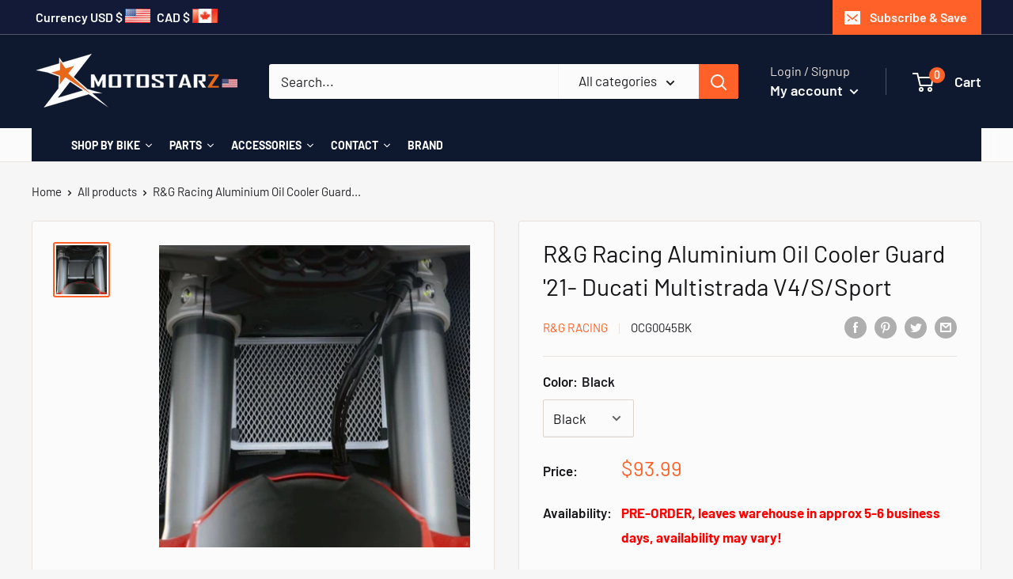

--- FILE ---
content_type: text/html; charset=utf-8
request_url: https://motostarz.com/products/r-g-racing-aluminium-oil-cooler-guard-21-ducati-multistrada-v4-s-sport
body_size: 96061
content:
<!doctype html>

<html class="no-js" lang="en">
  <head>
<!-- Start of Booster Apps Seo-0.1--><title>R&amp;G Racing Aluminium Oil Cooler Guard 21 Ducati Multistrada V4/S/Sport&ndash; Motostarz</title><meta name="description" content="Buy R&amp;G Racing Aluminium Oil Cooler Guard Ducati Multistrada V4/S/Sport 2021 Online at Motostarz USA. Best Price Guaranteed, Fast FREE Shipping, SHOP NOW." />
<!-- end of Booster Apps SEO -->
    
<!-- Infinite Options Fast Loading Script By ShopPad -->
<script src="//d1liekpayvooaz.cloudfront.net/apps/customizery/customizery.js?shop=shop-motostarz-com.myshopify.com"></script>
    <meta charset="utf-8"> 
    <meta http-equiv="X-UA-Compatible" content="IE=edge,chrome=1">
    <meta name="viewport" content="width=device-width, initial-scale=1.0, height=device-height, minimum-scale=1.0">
    <meta name="theme-color" content="#ff6128">
<link rel="canonical" href="https://motostarz.com/products/r-g-racing-aluminium-oil-cooler-guard-21-ducati-multistrada-v4-s-sport"><link rel="shortcut icon" href="//motostarz.com/cdn/shop/files/MTZicon_1_32x32.jpg?v=1613668077" type="image/png"><link rel="preload" as="style" href="//motostarz.com/cdn/shop/t/24/assets/theme.scss.css?v=113429664296369583461763251878">
	<script src="https://cdnjs.cloudflare.com/ajax/libs/jquery/3.4.1/jquery.min.js" type="text/javascript"></script>
    <meta property="og:type" content="product">
  <meta property="og:title" content="R&amp;G Racing Aluminium Oil Cooler Guard &#39;21- Ducati Multistrada V4/S/Sport"><meta property="og:image" content="http://motostarz.com/cdn/shop/products/3_1_e17eaaed-2550-4b25-aa5e-808e90a89c9a_1024x.jpg?v=1637093873">
    <meta property="og:image:secure_url" content="https://motostarz.com/cdn/shop/products/3_1_e17eaaed-2550-4b25-aa5e-808e90a89c9a_1024x.jpg?v=1637093873"><meta property="product:price:amount" content="93.99">
  <meta property="product:price:currency" content="USD"><meta property="og:description" content="Buy R&amp;G Racing Aluminium Oil Cooler Guard Ducati Multistrada V4/S/Sport 2021 Online at Motostarz USA. Best Price Guaranteed, Fast FREE Shipping, SHOP NOW."><meta property="og:url" content="https://motostarz.com/products/r-g-racing-aluminium-oil-cooler-guard-21-ducati-multistrada-v4-s-sport">
<meta property="og:site_name" content="Motostarz"><meta name="twitter:card" content="summary"><meta name="twitter:title" content="R&G Racing Aluminium Oil Cooler Guard '21- Ducati Multistrada V4/S/Sport">
  <meta name="twitter:description" content="R&amp;amp;G Racing Aluminium Oil Cooler Guard &#39;21- Ducati Multistrada V4/S/Sport
Made from aluminium mesh encased in an aluminium frame, the neat design adds to the looks of the bike as well as keeping the radiator/oil cooler well protected from stones and road debris kicked up by the wheel or by other road users.">
  <meta name="twitter:image" content="https://motostarz.com/cdn/shop/products/3_1_e17eaaed-2550-4b25-aa5e-808e90a89c9a_600x600_crop_center.jpg?v=1637093873">
<link rel="preconnect" href="//fonts.shopifycdn.com">
    <link rel="dns-prefetch" href="//productreviews.shopifycdn.com">
    <link rel="dns-prefetch" href="//maps.googleapis.com">
    <link rel="dns-prefetch" href="//maps.gstatic.com">

    <script>window.performance && window.performance.mark && window.performance.mark('shopify.content_for_header.start');</script><meta id="shopify-digital-wallet" name="shopify-digital-wallet" content="/25439560/digital_wallets/dialog">
<meta name="shopify-checkout-api-token" content="4ba0c80b9c31658eb4f6852fbb578c0c">
<meta id="in-context-paypal-metadata" data-shop-id="25439560" data-venmo-supported="false" data-environment="production" data-locale="en_US" data-paypal-v4="true" data-currency="USD">
<link rel="alternate" type="application/json+oembed" href="https://motostarz.com/products/r-g-racing-aluminium-oil-cooler-guard-21-ducati-multistrada-v4-s-sport.oembed">
<script async="async" src="/checkouts/internal/preloads.js?locale=en-US"></script>
<link rel="preconnect" href="https://shop.app" crossorigin="anonymous">
<script async="async" src="https://shop.app/checkouts/internal/preloads.js?locale=en-US&shop_id=25439560" crossorigin="anonymous"></script>
<script id="apple-pay-shop-capabilities" type="application/json">{"shopId":25439560,"countryCode":"CA","currencyCode":"USD","merchantCapabilities":["supports3DS"],"merchantId":"gid:\/\/shopify\/Shop\/25439560","merchantName":"Motostarz","requiredBillingContactFields":["postalAddress","email","phone"],"requiredShippingContactFields":["postalAddress","email","phone"],"shippingType":"shipping","supportedNetworks":["visa","masterCard","amex","discover","jcb"],"total":{"type":"pending","label":"Motostarz","amount":"1.00"},"shopifyPaymentsEnabled":true,"supportsSubscriptions":true}</script>
<script id="shopify-features" type="application/json">{"accessToken":"4ba0c80b9c31658eb4f6852fbb578c0c","betas":["rich-media-storefront-analytics"],"domain":"motostarz.com","predictiveSearch":true,"shopId":25439560,"locale":"en"}</script>
<script>var Shopify = Shopify || {};
Shopify.shop = "shop-motostarz-com.myshopify.com";
Shopify.locale = "en";
Shopify.currency = {"active":"USD","rate":"1.0"};
Shopify.country = "US";
Shopify.theme = {"name":"Motostarz LIVE THEME last update 08-2022","id":88018124845,"schema_name":"Warehouse","schema_version":"1.1.0","theme_store_id":null,"role":"main"};
Shopify.theme.handle = "null";
Shopify.theme.style = {"id":null,"handle":null};
Shopify.cdnHost = "motostarz.com/cdn";
Shopify.routes = Shopify.routes || {};
Shopify.routes.root = "/";</script>
<script type="module">!function(o){(o.Shopify=o.Shopify||{}).modules=!0}(window);</script>
<script>!function(o){function n(){var o=[];function n(){o.push(Array.prototype.slice.apply(arguments))}return n.q=o,n}var t=o.Shopify=o.Shopify||{};t.loadFeatures=n(),t.autoloadFeatures=n()}(window);</script>
<script>
  window.ShopifyPay = window.ShopifyPay || {};
  window.ShopifyPay.apiHost = "shop.app\/pay";
  window.ShopifyPay.redirectState = null;
</script>
<script id="shop-js-analytics" type="application/json">{"pageType":"product"}</script>
<script defer="defer" async type="module" src="//motostarz.com/cdn/shopifycloud/shop-js/modules/v2/client.init-shop-cart-sync_IZsNAliE.en.esm.js"></script>
<script defer="defer" async type="module" src="//motostarz.com/cdn/shopifycloud/shop-js/modules/v2/chunk.common_0OUaOowp.esm.js"></script>
<script type="module">
  await import("//motostarz.com/cdn/shopifycloud/shop-js/modules/v2/client.init-shop-cart-sync_IZsNAliE.en.esm.js");
await import("//motostarz.com/cdn/shopifycloud/shop-js/modules/v2/chunk.common_0OUaOowp.esm.js");

  window.Shopify.SignInWithShop?.initShopCartSync?.({"fedCMEnabled":true,"windoidEnabled":true});

</script>
<script>
  window.Shopify = window.Shopify || {};
  if (!window.Shopify.featureAssets) window.Shopify.featureAssets = {};
  window.Shopify.featureAssets['shop-js'] = {"shop-cart-sync":["modules/v2/client.shop-cart-sync_DLOhI_0X.en.esm.js","modules/v2/chunk.common_0OUaOowp.esm.js"],"init-fed-cm":["modules/v2/client.init-fed-cm_C6YtU0w6.en.esm.js","modules/v2/chunk.common_0OUaOowp.esm.js"],"shop-button":["modules/v2/client.shop-button_BCMx7GTG.en.esm.js","modules/v2/chunk.common_0OUaOowp.esm.js"],"shop-cash-offers":["modules/v2/client.shop-cash-offers_BT26qb5j.en.esm.js","modules/v2/chunk.common_0OUaOowp.esm.js","modules/v2/chunk.modal_CGo_dVj3.esm.js"],"init-windoid":["modules/v2/client.init-windoid_B9PkRMql.en.esm.js","modules/v2/chunk.common_0OUaOowp.esm.js"],"init-shop-email-lookup-coordinator":["modules/v2/client.init-shop-email-lookup-coordinator_DZkqjsbU.en.esm.js","modules/v2/chunk.common_0OUaOowp.esm.js"],"shop-toast-manager":["modules/v2/client.shop-toast-manager_Di2EnuM7.en.esm.js","modules/v2/chunk.common_0OUaOowp.esm.js"],"shop-login-button":["modules/v2/client.shop-login-button_BtqW_SIO.en.esm.js","modules/v2/chunk.common_0OUaOowp.esm.js","modules/v2/chunk.modal_CGo_dVj3.esm.js"],"avatar":["modules/v2/client.avatar_BTnouDA3.en.esm.js"],"pay-button":["modules/v2/client.pay-button_CWa-C9R1.en.esm.js","modules/v2/chunk.common_0OUaOowp.esm.js"],"init-shop-cart-sync":["modules/v2/client.init-shop-cart-sync_IZsNAliE.en.esm.js","modules/v2/chunk.common_0OUaOowp.esm.js"],"init-customer-accounts":["modules/v2/client.init-customer-accounts_DenGwJTU.en.esm.js","modules/v2/client.shop-login-button_BtqW_SIO.en.esm.js","modules/v2/chunk.common_0OUaOowp.esm.js","modules/v2/chunk.modal_CGo_dVj3.esm.js"],"init-shop-for-new-customer-accounts":["modules/v2/client.init-shop-for-new-customer-accounts_JdHXxpS9.en.esm.js","modules/v2/client.shop-login-button_BtqW_SIO.en.esm.js","modules/v2/chunk.common_0OUaOowp.esm.js","modules/v2/chunk.modal_CGo_dVj3.esm.js"],"init-customer-accounts-sign-up":["modules/v2/client.init-customer-accounts-sign-up_D6__K_p8.en.esm.js","modules/v2/client.shop-login-button_BtqW_SIO.en.esm.js","modules/v2/chunk.common_0OUaOowp.esm.js","modules/v2/chunk.modal_CGo_dVj3.esm.js"],"checkout-modal":["modules/v2/client.checkout-modal_C_ZQDY6s.en.esm.js","modules/v2/chunk.common_0OUaOowp.esm.js","modules/v2/chunk.modal_CGo_dVj3.esm.js"],"shop-follow-button":["modules/v2/client.shop-follow-button_XetIsj8l.en.esm.js","modules/v2/chunk.common_0OUaOowp.esm.js","modules/v2/chunk.modal_CGo_dVj3.esm.js"],"lead-capture":["modules/v2/client.lead-capture_DvA72MRN.en.esm.js","modules/v2/chunk.common_0OUaOowp.esm.js","modules/v2/chunk.modal_CGo_dVj3.esm.js"],"shop-login":["modules/v2/client.shop-login_ClXNxyh6.en.esm.js","modules/v2/chunk.common_0OUaOowp.esm.js","modules/v2/chunk.modal_CGo_dVj3.esm.js"],"payment-terms":["modules/v2/client.payment-terms_CNlwjfZz.en.esm.js","modules/v2/chunk.common_0OUaOowp.esm.js","modules/v2/chunk.modal_CGo_dVj3.esm.js"]};
</script>
<script>(function() {
  var isLoaded = false;
  function asyncLoad() {
    if (isLoaded) return;
    isLoaded = true;
    var urls = ["\/\/code.tidio.co\/nihob3yqboxeuydzueivytkfgxj1e9jf.js?shop=shop-motostarz-com.myshopify.com","\/\/d1liekpayvooaz.cloudfront.net\/apps\/customizery\/customizery.js?shop=shop-motostarz-com.myshopify.com","https:\/\/cdn.shopify.com\/s\/files\/1\/2543\/9560\/t\/24\/assets\/loy_25439560.js?v=1632125310\u0026shop=shop-motostarz-com.myshopify.com"];
    for (var i = 0; i < urls.length; i++) {
      var s = document.createElement('script');
      s.type = 'text/javascript';
      s.async = true;
      s.src = urls[i];
      var x = document.getElementsByTagName('script')[0];
      x.parentNode.insertBefore(s, x);
    }
  };
  if(window.attachEvent) {
    window.attachEvent('onload', asyncLoad);
  } else {
    window.addEventListener('load', asyncLoad, false);
  }
})();</script>
<script id="__st">var __st={"a":25439560,"offset":-28800,"reqid":"cebbd5d7-e946-4eae-bc12-b57275cedc70-1768514077","pageurl":"motostarz.com\/products\/r-g-racing-aluminium-oil-cooler-guard-21-ducati-multistrada-v4-s-sport","u":"5c94eeb5dd35","p":"product","rtyp":"product","rid":7443946766585};</script>
<script>window.ShopifyPaypalV4VisibilityTracking = true;</script>
<script id="captcha-bootstrap">!function(){'use strict';const t='contact',e='account',n='new_comment',o=[[t,t],['blogs',n],['comments',n],[t,'customer']],c=[[e,'customer_login'],[e,'guest_login'],[e,'recover_customer_password'],[e,'create_customer']],r=t=>t.map((([t,e])=>`form[action*='/${t}']:not([data-nocaptcha='true']) input[name='form_type'][value='${e}']`)).join(','),a=t=>()=>t?[...document.querySelectorAll(t)].map((t=>t.form)):[];function s(){const t=[...o],e=r(t);return a(e)}const i='password',u='form_key',d=['recaptcha-v3-token','g-recaptcha-response','h-captcha-response',i],f=()=>{try{return window.sessionStorage}catch{return}},m='__shopify_v',_=t=>t.elements[u];function p(t,e,n=!1){try{const o=window.sessionStorage,c=JSON.parse(o.getItem(e)),{data:r}=function(t){const{data:e,action:n}=t;return t[m]||n?{data:e,action:n}:{data:t,action:n}}(c);for(const[e,n]of Object.entries(r))t.elements[e]&&(t.elements[e].value=n);n&&o.removeItem(e)}catch(o){console.error('form repopulation failed',{error:o})}}const l='form_type',E='cptcha';function T(t){t.dataset[E]=!0}const w=window,h=w.document,L='Shopify',v='ce_forms',y='captcha';let A=!1;((t,e)=>{const n=(g='f06e6c50-85a8-45c8-87d0-21a2b65856fe',I='https://cdn.shopify.com/shopifycloud/storefront-forms-hcaptcha/ce_storefront_forms_captcha_hcaptcha.v1.5.2.iife.js',D={infoText:'Protected by hCaptcha',privacyText:'Privacy',termsText:'Terms'},(t,e,n)=>{const o=w[L][v],c=o.bindForm;if(c)return c(t,g,e,D).then(n);var r;o.q.push([[t,g,e,D],n]),r=I,A||(h.body.append(Object.assign(h.createElement('script'),{id:'captcha-provider',async:!0,src:r})),A=!0)});var g,I,D;w[L]=w[L]||{},w[L][v]=w[L][v]||{},w[L][v].q=[],w[L][y]=w[L][y]||{},w[L][y].protect=function(t,e){n(t,void 0,e),T(t)},Object.freeze(w[L][y]),function(t,e,n,w,h,L){const[v,y,A,g]=function(t,e,n){const i=e?o:[],u=t?c:[],d=[...i,...u],f=r(d),m=r(i),_=r(d.filter((([t,e])=>n.includes(e))));return[a(f),a(m),a(_),s()]}(w,h,L),I=t=>{const e=t.target;return e instanceof HTMLFormElement?e:e&&e.form},D=t=>v().includes(t);t.addEventListener('submit',(t=>{const e=I(t);if(!e)return;const n=D(e)&&!e.dataset.hcaptchaBound&&!e.dataset.recaptchaBound,o=_(e),c=g().includes(e)&&(!o||!o.value);(n||c)&&t.preventDefault(),c&&!n&&(function(t){try{if(!f())return;!function(t){const e=f();if(!e)return;const n=_(t);if(!n)return;const o=n.value;o&&e.removeItem(o)}(t);const e=Array.from(Array(32),(()=>Math.random().toString(36)[2])).join('');!function(t,e){_(t)||t.append(Object.assign(document.createElement('input'),{type:'hidden',name:u})),t.elements[u].value=e}(t,e),function(t,e){const n=f();if(!n)return;const o=[...t.querySelectorAll(`input[type='${i}']`)].map((({name:t})=>t)),c=[...d,...o],r={};for(const[a,s]of new FormData(t).entries())c.includes(a)||(r[a]=s);n.setItem(e,JSON.stringify({[m]:1,action:t.action,data:r}))}(t,e)}catch(e){console.error('failed to persist form',e)}}(e),e.submit())}));const S=(t,e)=>{t&&!t.dataset[E]&&(n(t,e.some((e=>e===t))),T(t))};for(const o of['focusin','change'])t.addEventListener(o,(t=>{const e=I(t);D(e)&&S(e,y())}));const B=e.get('form_key'),M=e.get(l),P=B&&M;t.addEventListener('DOMContentLoaded',(()=>{const t=y();if(P)for(const e of t)e.elements[l].value===M&&p(e,B);[...new Set([...A(),...v().filter((t=>'true'===t.dataset.shopifyCaptcha))])].forEach((e=>S(e,t)))}))}(h,new URLSearchParams(w.location.search),n,t,e,['guest_login'])})(!0,!0)}();</script>
<script integrity="sha256-4kQ18oKyAcykRKYeNunJcIwy7WH5gtpwJnB7kiuLZ1E=" data-source-attribution="shopify.loadfeatures" defer="defer" src="//motostarz.com/cdn/shopifycloud/storefront/assets/storefront/load_feature-a0a9edcb.js" crossorigin="anonymous"></script>
<script crossorigin="anonymous" defer="defer" src="//motostarz.com/cdn/shopifycloud/storefront/assets/shopify_pay/storefront-65b4c6d7.js?v=20250812"></script>
<script data-source-attribution="shopify.dynamic_checkout.dynamic.init">var Shopify=Shopify||{};Shopify.PaymentButton=Shopify.PaymentButton||{isStorefrontPortableWallets:!0,init:function(){window.Shopify.PaymentButton.init=function(){};var t=document.createElement("script");t.src="https://motostarz.com/cdn/shopifycloud/portable-wallets/latest/portable-wallets.en.js",t.type="module",document.head.appendChild(t)}};
</script>
<script data-source-attribution="shopify.dynamic_checkout.buyer_consent">
  function portableWalletsHideBuyerConsent(e){var t=document.getElementById("shopify-buyer-consent"),n=document.getElementById("shopify-subscription-policy-button");t&&n&&(t.classList.add("hidden"),t.setAttribute("aria-hidden","true"),n.removeEventListener("click",e))}function portableWalletsShowBuyerConsent(e){var t=document.getElementById("shopify-buyer-consent"),n=document.getElementById("shopify-subscription-policy-button");t&&n&&(t.classList.remove("hidden"),t.removeAttribute("aria-hidden"),n.addEventListener("click",e))}window.Shopify?.PaymentButton&&(window.Shopify.PaymentButton.hideBuyerConsent=portableWalletsHideBuyerConsent,window.Shopify.PaymentButton.showBuyerConsent=portableWalletsShowBuyerConsent);
</script>
<script>
  function portableWalletsCleanup(e){e&&e.src&&console.error("Failed to load portable wallets script "+e.src);var t=document.querySelectorAll("shopify-accelerated-checkout .shopify-payment-button__skeleton, shopify-accelerated-checkout-cart .wallet-cart-button__skeleton"),e=document.getElementById("shopify-buyer-consent");for(let e=0;e<t.length;e++)t[e].remove();e&&e.remove()}function portableWalletsNotLoadedAsModule(e){e instanceof ErrorEvent&&"string"==typeof e.message&&e.message.includes("import.meta")&&"string"==typeof e.filename&&e.filename.includes("portable-wallets")&&(window.removeEventListener("error",portableWalletsNotLoadedAsModule),window.Shopify.PaymentButton.failedToLoad=e,"loading"===document.readyState?document.addEventListener("DOMContentLoaded",window.Shopify.PaymentButton.init):window.Shopify.PaymentButton.init())}window.addEventListener("error",portableWalletsNotLoadedAsModule);
</script>

<script type="module" src="https://motostarz.com/cdn/shopifycloud/portable-wallets/latest/portable-wallets.en.js" onError="portableWalletsCleanup(this)" crossorigin="anonymous"></script>
<script nomodule>
  document.addEventListener("DOMContentLoaded", portableWalletsCleanup);
</script>

<script id='scb4127' type='text/javascript' async='' src='https://motostarz.com/cdn/shopifycloud/privacy-banner/storefront-banner.js'></script><link id="shopify-accelerated-checkout-styles" rel="stylesheet" media="screen" href="https://motostarz.com/cdn/shopifycloud/portable-wallets/latest/accelerated-checkout-backwards-compat.css" crossorigin="anonymous">
<style id="shopify-accelerated-checkout-cart">
        #shopify-buyer-consent {
  margin-top: 1em;
  display: inline-block;
  width: 100%;
}

#shopify-buyer-consent.hidden {
  display: none;
}

#shopify-subscription-policy-button {
  background: none;
  border: none;
  padding: 0;
  text-decoration: underline;
  font-size: inherit;
  cursor: pointer;
}

#shopify-subscription-policy-button::before {
  box-shadow: none;
}

      </style>

<script>window.performance && window.performance.mark && window.performance.mark('shopify.content_for_header.end');</script>
  <script type="application/ld+json">
  {
    "@context": "http://schema.org",
    "@type": "Product",
    "offers": [{
          "@type": "Offer",
          "name": "Black",
          "availability":"https://schema.org/OutOfStock",
          "price": "93.99",
          "priceCurrency": "USD",
          "priceValidUntil": "2026-01-25","sku": "OCG0045BK","url": "/products/r-g-racing-aluminium-oil-cooler-guard-21-ducati-multistrada-v4-s-sport/products/r-g-racing-aluminium-oil-cooler-guard-21-ducati-multistrada-v4-s-sport?variant=42060932710649"
        },
{
          "@type": "Offer",
          "name": "Titanium",
          "availability":"https://schema.org/OutOfStock",
          "price": "96.99",
          "priceCurrency": "USD",
          "priceValidUntil": "2026-01-25","sku": "OCG0045TI","url": "/products/r-g-racing-aluminium-oil-cooler-guard-21-ducati-multistrada-v4-s-sport/products/r-g-racing-aluminium-oil-cooler-guard-21-ducati-multistrada-v4-s-sport?variant=42060932743417"
        }
],

    "brand": {
      "name": "R\u0026G Racing"
    },
    "name": "R\u0026G Racing Aluminium Oil Cooler Guard '21- Ducati Multistrada V4\/S\/Sport",
    "description": "R\u0026amp;G Racing Aluminium Oil Cooler Guard '21- Ducati Multistrada V4\/S\/Sport\nMade from aluminium mesh encased in an aluminium frame, the neat design adds to the looks of the bike as well as keeping the radiator\/oil cooler well protected from stones and road debris kicked up by the wheel or by other road users.",
    "category": "Radiator Guard",
    "url": "/products/r-g-racing-aluminium-oil-cooler-guard-21-ducati-multistrada-v4-s-sport/products/r-g-racing-aluminium-oil-cooler-guard-21-ducati-multistrada-v4-s-sport",
    "sku": "OCG0045BK",
    "image": {
      "@type": "ImageObject",
      "url": "https://motostarz.com/cdn/shop/products/3_1_e17eaaed-2550-4b25-aa5e-808e90a89c9a_1024x.jpg?v=1637093873",
      "image": "https://motostarz.com/cdn/shop/products/3_1_e17eaaed-2550-4b25-aa5e-808e90a89c9a_1024x.jpg?v=1637093873",
      "name": "R\u0026G Racing Aluminium Oil Cooler Guard '21- Ducati Multistrada V4\/S\/Sport",
      "width": "1024",
      "height": "1024"
    }
  }
  </script>


    <script>
      // This allows to expose several variables to the global scope, to be used in scripts
      window.theme = {
        template: "product",
        localeRootUrl: '',
        shopCurrency: "USD",
        cartCount: 0,
        customerId: null,
        moneyFormat: "${{amount}}",
        moneyWithCurrencyFormat: "${{amount}} USD",
        useNativeMultiCurrency: false,
        currencyConversionEnabled: false,
        currencyConversionMoneyFormat: "money_format",
        currencyConversionRoundAmounts: false,
        showDiscount: true,
        discountMode: "percentage",
        searchMode: "product,article,page",
        cartType: "drawer"
      };

      window.languages = {
        collectionOnSaleLabel: "Save {{savings}}",
        productFormUnavailable: "Unavailable",
        productFormAddToCart: "Add to cart",
        productFormSoldOut: "Coming Soon",
        shippingEstimatorNoResults: "No shipping could be found for your address.",
        shippingEstimatorOneResult: "There is one shipping rate for your address:",
        shippingEstimatorMultipleResults: "There are {{count}} shipping rates for your address:",
        shippingEstimatorErrors: "There are some errors:"
      };

      window.lazySizesConfig = {
        loadHidden: false,
        hFac: 0.8,
        expFactor: 3,
        customMedia: {
          '--phone': '(max-width: 640px)',
          '--tablet': '(min-width: 641px) and (max-width: 1023px)',
          '--lap': '(min-width: 1024px)'
        }
      };

      document.documentElement.className = document.documentElement.className.replace('no-js', 'js');

      // This code is done to force reload the page when the back button is hit (which allows to fix stale data on cart, for instance)
      if (performance.navigation.type === 2) {
        location.reload(true);
      }
    </script>

    <script src="//motostarz.com/cdn/shop/t/24/assets/lazysizes.min.js?v=38423348123636194381581162242" async></script>

    
<script src="//polyfill-fastly.net/v3/polyfill.min.js?unknown=polyfill&features=fetch,Element.prototype.closest,Element.prototype.matches,Element.prototype.remove,Element.prototype.classList,Array.prototype.includes,Array.prototype.fill,String.prototype.includes,String.prototype.padStart,Object.assign,CustomEvent,Intl,URL,DOMTokenList,IntersectionObserver,IntersectionObserverEntry" defer></script>
    <script src="//motostarz.com/cdn/shop/t/24/assets/libs.min.js?v=123958168626839399821581162243" defer></script>
    <script src="//motostarz.com/cdn/shop/t/24/assets/theme.js?v=38218036022285631871748634564" defer></script>
    <script src="//motostarz.com/cdn/shop/t/24/assets/custom.js?v=6502931585975029631581162515" defer></script>

    <link rel="stylesheet" href="//motostarz.com/cdn/shop/t/24/assets/theme.scss.css?v=113429664296369583461763251878">
    <link rel="stylesheet" href="https://cdn.jsdelivr.net/gh/fancyapps/fancybox@3.5.7/dist/jquery.fancybox.min.css" />
    
  
  
  

<script type="text/javascript">
  window.Rivo = window.Rivo || {};
  window.Rivo.common = window.Rivo.common || {};
  window.Rivo.common.shop = {
    permanent_domain: 'shop-motostarz-com.myshopify.com',
    currency: "USD",
    money_format: "${{amount}}",
    id: 25439560
  };
  

  window.Rivo.common.template = 'product';
  window.Rivo.common.cart = {};
  window.Rivo.global_config = {"asset_urls":{"loy":{"api_js":"https:\/\/cdn.shopify.com\/s\/files\/1\/0194\/1736\/6592\/t\/1\/assets\/ba_rivo_api.js?v=1764090844","lp_js":"https:\/\/cdn.shopify.com\/s\/files\/1\/0194\/1736\/6592\/t\/1\/assets\/ba_rivo_lp.js?v=1764090843","lp_css":"https:\/\/cdn.shopify.com\/s\/files\/1\/0194\/1736\/6592\/t\/1\/assets\/ba_rivo_lp.css?v=1763487440","profile_js":"https:\/\/cdn.shopify.com\/s\/files\/1\/0194\/1736\/6592\/t\/1\/assets\/ba_rivo_profile.js?v=1764090842","profile_css":"https:\/\/cdn.shopify.com\/s\/files\/1\/0194\/1736\/6592\/t\/1\/assets\/ba_rivo_profile.css?v=1765147386","init_js":"https:\/\/cdn.shopify.com\/s\/files\/1\/0194\/1736\/6592\/t\/1\/assets\/ba_loy_init.js?v=1764090841","referrals_js":"https:\/\/cdn.shopify.com\/s\/files\/1\/0194\/1736\/6592\/t\/1\/assets\/ba_loy_referrals.js?v=1764090845","referrals_css":"https:\/\/cdn.shopify.com\/s\/files\/1\/0194\/1736\/6592\/t\/1\/assets\/ba_loy_referrals.css?v=1700287043","widget_js":"https:\/\/cdn.shopify.com\/s\/files\/1\/0037\/2110\/1430\/t\/963\/assets\/ba_loy_widget.js?v=1728252181","widget_css":"https:\/\/cdn.shopify.com\/s\/files\/1\/0194\/1736\/6592\/t\/1\/assets\/ba_loy_widget.css?v=1692840875","page_init_js":"https:\/\/cdn.shopify.com\/s\/files\/1\/0194\/1736\/6592\/t\/1\/assets\/ba_loy_page_init.js?v=1711433130","page_widget_js":"https:\/\/cdn.shopify.com\/s\/files\/1\/0194\/1736\/6592\/t\/1\/assets\/ba_loy_page_widget.js?v=1711432435","page_widget_css":"https:\/\/cdn.shopify.com\/s\/files\/1\/0194\/1736\/6592\/t\/1\/assets\/ba_loy_page.css?v=1693059047","page_preview_js":null,"app_proxy_applications_js":"https:\/\/cdn.shopify.com\/s\/files\/1\/0194\/1736\/6592\/t\/1\/assets\/app_proxy_application.js?v=1708835151"},"forms":{"init_js":"https:\/\/cdn.shopify.com\/s\/files\/1\/0194\/1736\/6592\/t\/1\/assets\/ba_forms_init.js?v=1711433134","widget_js":"https:\/\/cdn.shopify.com\/s\/files\/1\/0194\/1736\/6592\/t\/1\/assets\/ba_forms_widget.js?v=1711433135","forms_css":"https:\/\/cdn.shopify.com\/s\/files\/1\/0194\/1736\/6592\/t\/1\/assets\/ba_forms.css?v=1691714518"},"global":{"helper_js":"https:\/\/cdn.shopify.com\/s\/files\/1\/0194\/1736\/6592\/t\/1\/assets\/ba_tracking.js?v=1764090840"}},"proxy_paths":{"loy":"\/apps\/ba-loy","app_metrics":"\/apps\/ba-loy\/app_metrics"},"aat":["loy"],"pv":false,"sts":false,"bam":true,"batc":true,"fetch_url_to_string":false,"base_money_format":"${{amount}}","online_store_version":1,"loy_js_api_enabled":false,"hide_console_ad":false,"shopify_markets_enabled":false,"google_client_id":"105612801293-i27f7uh4jfd7tajl14hqbqlvd6dr5psc.apps.googleusercontent.com","multipass_v_token":false,"clear_latest_order_cache":false,"shop":{"id":25439560,"name":"Motostarz","domain":"motostarz.com"},"theme_extension_local_assets":false};

  
    if (window.Rivo.common.template == 'product'){
      window.Rivo.common.product = {
        id: 7443946766585, price: 9399, handle: "r-g-racing-aluminium-oil-cooler-guard-21-ducati-multistrada-v4-s-sport", tags: null,
        available: false, title: "R\u0026G Racing Aluminium Oil Cooler Guard '21- Ducati Multistrada V4\/S\/Sport", variants: [{"id":42060932710649,"title":"Black","option1":"Black","option2":null,"option3":null,"sku":"OCG0045BK","requires_shipping":true,"taxable":false,"featured_image":null,"available":false,"name":"R\u0026G Racing Aluminium Oil Cooler Guard '21- Ducati Multistrada V4\/S\/Sport - Black","public_title":"Black","options":["Black"],"price":9399,"weight":907,"compare_at_price":null,"inventory_quantity":-50,"inventory_management":"shopify","inventory_policy":"deny","barcode":"","requires_selling_plan":false,"selling_plan_allocations":[]},{"id":42060932743417,"title":"Titanium","option1":"Titanium","option2":null,"option3":null,"sku":"OCG0045TI","requires_shipping":true,"taxable":false,"featured_image":null,"available":false,"name":"R\u0026G Racing Aluminium Oil Cooler Guard '21- Ducati Multistrada V4\/S\/Sport - Titanium","public_title":"Titanium","options":["Titanium"],"price":9699,"weight":907,"compare_at_price":null,"inventory_quantity":-50,"inventory_management":"shopify","inventory_policy":"deny","barcode":"","requires_selling_plan":false,"selling_plan_allocations":[]}]
      };
    }
  

    window.Rivo.loy_config = {"brand_theme_settings":{"enabled":true,"button_bg":"#ef6c00","header_bg":"#ef6c00","desc_color":"#737376","icon_color":"#3a3a3a","link_color":"#ef6c00","visibility":"both","cards_shape":"rounded","hide_widget":false,"launcher_bg":"#ef6c00","mobile_icon":"star","mobile_text":"Rewards","title_color":"#212b36","banner_image":"","desktop_icon":"star","desktop_text":"Rewards","inputs_shape":"rounded","primary_font":null,"buttons_shape":"rounded","mobile_layout":"icon_with_text","primary_color":"#ef6c00","desktop_layout":"icon_with_text","launcher_shape":"circle","secondary_font":null,"container_shape":"rounded","mobile_placement":"right","button_text_color":"#fff","desktop_placement":"right","header_text_color":"#fff","powered_by_hidden":false,"launcher_text_color":"#ffffff","mobile_side_spacing":20,"desktop_side_spacing":20,"panel_order_settings":{"vip":3,"points":1,"referrals":2},"visibility_condition":"","mobile_bottom_spacing":20,"desktop_bottom_spacing":20,"hide_widget_permanently":false,"hide_widget_launcher_on_mobile":false},"launcher_style_settings":{"enabled":true,"button_bg":"#ef6c00","header_bg":"#ef6c00","desc_color":"#737376","icon_color":"#3a3a3a","link_color":"#ef6c00","visibility":"both","cards_shape":"rounded","hide_widget":false,"launcher_bg":"#ef6c00","mobile_icon":"star","mobile_text":"Rewards","title_color":"#212b36","banner_image":"","desktop_icon":"star","desktop_text":"Rewards","inputs_shape":"rounded","primary_font":null,"buttons_shape":"rounded","mobile_layout":"icon_with_text","primary_color":"#ef6c00","desktop_layout":"icon_with_text","launcher_shape":"circle","secondary_font":null,"container_shape":"rounded","mobile_placement":"right","button_text_color":"#fff","desktop_placement":"right","header_text_color":"#fff","powered_by_hidden":false,"launcher_text_color":"#ffffff","mobile_side_spacing":20,"desktop_side_spacing":20,"panel_order_settings":{"vip":3,"points":1,"referrals":2},"visibility_condition":"","mobile_bottom_spacing":20,"desktop_bottom_spacing":20,"hide_widget_permanently":false,"hide_widget_launcher_on_mobile":false},"points_program_enabled":false,"referral_program_enabled":false,"membership_program_enabled":false,"vip_program_enabled":false,"vip_program_tier_type":"points_earned","vip_program_period":"lifetime","floating_widget_settings":{"enabled":true,"button_bg":"#ef6c00","header_bg":"#ef6c00","desc_color":"#737376","icon_color":"#3a3a3a","link_color":"#ef6c00","visibility":"both","cards_shape":"rounded","hide_widget":false,"launcher_bg":"#ef6c00","mobile_icon":"star","mobile_text":"Rewards","title_color":"#212b36","banner_image":"","desktop_icon":"star","desktop_text":"Rewards","inputs_shape":"rounded","primary_font":null,"buttons_shape":"rounded","mobile_layout":"icon_with_text","primary_color":"#ef6c00","desktop_layout":"icon_with_text","launcher_shape":"circle","secondary_font":null,"container_shape":"rounded","mobile_placement":"right","button_text_color":"#fff","desktop_placement":"right","header_text_color":"#fff","powered_by_hidden":false,"launcher_text_color":"#ffffff","mobile_side_spacing":20,"desktop_side_spacing":20,"panel_order_settings":{},"visibility_condition":"","mobile_bottom_spacing":20,"desktop_bottom_spacing":20,"hide_widget_permanently":false,"hide_widget_launcher_on_mobile":false,"desktop_launcher_icon":null,"mobile_launcher_icon":null},"widget_custom_icons":{"brand_icon":null,"rewards":null,"ways_to_earn":null,"ways_to_redeem":null},"widget_css":"#baLoySectionWrapper .ba-loy-bg-color {\n  background: linear-gradient(125deg, hsla(27,100%,47%,1), hsla(27,100%,31%,1));\n}\n\n#baLoySectionWrapper .section-panel-wrapper {\n  box-shadow:rgba(0, 0, 0, 0.1) 0px 4px 15px 0px, rgba(0, 0, 0, 0.1) 0px 1px 2px 0px, #ef6c00 0px 2px 0px 0px inset;\n}\n\n\n\n\n.header-main, .header-secondary, .points-expiry-desc {\n\tcolor: #fff !important;\n}\n.main-default a.sign-in{\n  color: #ef6c00 !important;\n}\n\n.section-table-piece-detail-items .li-img path {\n  fill: #3a3a3a;\n}\n\n.buttons-icons-detail-image .li-img {\n  fill: #3a3a3a;\n}\n\n#baLoySectionWrapper .loy-button-main{\n    background: #ef6c00;\n    color: #fff;\n}\n\n  #baLoySectionWrapper .loy-button-main{\n    color: #fff;\n  }\n\n  #baLoySectionWrapper .main-default, #baLoySectionWrapper div.panel-section .head-title,#baLoySectionWrapper body {\n    color: #212b36;\n  }\n\n  #baLoySectionWrapper .section-panel-wrapper .panel-desc, #baLoySectionWrapper .main-default.sign-in-text{\n    color: #737376;\n  }\n\n  #launcher-wrapper{\n    background: #ef6c00;\n  }\n\n#baLoySectionWrapper div.section-bottom{\n  display:none;\n}\n\n.ba-loy-namespace .ba-loy-messenger-frame, #launcher-wrapper{\n  right: 20px;\n  left: auto;\n}\n.ba-loy-namespace .ba-loy-messenger-frame {\n  bottom: 90px;\n}\n#launcher-wrapper{\n  bottom: 20px;\n}\n\n.launcher-text{\n  color: #ffffff !important;\n}\n\n#launcher-wrapper .launcher-desktop { display: block; }\n#launcher-wrapper .launcher-mobile  { display: none;  }\n\n@media (max-device-width: 851px) and (orientation: landscape), (max-width: 500px) {\n  .ba-loy-namespace .ba-loy-messenger-frame{\n    height: 100%;\n    min-height: 100%;\n    bottom: 0;\n    right: 0;\n    left: 0;\n    top: 0;\n    width: 100%;\n    border-radius: 0 !important;\n  }\n  #launcher-wrapper.up{\n    display: none;\n  }\n  #launcher-wrapper{\n    right: 20px;\n    left: auto;\n    bottom: 20px;\n  }\n  #launcher-wrapper .launcher-desktop { display: none;  }\n  #launcher-wrapper .launcher-mobile  { display: block; }\n}\n\n\n\n.ba-loy-circle{border-radius: 30px !important;}\n.ba-loy-rounded{border-radius: 10px !important;}\n.ba-loy-square{border-radius: 0px !important;}\n","domain_name":"loyalty.rivo.io","font_settings":{},"translations":{"vip_perks":"Perks","vip_tiers":"VIP Tiers","general_by":"by","vip_reward":"VIP reward","vip_status":"VIP Status","general_day":"Day","social_like":"Like","social_share":"Share","vip_benefits":"Benefits","general_error":"Hmm, something went wrong, please try again shortly","general_month":"Month","general_point":"Point","general_spend":"you spend","general_spent":"Spent","social_follow":"Follow","tos_expiry_at":"Reward expires on {{expiry_date}}.","vip_tier_desc":"Gain access to exclusive rewards.","general_credit":"Credit","general_points":"Points","general_redeem":"Redeem","general_reward":"reward","vip_tier_spend":"Spend {{amount}}","general_credits":"Credits","general_go_back":"Go back","general_pending":"Pending","general_rewards":"Rewards","general_sign_in":"Sign in","general_sign_up":"Sign up","referrals_title":"Referral Program","review_complete":"Post a product review","survey_complete":"Complete a Survey","general_approved":"Approved","general_share_on":"Share on","general_you_have":"You have","tos_free_product":"Reward only applies to {{product_name}}","acct_creation_btn":"Start Earning","general_cancelled":"Cancelled","general_edit_date":"Edit Date","general_save_date":"Save date","general_show_more":"Show more","general_signed_up":"signed up","member_point_desc":"Earn points and turn these into rewards!","referral_complete":"Complete a Referral","tos_expiry_months":"Expires {{expiry_months}} month(s) after being redeemed.","vip_tier_achieved":"Unlocked {{tier_name}}","vip_tier_added_to":"Added to {{tier_name}}","acct_creation_desc":"Get rewarded for being an awesome customer","general_apply_code":"Apply code","general_share_link":"Share your Personal Link","referrals_email_to":"To","vip_achieved_until":"Achieved until","vip_tier_to_unlock":"to unlock","visitor_point_desc":"Earn points and turn these into rewards!","acct_creation_title":"Join and Earn Rewards","general_reward_show":"Show","member_header_title":"{points}","member_point_header":"Points","referrals_completed":"referrals completed so far","vip_tier_dropped_to":"Fell to {{tier_name}}","vip_tier_on_highest":"You did it! You're on the highest tier 🎉","general_balance_text":"store credit","general_past_rewards":"Past rewards","general_product_page":"product page","general_ways_to_earn":"Ways to earn","general_your_rewards":"Your rewards","referrals_email_send":"Send email","referrals_get_reward":"Get your","referrals_share_link":"Share this link with a friend for them to claim the reward","social_facebook_like":"Like page on Facebook","social_tiktok_follow":"Follow on TikTok","social_twitter_share":"Share link on Twitter","tos_min_order_amount":"Applies to all orders over {{min_order_amount}}.","vip_tier_earn_points":"Earn {{points}} Points","vip_tier_retained_to":"Kept {{tier_name}}","vip_tier_vip_history":"VIP History","visitor_header_title":"🏆 Rewards Program","visitor_point_header":"Earn Points","acct_creation_sign_in":"Already a member?","general_cancel_points":"Points canceled","general_no_points_yet":"No Points yet","general_refund_points":"Points refunded","general_sms_subscribe":"Subscribe to SMS","member_header_caption":"Your points","social_facebook_share":"Share link on Facebook","social_twitter_follow":"Follow on Twitter","vip_reward_earned_via":"Earned via {{vip_tier_name}} tier","vip_you_have_achieved":"You've achieved","wallet_pass_subscribe":"Add Wallet Pass","general_cancel_credits":"Credits canceled","general_no_rewards_yet":"No rewards yet","general_place_an_order":"Place an order","general_points_expired":"Points expired","general_refund_credits":"Credits refunded","general_upload_receipt":"Submit a Receipt","general_ways_to_redeem":"Ways to redeem","referrals_claim_reward":"Claim your gift","referrals_code_invalid":"This referral code is invalid","referrals_email_invite":"Refer friends by email","referrals_visitor_desc":"Refer a friend who makes a purchase and both of you will claim rewards.","review_complete_points":"{{points_amount}} Points for every review posted","tos_min_order_quantity":"Minimum {{min_order_quantity}} items required in cart.","visitor_header_caption":"Join now and unlock awesome rewards","general_birthday_reward":"Celebrate with a reward","general_credits_expired":"Credits expired","general_discount_amount":"points for ${{discount_amount}} off","general_email_subscribe":"Subscribe to Emails","general_expiration_date":"Expiration Date","general_no_activity_yet":"No activity yet","general_placed_an_order":"Placed an order","general_points_activity":"Points History","general_share_via_email":"Share via Email","general_upcoming_reward":"Upcoming reward","general_you_have_points":"You have {{points}} points","membership_order_placed":"Credits earned from placing an order","referrals_email_message":"Message","referrals_invalid_email":"Please enter a valid email address","referrals_referral_code":"Your referral link to share","social_instagram_follow":"Follow on Instagram","tos_apply_to_collection":"Only for products in specific collections.","tos_max_shipping_amount":"Maximum shipping amount of {{max_shipping_amount}}.","vip_tier_no_vip_history":"No VIP membership history yet","general_enter_valid_date":"Please enter a valid date","general_points_for_every":"Points for every","general_uploaded_receipt":"Submitted a Receipt","general_vip_tier_upgrade":"VIP Tier Upgrade Points","referral_complete_points":"{{points_amount}} Points for every referral completed","referrals_call_to_action":"Refer friends and earn","referrals_claimed_reward":"Here's your","referrals_create_account":"Create an Account","referrals_status_blocked":"blocked","referrals_status_pending":"pending","referrals_your_referrals":"Your referrals","general_click_to_see_more":"View My Rewards Account","general_product_purchased":"Product Purchased","general_redeemed_a_reward":"Redeemed a Reward","general_use_discount_code":"Use this discount code on your next order!","gift_card_sync_past_tense":"Gift card sync","referrals_already_visited":"Already visited this page","referrals_general_invalid":"Sorry, looks like this referral is invalid","referrals_referred_reward":"They will get","referrals_referrer_reward":"You will get","general_celebrate_birthday":"Celebrate a birthday","general_how_to_earn_points":"How do I earn Points?","loyalty_page_rewards_title":"Rewards","referrals_no_referrals_yet":"No referrals yet","referrals_progran_disabled":"This referral program is disabled","referrals_status_completed":"completed","review_complete_past_tense":"Posted a product review","survey_complete_past_tense":"Completed a Survey","general_add_product_to_cart":"Add product to cart","general_balance_text_plural":"Credits","general_fallback_first_name":"there","general_not_enough_earnings":"Not enough earnings to redeem","general_were_awarded_points":"were awarded points","activity_table_header_status":"Status","general_manual_points_adjust":"manual points adjustment","referral_complete_past_tense":"Completed a Referral","referrals_similar_ip_invalid":"We are unable to process referrals within the same IP address","store_credit_sync_past_tense":"Store credit sync","vip_tier_orders_placed_count":"Place {{amount}} Orders","general_activate_store_credit":"Activate Store Credit","general_celebrate_anniversary":"Celebrate Loyalty Anniversary","general_punch_card_checkpoint":"Punch Card Checkpoint","general_redeemed_store_credit":"Redeemed Store Credit","loyalty_page_rewards_subtitle":"You have the following rewards ready to use","checkout_ui_redeem_points_desc":"You have {{points}} points! Redeem for discounts on this order.","general_discount_amount_coupon":"${{discount_amount}} off coupon","general_have_not_earned_points":"You haven't earned any Points yet.","membership_page_benefits_title":"Membership Benefits","referrals_email_to_placeholder":"Add a comma-separated list of emails","referrals_name_must_be_present":"Please enter your first name","account_ui_loyalty_status_title":"Welcome, {{first_name}}! You have {{balance}} points","checkout_ui_redeem_points_login":"Log in","checkout_ui_redeem_points_title":"Redeem your points","general_add_points_default_note":"Points awarded by points import","general_celebrate_your_birthday":"Let's celebrate your birthday! 🎉 Please give us 30 days notice - otherwise, you'll have to wait another year.","general_please_choose_an_option":"Please choose an option from the","general_redeem_error_max_points":"Exceeded maximum points to spend","general_redeem_error_min_points":"Did not met minimum points to redeem","loyalty_page_banner_earn_button":"Earn points","loyalty_page_rewards_no_rewards":"No rewards yet","loyalty_page_ways_to_earn_title":"Ways to Earn","referrals_email_already_claimed":"This email has already been claimed","referrals_general_invalid_title":"We're Sorry","social_facebook_like_past_tense":"Liked a page on Facebook","social_tiktok_follow_past_tense":"Followed on TikTok","social_twitter_share_past_tense":"Shared a link on Twitter","loyalty_page_banner_login_button":"Sign In","loyalty_page_upload_receipt_help":"Upload a receipt within the last 30 days to earn points. Please lay the receipt on a flat surface and take a photo from a close distance.","social_facebook_share_past_tense":"Shared a link on Facebook","social_twitter_follow_past_tense":"Followed on Twitter","wallet_pass_subscribe_past_tense":"Added Wallet Pass","account_slideout_home_login_title":"Sign in to manage your account","general_points_for_judgeme_review":"JudgeMe review","loyalty_page_banner_redeem_button":"Redeem Rewards","loyalty_page_subscribe_email_help":"Subscribe to our email list and earn points","loyalty_page_ways_to_redeem_title":"Ways to Redeem","membership_page_benefits_subtitle":"Here's an overview of your membership benefits","referrals_account_already_claimed":"You already have an account. You can invite your friends to win rewards!","vip_tier_products_purchased_count":"Purchase {{amount}} Specific Products","account_ui_loyalty_status_subtitle":"You're on the {{vip_tier_name}} tier","checkout_ui_activate_account_title":"Activate Your Account","checkout_ui_redeemed_rewards_title":"Your rewards","general_reset_removal_default_note":"Existing points removed for points reset from import","loyalty_page_customer_birthday_day":"Day","loyalty_page_upload_receipt_attach":"Attach File","loyalty_page_upload_receipt_button":"Submit Receipt","loyalty_page_ways_to_earn_subtitle":"Earn points by completing these actions","referrals_your_referrals_show_here":"Your referrals will show here.","social_instagram_follow_past_tense":"Followed on Instagram","account_slideout_orders_login_title":"Sign in to view your orders","checkout_ui_points_estimation_title":"Complete this purchase to earn up to {{points}} points","checkout_ui_refer_friends_login_url":"account\/login?return_url=\/account\u0026email={{customer_email}}","general_loyalty_program_and_rewards":"Loyalty Program \u0026 Rewards","general_vip_tier_upgrade_past_tense":"{{tier_name}} Entry Points","general_your_rewards_will_show_here":"Your rewards will show here.","loyalty_page_banner_logged_in_title":"Welcome to the program","loyalty_page_banner_register_button":"Join Now","loyalty_page_explainer_step_1_title":"Signup","loyalty_page_explainer_step_2_title":"Earn","loyalty_page_explainer_step_3_title":"Redeem","loyalty_page_subscribe_email_button":"Subscribe","loyalty_page_upload_receipt_no_file":"Please select a file to upload","loyalty_page_upload_receipt_success":"Thanks! Your receipt will be reviewed shortly","membership_page_banner_login_button":"Sign In","membership_page_banner_login_prefix":"Already a member?","membership_tier_unlocked_past_tense":"Membership Signup","referrals_email_message_placeholder":"Customize your referral message. The referral link will be automatically added.","account_slideout_profile_login_title":"Sign in to manage your profile","checkout_ui_redeem_points_login_desc":"to view your points balance and discover rewards available for redemption.","checkout_ui_redeem_store_credit_desc":"You have ${{store_credit}} in store credit.","loyalty_page_banner_logged_out_title":"Join our Loyalty Program","loyalty_page_customer_birthday_month":"Month","loyalty_page_customer_birthday_title":"Celebrate your birthday","loyalty_page_ways_to_redeem_subtitle":"Redeem points for these rewards","vip_tier_product_ids_purchased_count":"Purchase {{amount}} Specific Products","checkout_ui_cashback_estimation_title":"Complete this purchase to earn up to {{cashback}} in CashBack","checkout_ui_install_wallet_pass_title":"Install our Wallet Pass for Exclusive Offers","checkout_ui_points_estimation_subtext":"Loyalty points can be redeemed for rewards on future purchases. Actual points awarded may differ if other discounts are applied.","checkout_ui_redeem_store_credit_title":"Apply your store credit","checkout_ui_refer_friends_login_title":"Claim your points from this purchase !","general_celebrate_birthday_past_tense":"Celebrated a birthday","account_dashboard_activity_block_title":"Your Activity","account_dashboard_member_card_cta_text":"View Rewards","account_dashboard_referral_block_title":"Refer a friend","general_reset_new_balance_default_note":"Points reset to new balance by points import","loyalty_page_explainer_logged_in_title":"Hi \u003cspan rivo-x-data rivo-x-text=\"$store.customer.first_name\"\u003e\u003c\/span\u003e, you have \u003cstrong\u003e\u003cspan rivo-x-data rivo-x-text=\"$store.customer.points_tally\"\u003e\u003c\/span\u003e\u003c\/strong\u003e Points","loyalty_page_explainer_step_1_subtitle":"Create an account on our store","loyalty_page_explainer_step_2_subtitle":"Earn points for shopping","loyalty_page_explainer_step_3_subtitle":"Redeem points for discounts","loyalty_page_vip_tiers_logged_in_title":"VIP Tiers","membership_page_explainer_step_1_title":"Signup","membership_page_explainer_step_2_title":"Earn","membership_page_explainer_step_3_title":"Redeem","membership_recurring_signup_past_tense":"Recurring Credit","referrals_advocate_stats_email_claimed":"Claimed","checkout_ui_activate_account_button_url":"\/account\/login?return_url=\/account","checkout_ui_cashback_estimation_subtext":"CashBack can be redeemed for rewards on future purchases. Actual CashBack awarded may differ if other discounts are applied.","loyalty_page_activity_table_header_date":"Date","loyalty_page_activity_table_no_activity":"No activity yet","loyalty_page_explainer_logged_out_title":"How it Works","loyalty_page_vip_tiers_logged_out_title":"VIP Tiers","membership_page_banner_login_button_url":"\/account\/login?return_url=\/account","account_dashboard_member_card_body_title":"You have \u003cstrong\u003e\u003cspan rivo-x-data rivo-x-text=\"$store.customer.pretty_points_tally\"\u003e\u003c\/span\u003e\u003c\/strong\u003e Points","account_ui_loyalty_status_cta_button_url":"\/pages\/loyalty-program","checkout_ui_activate_account_button_text":"Activate Account","checkout_ui_activate_account_description":"Activate your loyalty account to start earning points, tracking rewards, and accessing exclusive member benefits.","checkout_ui_redeem_points_alternate_name":"points","checkout_ui_redeemed_rewards_description":"Your rewards available to use","checkout_ui_redeemed_rewards_login_title":"Log in","checkout_ui_refer_friends_referral_title":"Refer a Friend","general_celebrate_anniversary_past_tense":"Celebrated Loyalty Anniversary","loyalty_page_activity_expiration_warning":"Expiration Date: \u003cspan rivo-x-data rivo-x-text=\"$store.customer.points_expiry\"\u003e\u003c\/span\u003e","loyalty_page_customer_birthday_save_date":"Save Date","loyalty_page_upload_challenge_photo_help":"Upload a challenge photo to earn.","referrals_advocate_stats_email_completed":"Completed","referrals_create_account_to_claim_coupon":"Create an Account to claim your coupon","account_dashboard_referral_block_subtitle":"Give your friends a reward and claim your own when they make a purchase","account_ui_loyalty_status_cta_button_text":"View Rewards","checkout_ui_redeemed_rewards_select_label":"Select a Reward","loyalty_page_activity_table_header_action":"Activity","loyalty_page_banner_logged_in_description":"As a member, you will earn points for shopping","loyalty_page_explainer_logged_in_subtitle":"Here's an overview of your current points balance and recent activity","loyalty_page_vip_tiers_logged_in_subtitle":"You are on the \u003cspan rivo-x-data rivo-x-text=\"$store.customer?.current_vip_tier_info?.tier?.name\"\u003e\u003c\/span\u003e tier","membership_page_banner_add_to_cart_button":"Join Now","membership_page_explainer_step_1_subtitle":"Create an account on our store","membership_page_explainer_step_2_subtitle":"Earn points for shopping","membership_page_explainer_step_3_subtitle":"Redeem points for discounts","account_dashboard_member_card_header_title":"Welcome \u003cspan rivo-x-data rivo-x-text=\"$store.customer?.first_name\"\u003e\u003c\/span\u003e","account_dashboard_vip_tiers_progress_title":"VIP Tier Status","checkout_ui_install_wallet_pass_button_url":"\/#rivo","general_converted_to_credits_external_note":"Converted your points balance to store credit","general_converted_to_credits_internal_note":"Converted from points to store credit","loyalty_page_banner_logged_out_description":"Join for free and begin earning points \u0026 rewards every time you shop.","loyalty_page_upload_challenge_photo_attach":"Attach File","loyalty_page_upload_challenge_photo_button":"Submit Challenge Photo","loyalty_page_vip_tiers_logged_out_subtitle":"Join our VIP loyalty program to unlock exclusive rewards available only to members.","membership_page_activity_table_header_date":"Date","membership_page_activity_table_no_activity":"No activity yet","membership_page_banner_is_subscriber_title":"Welcome to our Membership Program","membership_page_status_is_subscriber_title":"You have an Active Membership","referrals_advocate_stats_email_link_clicks":"Link Clicks","account_dashboard_member_card_body_subtitle":"You're on the \u003cspan rivo-x-data rivo-x-text=\"$store.customer?.current_vip_tier_info?.tier?.name\"\u003e\u003c\/span\u003e tier","account_dashboard_referral_block_share_html":"\u003ca href=\"\/pages\/refer-a-friend\"\u003eEmail your link to friends\u003c\/a\u003e or \u003ca href=\"\/pages\/refer-a-friend?popup_panel=email_stats\"\u003eget your stats\u003c\/a\u003e","checkout_ui_install_wallet_pass_button_text":"Install Wallet Pass","checkout_ui_install_wallet_pass_description":"Unlock exclusive offers and rewards with our Wallet Pass.","checkout_ui_login_notification_banner_title":"Have loyalty discounts or rewards that you'd like to apply?","checkout_ui_refer_friends_login_description":"Log in or register to activate your loyalty account, redeem your points and access your special offers.","loyalty_page_activity_table_header_earnings":"Points","loyalty_page_upload_challenge_photo_no_file":"Please select a file to upload","loyalty_page_upload_challenge_photo_success":"Thanks! Your challenge photo will be reviewed shortly","membership_page_activity_expiration_warning":"Expiration Date: \u003cspan rivo-x-data rivo-x-text=\"$store.customer.points_expiry\"\u003e\u003c\/span\u003e","membership_page_banner_non_subscriber_title":"Join our Membership Program","membership_recurring_anniversary_past_tense":"Membership Anniversary Credits","account_dashboard_unused_rewards_block_title":"Use your rewards","checkout_ui_redeem_incremental_earnings_desc":"How much of your ${{balance}} in balance would you like to redeem?","checkout_ui_refer_friends_login_button_title":"Activate my account","general_order_placed_store_credit_multiplier":"Earn cash back for every $1 spent","loyalty_page_vip_tiers_progress_column_title":"Tier Status","membership_page_activity_table_header_action":"Activity","referrals_advocate_stats_email_unique_visits":"Unique visits from your link","referrals_email_your_friend_has_referred_you":"Your friend has referred you to {{shop_name}}","account_dashboard_vip_tiers_progress_subtitle":"Earn \u003cspan rivo-x-data rivo-x-text=\"$store.customer?.current_vip_tier_info?.next_tier?.formatted_to_spend_or_earn\"\u003e\u003c\/span\u003e points to reach the \u003cspan rivo-x-data rivo-x-text=\"$store.customer?.current_vip_tier_info?.next_tier?.name\"\u003e\u003c\/span\u003e tier.","checkout_ui_login_notification_banner_subtext":"to login to your account","checkout_ui_redeem_incremental_earnings_login":"Log in","checkout_ui_redeem_incremental_earnings_title":"Redeem store balance","checkout_ui_redeem_points_select_custom_label":"{{reward_name}} orders ${{min_order_amount}}+ for {{points_amount}} points","checkout_ui_refer_friends_referral_button_url":"","membership_page_banner_add_to_cart_button_url":"\/membership-add-to-cart","membership_page_cancel_membership_modal_title":"Are you sure you want to cancel your membership?","membership_page_explainer_is_subscriber_title":"Hi \u003cspan rivo-x-data=\"{ username: $store.customer.first_name || 'there' }\" rivo-x-text=\"username\"\u003e\u003c\/span\u003e, you have \u003cstrong\u003e\u003cspan rivo-x-data rivo-x-text=\"$store.customer.pretty_credits_tally\"\u003e\u003c\/span\u003e\u003c\/strong\u003e in Store Credit","membership_page_status_is_subscriber_subtitle":"You will be charged next on \u003cspan rivo-x-data rivo-x-text=\"$store.customer?.membership?.pretty_next_charge_date\"\u003e\u003c\/span\u003e","referrals_email_checkout_out_and_claim_reward":"Check out the referral link and claim a free reward.","account_dashboard_rewards_progress_block_title":"Earn more rewards","checkout_ui_redeem_points_select_discount_desc":"Please select a discount","checkout_ui_redeemed_rewards_login_description":"to view your rewards available to use.","checkout_ui_refer_friends_referral_description":"Share your referral link with friends and earn rewards each time a new friend makes a purchase.","membership_page_activity_table_header_earnings":"Points","membership_page_cancel_membership_modal_button":"Yes, Cancel my Membership","membership_page_explainer_non_subscriber_title":"How it Works","account_dashboard_unused_rewards_block_subtitle":"Use your previously redeemed rewards:","checkout_ui_login_notification_banner_link_text":"Click here","checkout_ui_redeem_points_select_discount_label":"Select Discount","checkout_ui_redeemed_rewards_select_description":"Please select a reward","checkout_ui_refer_friends_referral_button_title":"Refer a Friend","loyalty_page_vip_tiers_progress_column_subtitle":"Earn \u003cspan rivo-x-data rivo-x-text=\"$store.customer?.current_vip_tier_info?.next_tier?.formatted_to_spend_or_earn\"\u003e\u003c\/span\u003e points to reach the \u003cspan rivo-x-data rivo-x-text=\"$store.customer?.current_vip_tier_info?.next_tier?.name\"\u003e\u003c\/span\u003e tier.","membership_page_status_update_payment_link_text":"Update Payment Method","referrals_advocate_stats_email_no_referrals_yet":"No referrals yet.","account_dashboard_unused_rewards_block_date_text":"Redeemed on: {{date}}","membership_page_banner_is_subscriber_description":"You'v unlocked exclusive savings, rewards \u0026 VIP access.","membership_page_explainer_is_subscriber_subtitle":"Here's an overview of your current credits balance and recent activity","account_dashboard_referral_block_copy_button_text":"Copy","account_dashboard_rewards_progress_block_subtitle":"Earn another \u003cspan rivo-x-data rivo-x-text=\"$store.customer.pretty_points_amount_to_next_reward\"\u003e\u003c\/span\u003e points to unlock a \u003cspan rivo-x-data rivo-x-text=\"$store.customer.next_reward?.name\"\u003e\u003c\/span\u003e reward\u003c\/p\u003e","account_dashboard_unused_rewards_block_no_rewards":"No rewards yet","checkout_ui_redeem_store_credit_apply_button_text":"Apply Store Credit","membership_page_banner_non_subscriber_description":"Unlock exclusive savings, rewards \u0026 VIP access.","membership_page_update_payment_method_modal_title":"Update Payment Method","checkout_ui_redeem_incremental_earnings_login_desc":"to view your balance.","membership_page_status_cancel_membership_link_text":"Cancel","checkout_ui_refer_friends_referral_text_field_label":"Your referral link","membership_page_cancel_membership_modal_description":"We'd hate to see you leave. Your membership includes exclusive benefits that you'll lose access to immediately.","checkout_ui_cashback_estimation_title_usd_to_currency":"Complete this purchase to earn up to {{cashback_usd_to_currency}} in CashBack","referrals_advocate_stats_email_friends_order_verified":"Friends order was verified","referrals_advocate_stats_email_referral_link_to_share":"Here's your referral link to share with friends.","referrals_advocate_stats_email_friend_claimed_discount":"Friend claimed discount","account_dashboard_vip_tiers_progress_completed_subtitle":"Congrats! You've reached the highest tier.","checkout_ui_cashback_estimation_subtext_usd_to_currency":"CashBack can be redeemed for rewards on future purchases. Actual CashBack awarded may differ if other discounts are applied.","checkout_ui_post_purchase_account_activation_button_url":"\/account\/login?return_url=\/account","membership_page_update_payment_method_modal_description":"We've sent you an email to update your payment method. Please check your inbox and follow the instructions.","checkout_ui_redeem_incremental_earnings_form_input_label":"Earnings amount","checkout_ui_redeem_incremental_discount_code_change_error":"{{code}} couldn't be used with your existing discounts.","checkout_ui_redeem_incremental_earnings_form_submit_button":"Redeem","checkout_ui_redeem_points_not_enough_points_banner_message":"You're {{points_amount}} points away from a reward","account_dashboard_rewards_progress_block_completed_subtitle":"Keep earning points to unlock more rewards","checkout_ui_redeem_incremental_earnings_desc_usd_to_currency":"You have {{formatted_credits_tally_usd_to_currency}}) in store credit to redeem (subject to FX rates at time of redemption)"},"custom_css":null,"ways_to_earn":[{"id":3331,"title":"Place an order","status":"active","name":null,"trigger":"order_placed","points_amount":1,"credits_amount":0.0,"balance_amount":1,"description":"Earn cash back for every $1 spent","url":null,"button_text":null,"pretty_earnings_text":"1 Points","card_click_method":null,"hidden_from_ui":false,"multi_balance_settings_by_tiers":{},"multipliers":[],"currency_base_amount":1,"points_type":"multiplier"}],"points_rewards":[{"id":64233,"name":"$5 off coupon","enabled":true,"points_amount":100,"points_type":"fixed","reward_type":"fixed_amount","source":"points","pretty_display_rewards":"$5 off coupon (100 points required)","icon_url":null,"pretty_points_amount":"100","purchase_type":"one_time","recurring_cycle_limit":null,"min_order_quantity":null,"terms_of_service":{"reward_type":"fixed_amount","applies_to":"entire","show_tos":false},"pretty_terms_of_service":""},{"id":64234,"name":"$10 off coupon","enabled":true,"points_amount":200,"points_type":"fixed","reward_type":"fixed_amount","source":"points","pretty_display_rewards":"$10 off coupon (200 points required)","icon_url":null,"pretty_points_amount":"200","purchase_type":"one_time","recurring_cycle_limit":null,"min_order_quantity":null,"terms_of_service":{"reward_type":"fixed_amount","applies_to":"entire","show_tos":false},"pretty_terms_of_service":""},{"id":64235,"name":"$20 off coupon","enabled":true,"points_amount":400,"points_type":"fixed","reward_type":"fixed_amount","source":"points","pretty_display_rewards":"$20 off coupon (400 points required)","icon_url":null,"pretty_points_amount":"400","purchase_type":"one_time","recurring_cycle_limit":null,"min_order_quantity":null,"terms_of_service":{"reward_type":"fixed_amount","applies_to":"entire","show_tos":false},"pretty_terms_of_service":""}],"rewards":[{"id":64233,"name":"$5 off coupon","enabled":true,"points_amount":100,"points_type":"fixed","reward_type":"fixed_amount","source":"points","pretty_display_rewards":"$5 off coupon (100 points required)","icon_url":null,"pretty_points_amount":"100","purchase_type":"one_time","recurring_cycle_limit":null,"min_order_quantity":null,"terms_of_service":{"reward_type":"fixed_amount","applies_to":"entire","show_tos":false},"pretty_terms_of_service":""},{"id":64234,"name":"$10 off coupon","enabled":true,"points_amount":200,"points_type":"fixed","reward_type":"fixed_amount","source":"points","pretty_display_rewards":"$10 off coupon (200 points required)","icon_url":null,"pretty_points_amount":"200","purchase_type":"one_time","recurring_cycle_limit":null,"min_order_quantity":null,"terms_of_service":{"reward_type":"fixed_amount","applies_to":"entire","show_tos":false},"pretty_terms_of_service":""},{"id":64235,"name":"$20 off coupon","enabled":true,"points_amount":400,"points_type":"fixed","reward_type":"fixed_amount","source":"points","pretty_display_rewards":"$20 off coupon (400 points required)","icon_url":null,"pretty_points_amount":"400","purchase_type":"one_time","recurring_cycle_limit":null,"min_order_quantity":null,"terms_of_service":{"reward_type":"fixed_amount","applies_to":"entire","show_tos":false},"pretty_terms_of_service":""}],"referral_rewards":{"referrer_reward":{"id":64236,"name":"$5 off coupon","reward_type":"fixed_amount","properties":{"applies_to":"entire","auto_redeem_enabled":false,"refund_on_expiry_enabled":false,"min_order_value_excludes_free_product":false}},"referred_reward":{"id":64237,"name":"$5 off coupon","reward_type":"fixed_amount","properties":{"applies_to":"entire","auto_redeem_enabled":false,"refund_on_expiry_enabled":false,"min_order_value_excludes_free_product":false}}},"referral_settings":{"referrals_landing_path":null,"referrals_landing_domain":null},"referral_social_settings":{"sms":false,"email":false,"twitter":true,"facebook":true,"whatsapp":false,"share_order":["email","sms","twitter","facebook","whatsapp","link"],"sms_message":"","twitter_message":"","whatsapp_message":""},"referrals_customer_account_required":false,"friend_discounts_disabled":false,"vip_tiers":[],"account_embed_widget_settings":{"enabled":false,"target_page":null,"custom_insert_method":null},"loyalty_landing_page_settings":{"enabled":false,"template_suffix":"rivo-loyalty-landing-page","vip_tiers_table_data":[]},"membership_landing_page_settings":{"enabled":false,"template_suffix":"rivo-membership-landing-page"},"account_dashboard_settings":{},"forms":[],"points_expiry_enabled":false,"frontend":{},"referral_campaigns":[],"paid_membership_settings":{"faq":[],"page_title":"Membership","landing_path":"\/","credits_enabled":false,"product_enabled":false,"billing_interval":"month","legacy_product_ids":[],"cancellation_policy":"immediate","final_reminder_days":3,"rebill_reminder_days":5,"free_shipping_enabled":true,"migration_mode_enabled":false,"page_guest_description":"Join our membership program to get access to exclusive discounts, offers, and more!","page_member_description":"You're getting access to exclusive discounts, offers, and more!","rebill_attempt_interval":"hourly","custom_dashboard_enabled":false,"exclusive_access_enabled":true,"priority_support_enabled":true,"daily_rebill_attempt_utc_hour":16,"landing_path_redirect_enabled":true,"default_enrollment_tier_method":"customer_creation","failed_payments_retry_schedule":[{"days_after_last_retry":1},{"days_after_last_retry":2},{"days_after_last_retry":3},{"days_after_last_retry":5},{"days_after_last_retry":5},{"days_after_last_retry":5},{"days_after_last_retry":5}],"daily_failed_payments_attempt_utc_hour":23},"checkout_ui_settings":{"global_show_login_enabled":false,"redeem_store_credit_button_kind":"primary","global_show_login_header_enabled":false,"redeem_credits_show_login_enabled":false,"shopify_markets_metaobject_enabled":false,"redeem_points_use_custom_select_label":false,"redeem_points_only_show_from_countries":[],"redeem_points_show_all_rewards_enabled":false,"redeem_points_select_apply_button_enabled":false,"redeemed_rewards_only_show_from_countries":[],"post_purchase_referral_hide_from_countries":[],"redeem_points_default_select_label_enabled":true,"hide_all_checkout_extensions_from_countries":[],"post_purchase_referral_preview_mode_enabled":false,"only_show_checkout_extensions_from_countries":[],"post_purchase_referral_share_buttons_enabled":false,"redeem_points_disable_reward_options_enabled":false,"redeem_store_credit_only_show_from_countries":[],"redeem_incremental_earnings_show_login_enabled":false,"redeem_points_hide_redeem_when_discount_exists":false,"redeem_points_not_enough_points_banner_enabled":false,"post_purchase_referral_only_show_from_countries":[],"redeem_incremental_earnings_balance_to_currency":false,"redeemed_rewards_hide_selections_when_no_options":false,"post_purchase_account_activation_button_full_width":true,"redeem_incremental_earnings_only_show_from_countries":[],"redeem_points_hide_selections_unless_discount_exists":false,"post_purchase_account_activation_preview_mode_enabled":false,"post_purchase_referral_always_show_to_advocate_enabled":false,"redeemed_rewards_hide_selections_when_discount_applied":false,"post_purchase_account_activation_membership_mode_enabled":false,"redeem_incremental_earnings_input_amount_stepper_enabled":false,"post_purchase_account_activation_only_show_from_countries":[],"post_purchase_install_wallet_pass_only_show_from_countries":[],"redeem_incremental_earnings_hide_redeem_when_discount_exists":false,"redeem_incremental_earnings_hide_redeem_when_insufficient_balance":false,"redeem_incremental_earnings_hide_redeem_unless_minimum_order_value_is_met":false,"redeem_incremental_earnings_balance_usd_to_currency_enabled":false,"cashback_estimation_balance_usd_to_currency_enabled":false},"discount_code_prefix_settings":{"global_prefix":"BAL-","loyalty_gift_prefix":"LGIFT-"},"membership_tiers":[],"credit_mode":false,"active_bonus_campaign":null,"js_api_config":{"emit_points_balances_on_load":false},"auto_login":{"enabled":false,"email_provider":"kl","email_identifier":"utm_klaviyo_profile_id","auto_login_reload_enabled":false,"auto_login_bypass_only_mode_enabled":false},"account_widget_settings":{"enabled":false,"or_text":"OR","city_text":"City","edit_text":"Edit","name_text":"Name","email_text":"Email","order_text":"Order","phone_text":"Phone","taxes_text":"Taxes","total_text":"Total","cards_shape":"rounded","delete_text":"Delete","select_text":"Select","address_text":"Address","company_text":"Company","country_text":"Country","inputs_shape":"rounded","buttons_shape":"rounded","discount_text":"Discount","primary_color":"#20124d","province_text":"Province","shipping_text":"Shipping","subtotal_text":"Subtotal","zip_code_text":"ZIP Code","community_text":"Community","home_cta_1_url":"\/pages\/loyalty-program-2","home_cta_2_url":"\/pages\/loyalty-program-2","home_cta_3_url":"https:\/\/rivo-stu.myshopify.com\/pages\/loyalty-program-2","last_name_text":"Last Name","launcher_shape":"circle","container_shape":"rounded","favorites_title":"Favorites","first_name_text":"First Name","home_cta_1_text":"View Rewards","home_cta_2_text":"Manage Subscriptions","home_cta_3_text":"Manage Subscriptions","input_font_size":16,"show_powered_by":false,"add_to_cart_text":"Add to Cart","footer_font_size":14,"footer_home_text":"For You","saved_cart_title":"Saved from Cart","toast_font_color":"#FFFFFF","are_you_sure_text":"Are you sure you want to?","cache_app_enabled":false,"collections_title":"Collections","community_enabled":false,"contact_info_text":"Contact info","currency_decimals":0,"default_font_size":16,"desktop_placement":"left","email_placeholder":"Enter your email","favorites_enabled":false,"google_login_text":"Sign in with Google","home_referral_url":"\/pages\/refer-a-friend","login_button_text":"Get Login Code","login_issues_link":"\/account\/login","login_issues_text":"Click here to login with your password if you are having issues","my_addresses_text":"My Addresses","order_placed_text":"Placed on","verify_title_text":"Enter the code we just sent to [[email]]","all_favorites_text":"All Favorites","footer_orders_text":"Orders","home_cta_1_enabled":true,"home_cta_2_enabled":true,"home_cta_3_enabled":false,"latest_order_title":"Latest Order","notifications_text":"Notifications","profile_list_links":[],"reload_after_login":false,"saved_cart_enabled":false,"shop_login_enabled":false,"verify_button_text":"Verify Code","address_line_2_text":"Apartment, suite, etc.","apple_login_enabled":false,"delete_address_text":"Yes, Delete Address","external_login_text":"Sign in or Sign up","footer_profile_text":"Profile","home_referral_title":"Refer a Friend \u0026 Earn","locale_urls_enabled":false,"mobile_side_spacing":20,"my_preferences_text":"My Preferences","payment_method_text":"Payment Method","popular_today_title":"Popular Today","select_country_text":"Select Country","select_options_text":"Select Options","slideout_icon_color":"#303030","update_profile_text":"Update Profile","view_favorites_text":"View Favorites","billing_address_text":"Billing Address","desktop_side_spacing":20,"excluded_product_ids":[],"favorites_load_delay":0,"footer_icons_enabled":false,"google_login_enabled":false,"hide_rivo_login_form":false,"home_logged_in_title":"Welcome \u003cspan rivo-ax-text='$store.rivo_profile_customer.first_name'\u003e\u003c\/span\u003e","legacy_login_enabled":true,"order_cancelled_text":"Cancelled on","profile_log_out_text":"Log out","save_collection_text":"Save Collection","select_province_text":"Select Province","shipping_method_text":"Shipping Method","address_default_badge":"Default","alternate_login_title":"Having issues signing in?","home_logged_out_title":"Login to your account","home_referral_enabled":false,"mobile_bottom_spacing":20,"order_returns_enabled":false,"popular_today_enabled":true,"recently_viewed_title":"Recently Viewed","replace_account_links":true,"shipping_address_text":"Shipping Address","slideout_border_color":"#E0E0E0","add_to_collection_text":"Add to Collection","compare_at_price_color":"#c70000","custom_sub_cta_enabled":false,"desktop_bottom_spacing":20,"external_login_enabled":false,"hide_sold_out_products":false,"home_referral_subtitle":"\u003cspan rivo-ax-text='$store.rivo_profile_customer?.referral_stats?.completed_count'\u003e\u003c\/span\u003e referrals completed so far","home_wallet_pass_title":"Add Wallet Pass","login_footer_font_size":12,"next_billing_date_text":"You will be charged next on \u003cspan rivo-ax-text='$store.membership_subscription_contract.pretty_next_billing_date_at'\u003e\u003c\/span\u003e","order_tracking_partner":"shopify","orders_logged_in_title":"Your Orders","popular_products_count":20,"product_rating_enabled":false,"shop_pay_login_enabled":false,"slideout_subdued_color":"#F7F7F7","toast_background_color":"#1a1a1a","added_to_cart_link_text":"Go to Cart","additional_details_text":"Additional Details","alternate_login_enabled":false,"home_logged_in_subtitle":"You have \u003cspan rivo-ax-text='$store.rivo_profile_customer?.pretty_points_tally'\u003e\u003c\/span\u003e points","home_referral_copy_text":"Referral link copied to clipboard","ignore_inventory_policy":false,"order_buy_again_enabled":false,"orders_empty_state_text":"You haven't placed any orders yet","orders_logged_out_title":"Login to view, track, and manage your orders","post_login_reload_paths":[],"recently_viewed_enabled":true,"section_title_font_size":18,"shopify_markets_enabled":false,"survey_next_button_text":"Next","survey_skip_button_text":"Skip","alternate_login_subtitle":"Use one of the following methods below to sign in.","custom_hide_product_tags":[],"desktop_sidebar_position":"left","home_logged_out_subtitle":"Get access to your rewards, referrals, and more","home_wallet_pass_enabled":false,"legacy_gift_card_enabled":false,"order_cancel_button_text":"Cancel Order","replace_legacy_app_links":false,"shipping_addresses_title":"Shipping Addresses","verify_login_issues_link":"\/#rivo","verify_login_issues_text":"Having issues? Click here to try again.","home_cta_1_primary_button":true,"home_cta_2_primary_button":false,"home_cta_3_primary_button":false,"home_wallet_pass_subtitle":"Unlock exclusive rewards and offers.","order_returns_button_text":"Start a Return","slideout_background_color":"#FFFFFF","accepts_sms_marketing_text":"Text me with news and offers","add_shipping_address_title":"Add Shipping Address","added_to_cart_link_enabled":false,"alternate_login_email_text":"Sign in with an email and password","create_new_collection_text":"Create New Collection","favorites_empty_state_text":"No favorited products","logged_out_title_font_size":24,"mini_block_title_font_size":13,"order_tracking_button_text":"Track Shipment","primary_button_class_names":"button button--primary","redirect_from_account_page":true,"save_shipping_address_text":"Save Shipping Address","alternate_login_google_text":"Sign in with Google","buy_again_notification_text":"Order added to the cart","edit_shipping_address_title":"Edit Shipping Address","favorite_button_active_text":"Added to favorites","home_button_membership_text":"Credit","home_loyalty_button_enabled":false,"login_verify_identity_title":"Verify your identity","loyalty_opt_in_checkbox_tag":"rivo-loyalty-opt-in","order_buy_again_button_text":"Buy Again","order_cancel_button_enabled":false,"profile_list_contact_us_url":"#","saved_cart_empty_state_text":"No saved cart items","set_as_default_address_text":"Set as default address","slideout_heading_font_color":"#303030","account_verification_enabled":false,"collections_empty_state_text":"No collections","email_cannot_be_changed_text":"Email used for login cannot be updated","exposed_line_item_properties":[],"favorite_button_active_color":"#FF5E5E","home_logged_out_orders_title":"Sign in to access your orders","login_accepts_marketing_text":"Email me with updates and offers","loyalty_opt_in_checkbox_text":"Email me just loyalty offers","order_returns_fulfilled_only":false,"order_track_shipment_enabled":true,"profile_list_contact_us_text":"Contact Us","secondary_button_class_names":"button button--secondary","accepts_sms_marketing_enabled":false,"add_to_cart_notification_text":"Added to cart","alternate_login_shop_pay_text":"Sign in to an existing account with Shop Pay","favorite_button_inactive_text":"Add to favorites","featured_home_content_enabled":false,"home_gift_card_button_enabled":false,"home_logged_out_profile_title":"Sign in to access your profile","international_returns_enabled":false,"legacy_points_balance_enabled":false,"mini_block_subtitle_font_size":13,"new_customer_accounts_enabled":false,"same_as_shipping_address_text":"Same as shipping address","shop_pay_login_button_enabled":false,"home_button_components_enabled":false,"home_button_gift_card_cta_text":"My Credit","home_membership_button_enabled":false,"address_saved_notification_text":"Address saved","featured_content_image_position":"center center","home_button_balance_points_text":"Points","home_button_gift_card_code_text":"ID: ","home_button_gift_card_copy_text":"Copy ID","home_button_membership_cta_text":"My Membership","home_logged_out_favorites_title":"Sign in to access your favorites","home_logged_out_orders_subtitle":"Get access to your rewards, referrals, and more","login_accepts_marketing_default":true,"login_accepts_marketing_enabled":true,"loyalty_opt_in_checkbox_default":true,"loyalty_opt_in_checkbox_enabled":false,"profile_list_contact_us_enabled":true,"profile_list_personal_info_text":"Personal Information","view_product_action_button_text":"View product","home_additional_button_1_enabled":false,"home_additional_button_2_enabled":false,"home_logged_out_profile_subtitle":"Get access to your rewards, referrals, and more","home_logged_out_saved_cart_title":"Sign in to access your saved cart","home_wallet_pass_ios_button_text":"Add Apple Wallet Pass","mini_block_product_price_enabled":false,"mini_block_product_title_enabled":false,"orders_additional_button_enabled":false,"product_compare_at_price_enabled":true,"recently_viewed_empty_state_text":"No recently viewed products","slideout_body_primary_font_color":"#303030","address_deleted_notification_text":"Address deleted successfully","international_returns_button_text":"Start an International Return","login_accepts_marketing_countries":[],"order_limited_time_button_enabled":false,"profile_updated_notification_text":"Profile updated","shipping_address_empty_state_text":"You haven't added any shipping addresses yet","add_to_favorites_notification_text":"Save Item","alternate_login_another_email_text":"Try sending another code","home_logged_out_favorites_subtitle":"Get access to your rewards, referrals, and more","redirect_to_classic_login_on_error":false,"share_favorite_collections_enabled":false,"shop_pay_login_email_field_enabled":false,"slideout_body_secondary_font_color":"#707070","verify_login_issues_alt_login_text":"Having issues? Click here to sign in with an alternate method","view_product_action_button_enabled":false,"cancel_membership_notification_text":"Membership canceled","home_button_balance_points_cta_text":"My Rewards","order_returns_button_primary_button":false,"recently_viewed_collections_enabled":false,"added_to_favorites_notification_text":"Item saved","home_wallet_pass_android_button_text":"Add Google Wallet Pass","order_tracking_button_primary_button":true,"profile_list_shipping_addresses_text":"Shipping Addresses","apple_login_private_relay_error_title":"Please sign in using a different method","order_buy_again_button_primary_button":false,"order_cancel_button_threshold_enabled":true,"home_button_membership_paywall_cta_text":"Join our Membership","orders_additional_button_primary_button":false,"remove_from_favorites_notification_text":"Remove item","apple_login_private_relay_error_subtitle":"Sorry, we couldn't authenticate your Apple account. Please try again using your email or Sign in with Google.","apple_login_reject_private_relay_enabled":false,"home_logged_out_profile_subtitle_enabled":false,"order_cancel_button_threshold_in_minutes":30,"order_limited_time_button_primary_button":false,"removed_from_favorites_notification_text":"Item removed","show_as_loyalty_page_login_modal_enabled":false,"international_returns_button_primary_button":false,"send_payment_method_email_notification_text":"Confirmation email sent","order_limited_time_button_threshold_in_minutes":15,"css_variables":":root {\n      --rivo-aw-background-color: #FFFFFF;\n      --rivo-aw-desktop-sidebar-left: 0px;\n      --rivo-aw-desktop-sidebar-right: auto;\n      --rivo-aw-desktop-slidein-translate-x: -100%;\n      --rivo-aw-desktop-slideout-translate-x: -100%;\n      --rivo-aw-heading-font-color: #303030;\n      --rivo-aw-body-primary-font-color: #303030;\n      --rivo-aw-body-secondary-font-color: #707070;\n      --rivo-aw-border-color: #E0E0E0;\n      --rivo-aw-subdued-color: #F7F7F7;\n      --rivo-aw-icon-color: #303030;\n      --rivo-aw-primary-color: #20124d;\n      --rivo-aw-favorite-button-active-color: #FF5E5E;\n      --rivo-aw-toast-offset-left: 15px;\n      --rivo-aw-toast-offset-right: auto;\n      --rivo-aw-default-font-size: 16px;\n      \n      --rivo-aw-input-font-size: 16px;\n      --rivo-aw-section-title-font-size: 18px;\n      --rivo-aw-logged-out-title-font-size: 24px;\n      \n      --rivo-aw-mini-block-title-font-size: 13px;\n      --rivo-aw-mini-block-subtitle-font-size: 13px;\n      --rivo-aw-login-footer-font-size: 12px;\n      --rivo-aw-footer-font-size: 14px;\n      --rivo-aw-toast-background-color: #1a1a1a;\n      --rivo-aw-toast-font-color: #FFFFFF;\n      \n      \n      --rivo-aw-home-featured-content-image-position: center center;\n      --rivo-aw-compare-at-price-color: #c70000;\n      \n    }","terms_and_conditions":null,"sms_terms_and_conditions":null},"persisted_login_enabled":false,"preference_questions":[],"customer_id_verification_enabled":false,"ping_enabled":false,"contests":[],"active_contest":null,"activate_store_balance_consolidation_enabled":false,"edit_order_settings":{"enabled":false,"note_text":"Order Note","note_enabled":false,"cancel_enabled":true,"cancel_reasons":["Changed my mind","Shipping concerns","Ordered by mistake","Other"],"note_button_text":"Update Note","note_placeholder":"Add a note to your order","threshold_method":"fulfilled","cancel_button_text":"Cancel Order","contact_info_enabled":true,"preview_mode_enabled":false,"contact_info_button_text":"Update Contact Information","shipping_address_enabled":true,"threshold_time_in_minutes":15,"preview_mode_email_domains":[],"shipping_address_button_text":"Update Shipping Address"},"gift_card_settings":{"enabled":false,"gift_card_product_ids":[]},"surveys":[],"order_earnings_delay_in_seconds":null,"cashback_program_enabled":false,"cashback_offers":[],"fallback_to_db_from_shopify_api_enabled":false};
    window.Rivo.loy_config.api_endpoint = "\/apps\/ba-loy";




</script>


<script type="text/javascript">
  

  (function() {
    //Global snippet for Rivo
    //this is updated automatically - do not edit manually.
    document.addEventListener('DOMContentLoaded', function() {
      function loadScript(src, defer, done) {
        var js = document.createElement('script');
        js.src = src;
        js.defer = defer;
        js.onload = function(){done();};
        js.onerror = function(){
          done(new Error('Failed to load script ' + src));
        };
        document.head.appendChild(js);
      }

      function browserSupportsAllFeatures() {
        return window.Promise && window.fetch && window.Symbol;
      }

      if (browserSupportsAllFeatures()) {
        main();
      } else {
        loadScript('https://polyfill-fastly.net/v3/polyfill.min.js?features=Promise,fetch', true, main);
      }

      function loadAppScripts(){
        const revAppEmbedEnabled = document.getElementById("rev-app-embed-init");
        const loyAppEmbedEnabled = document.getElementById("rivo-app-embed-init");

        if (window.Rivo.global_config.aat.includes("loy") && !loyAppEmbedEnabled){
          loadScript(window.Rivo.global_config.asset_urls.loy.init_js, true, function(){});
        }

        if (window.Rivo.global_config.aat.includes("rev") && !revAppEmbedEnabled){
          loadScript(window.Rivo.global_config.asset_urls.rev.init_js, true, function(){});
        }

        if (window.Rivo.global_config.aat.includes("pop") || window.Rivo.global_config.aat.includes("pu")){
          loadScript(window.Rivo.global_config.asset_urls.widgets.init_js, true, function(){});
        }
      }

      function main(err) {
        loadScript(window.Rivo.global_config.asset_urls.global.helper_js, false, loadAppScripts);
      }
    });
  })();
</script>

  




<!-- BEGIN app block: shopify://apps/judge-me-reviews/blocks/judgeme_core/61ccd3b1-a9f2-4160-9fe9-4fec8413e5d8 --><!-- Start of Judge.me Core -->






<link rel="dns-prefetch" href="https://cdnwidget.judge.me">
<link rel="dns-prefetch" href="https://cdn.judge.me">
<link rel="dns-prefetch" href="https://cdn1.judge.me">
<link rel="dns-prefetch" href="https://api.judge.me">

<script data-cfasync='false' class='jdgm-settings-script'>window.jdgmSettings={"pagination":5,"disable_web_reviews":true,"badge_no_review_text":"No reviews","badge_n_reviews_text":"{{ n }} review/reviews","hide_badge_preview_if_no_reviews":true,"badge_hide_text":false,"enforce_center_preview_badge":false,"widget_title":"Customer Reviews","widget_open_form_text":"Write a review","widget_close_form_text":"Cancel review","widget_refresh_page_text":"Refresh page","widget_summary_text":"Based on {{ number_of_reviews }} review/reviews","widget_no_review_text":"Be the first to write a review","widget_name_field_text":"Display name","widget_verified_name_field_text":"Verified Name (public)","widget_name_placeholder_text":"Display name","widget_required_field_error_text":"This field is required.","widget_email_field_text":"Email address","widget_verified_email_field_text":"Verified Email (private, can not be edited)","widget_email_placeholder_text":"Your email address","widget_email_field_error_text":"Please enter a valid email address.","widget_rating_field_text":"Rating","widget_review_title_field_text":"Review Title","widget_review_title_placeholder_text":"Give your review a title","widget_review_body_field_text":"Review content","widget_review_body_placeholder_text":"Start writing here...","widget_pictures_field_text":"Picture/Video (optional)","widget_submit_review_text":"Submit Review","widget_submit_verified_review_text":"Submit Verified Review","widget_submit_success_msg_with_auto_publish":"Thank you! Please refresh the page in a few moments to see your review. You can remove or edit your review by logging into \u003ca href='https://judge.me/login' target='_blank' rel='nofollow noopener'\u003eJudge.me\u003c/a\u003e","widget_submit_success_msg_no_auto_publish":"Thank you! Your review will be published as soon as it is approved by the shop admin. You can remove or edit your review by logging into \u003ca href='https://judge.me/login' target='_blank' rel='nofollow noopener'\u003eJudge.me\u003c/a\u003e","widget_show_default_reviews_out_of_total_text":"Showing {{ n_reviews_shown }} out of {{ n_reviews }} reviews.","widget_show_all_link_text":"Show all","widget_show_less_link_text":"Show less","widget_author_said_text":"{{ reviewer_name }} said:","widget_days_text":"{{ n }} days ago","widget_weeks_text":"{{ n }} week/weeks ago","widget_months_text":"{{ n }} month/months ago","widget_years_text":"{{ n }} year/years ago","widget_yesterday_text":"Yesterday","widget_today_text":"Today","widget_replied_text":"\u003e\u003e {{ shop_name }} replied:","widget_read_more_text":"Read more","widget_reviewer_name_as_initial":"","widget_rating_filter_color":"#fbcd0a","widget_rating_filter_see_all_text":"See all reviews","widget_sorting_most_recent_text":"Most Recent","widget_sorting_highest_rating_text":"Highest Rating","widget_sorting_lowest_rating_text":"Lowest Rating","widget_sorting_with_pictures_text":"Only Pictures","widget_sorting_most_helpful_text":"Most Helpful","widget_open_question_form_text":"Ask a question","widget_reviews_subtab_text":"Reviews","widget_questions_subtab_text":"Questions","widget_question_label_text":"Question","widget_answer_label_text":"Answer","widget_question_placeholder_text":"Write your question here","widget_submit_question_text":"Submit Question","widget_question_submit_success_text":"Thank you for your question! We will notify you once it gets answered.","verified_badge_text":"Verified","verified_badge_bg_color":"","verified_badge_text_color":"","verified_badge_placement":"left-of-reviewer-name","widget_review_max_height":"","widget_hide_border":false,"widget_social_share":false,"widget_thumb":false,"widget_review_location_show":false,"widget_location_format":"","all_reviews_include_out_of_store_products":true,"all_reviews_out_of_store_text":"(out of store)","all_reviews_pagination":100,"all_reviews_product_name_prefix_text":"about","enable_review_pictures":true,"enable_question_anwser":false,"widget_theme":"default","review_date_format":"mm/dd/yyyy","default_sort_method":"most-recent","widget_product_reviews_subtab_text":"Product Reviews","widget_shop_reviews_subtab_text":"Shop Reviews","widget_other_products_reviews_text":"Reviews for other products","widget_store_reviews_subtab_text":"Store reviews","widget_no_store_reviews_text":"This store hasn't received any reviews yet","widget_web_restriction_product_reviews_text":"This product hasn't received any reviews yet","widget_no_items_text":"No items found","widget_show_more_text":"Show more","widget_write_a_store_review_text":"Write a Store Review","widget_other_languages_heading":"Reviews in Other Languages","widget_translate_review_text":"Translate review to {{ language }}","widget_translating_review_text":"Translating...","widget_show_original_translation_text":"Show original ({{ language }})","widget_translate_review_failed_text":"Review couldn't be translated.","widget_translate_review_retry_text":"Retry","widget_translate_review_try_again_later_text":"Try again later","show_product_url_for_grouped_product":false,"widget_sorting_pictures_first_text":"Pictures First","show_pictures_on_all_rev_page_mobile":false,"show_pictures_on_all_rev_page_desktop":false,"floating_tab_hide_mobile_install_preference":false,"floating_tab_button_name":"★ Reviews","floating_tab_title":"Let customers speak for us","floating_tab_button_color":"","floating_tab_button_background_color":"","floating_tab_url":"","floating_tab_url_enabled":false,"floating_tab_tab_style":"text","all_reviews_text_badge_text":"Customers rate us {{ shop.metafields.judgeme.all_reviews_rating | round: 1 }}/5 based on {{ shop.metafields.judgeme.all_reviews_count }} reviews.","all_reviews_text_badge_text_branded_style":"{{ shop.metafields.judgeme.all_reviews_rating | round: 1 }} out of 5 stars based on {{ shop.metafields.judgeme.all_reviews_count }} reviews","is_all_reviews_text_badge_a_link":false,"show_stars_for_all_reviews_text_badge":false,"all_reviews_text_badge_url":"","all_reviews_text_style":"branded","all_reviews_text_color_style":"judgeme_brand_color","all_reviews_text_color":"#108474","all_reviews_text_show_jm_brand":true,"featured_carousel_show_header":true,"featured_carousel_title":"Let customers speak for us","testimonials_carousel_title":"Customers are saying","videos_carousel_title":"Real customer stories","cards_carousel_title":"Customers are saying","featured_carousel_count_text":"from {{ n }} reviews","featured_carousel_add_link_to_all_reviews_page":false,"featured_carousel_url":"","featured_carousel_show_images":true,"featured_carousel_autoslide_interval":5,"featured_carousel_arrows_on_the_sides":false,"featured_carousel_height":250,"featured_carousel_width":80,"featured_carousel_image_size":0,"featured_carousel_image_height":250,"featured_carousel_arrow_color":"#eeeeee","verified_count_badge_style":"branded","verified_count_badge_orientation":"horizontal","verified_count_badge_color_style":"judgeme_brand_color","verified_count_badge_color":"#108474","is_verified_count_badge_a_link":false,"verified_count_badge_url":"","verified_count_badge_show_jm_brand":true,"widget_rating_preset_default":5,"widget_first_sub_tab":"product-reviews","widget_show_histogram":true,"widget_histogram_use_custom_color":false,"widget_pagination_use_custom_color":false,"widget_star_use_custom_color":false,"widget_verified_badge_use_custom_color":false,"widget_write_review_use_custom_color":false,"picture_reminder_submit_button":"Upload Pictures","enable_review_videos":false,"mute_video_by_default":false,"widget_sorting_videos_first_text":"Videos First","widget_review_pending_text":"Pending","featured_carousel_items_for_large_screen":3,"social_share_options_order":"Facebook,Twitter","remove_microdata_snippet":false,"disable_json_ld":false,"enable_json_ld_products":false,"preview_badge_show_question_text":false,"preview_badge_no_question_text":"No questions","preview_badge_n_question_text":"{{ number_of_questions }} question/questions","qa_badge_show_icon":false,"qa_badge_position":"same-row","remove_judgeme_branding":false,"widget_add_search_bar":false,"widget_search_bar_placeholder":"Search","widget_sorting_verified_only_text":"Verified only","featured_carousel_theme":"default","featured_carousel_show_rating":true,"featured_carousel_show_title":true,"featured_carousel_show_body":true,"featured_carousel_show_date":false,"featured_carousel_show_reviewer":true,"featured_carousel_show_product":false,"featured_carousel_header_background_color":"#108474","featured_carousel_header_text_color":"#ffffff","featured_carousel_name_product_separator":"reviewed","featured_carousel_full_star_background":"#108474","featured_carousel_empty_star_background":"#dadada","featured_carousel_vertical_theme_background":"#f9fafb","featured_carousel_verified_badge_enable":true,"featured_carousel_verified_badge_color":"#108474","featured_carousel_border_style":"round","featured_carousel_review_line_length_limit":3,"featured_carousel_more_reviews_button_text":"Read more reviews","featured_carousel_view_product_button_text":"View product","all_reviews_page_load_reviews_on":"scroll","all_reviews_page_load_more_text":"Load More Reviews","disable_fb_tab_reviews":false,"enable_ajax_cdn_cache":false,"widget_advanced_speed_features":5,"widget_public_name_text":"displayed publicly like","default_reviewer_name":"John Smith","default_reviewer_name_has_non_latin":true,"widget_reviewer_anonymous":"Anonymous","medals_widget_title":"Judge.me Review Medals","medals_widget_background_color":"#f9fafb","medals_widget_position":"footer_all_pages","medals_widget_border_color":"#f9fafb","medals_widget_verified_text_position":"left","medals_widget_use_monochromatic_version":false,"medals_widget_elements_color":"#108474","show_reviewer_avatar":true,"widget_invalid_yt_video_url_error_text":"Not a YouTube video URL","widget_max_length_field_error_text":"Please enter no more than {0} characters.","widget_show_country_flag":false,"widget_show_collected_via_shop_app":true,"widget_verified_by_shop_badge_style":"light","widget_verified_by_shop_text":"Verified by Shop","widget_show_photo_gallery":false,"widget_load_with_code_splitting":true,"widget_ugc_install_preference":false,"widget_ugc_title":"Made by us, Shared by you","widget_ugc_subtitle":"Tag us to see your picture featured in our page","widget_ugc_arrows_color":"#ffffff","widget_ugc_primary_button_text":"Buy Now","widget_ugc_primary_button_background_color":"#108474","widget_ugc_primary_button_text_color":"#ffffff","widget_ugc_primary_button_border_width":"0","widget_ugc_primary_button_border_style":"none","widget_ugc_primary_button_border_color":"#108474","widget_ugc_primary_button_border_radius":"25","widget_ugc_secondary_button_text":"Load More","widget_ugc_secondary_button_background_color":"#ffffff","widget_ugc_secondary_button_text_color":"#108474","widget_ugc_secondary_button_border_width":"2","widget_ugc_secondary_button_border_style":"solid","widget_ugc_secondary_button_border_color":"#108474","widget_ugc_secondary_button_border_radius":"25","widget_ugc_reviews_button_text":"View Reviews","widget_ugc_reviews_button_background_color":"#ffffff","widget_ugc_reviews_button_text_color":"#108474","widget_ugc_reviews_button_border_width":"2","widget_ugc_reviews_button_border_style":"solid","widget_ugc_reviews_button_border_color":"#108474","widget_ugc_reviews_button_border_radius":"25","widget_ugc_reviews_button_link_to":"judgeme-reviews-page","widget_ugc_show_post_date":true,"widget_ugc_max_width":"800","widget_rating_metafield_value_type":true,"widget_primary_color":"#FF6128","widget_enable_secondary_color":false,"widget_secondary_color":"#edf5f5","widget_summary_average_rating_text":"{{ average_rating }} out of 5","widget_media_grid_title":"Customer photos \u0026 videos","widget_media_grid_see_more_text":"See more","widget_round_style":false,"widget_show_product_medals":true,"widget_verified_by_judgeme_text":"Verified by Judge.me","widget_show_store_medals":true,"widget_verified_by_judgeme_text_in_store_medals":"Verified by Judge.me","widget_media_field_exceed_quantity_message":"Sorry, we can only accept {{ max_media }} for one review.","widget_media_field_exceed_limit_message":"{{ file_name }} is too large, please select a {{ media_type }} less than {{ size_limit }}MB.","widget_review_submitted_text":"Review Submitted!","widget_question_submitted_text":"Question Submitted!","widget_close_form_text_question":"Cancel","widget_write_your_answer_here_text":"Write your answer here","widget_enabled_branded_link":true,"widget_show_collected_by_judgeme":true,"widget_reviewer_name_color":"","widget_write_review_text_color":"","widget_write_review_bg_color":"","widget_collected_by_judgeme_text":"collected by Judge.me","widget_pagination_type":"standard","widget_load_more_text":"Load More","widget_load_more_color":"#108474","widget_full_review_text":"Full Review","widget_read_more_reviews_text":"Read More Reviews","widget_read_questions_text":"Read Questions","widget_questions_and_answers_text":"Questions \u0026 Answers","widget_verified_by_text":"Verified by","widget_verified_text":"Verified","widget_number_of_reviews_text":"{{ number_of_reviews }} reviews","widget_back_button_text":"Back","widget_next_button_text":"Next","widget_custom_forms_filter_button":"Filters","custom_forms_style":"horizontal","widget_show_review_information":false,"how_reviews_are_collected":"How reviews are collected?","widget_show_review_keywords":false,"widget_gdpr_statement":"How we use your data: We'll only contact you about the review you left, and only if necessary. By submitting your review, you agree to Judge.me's \u003ca href='https://judge.me/terms' target='_blank' rel='nofollow noopener'\u003eterms\u003c/a\u003e, \u003ca href='https://judge.me/privacy' target='_blank' rel='nofollow noopener'\u003eprivacy\u003c/a\u003e and \u003ca href='https://judge.me/content-policy' target='_blank' rel='nofollow noopener'\u003econtent\u003c/a\u003e policies.","widget_multilingual_sorting_enabled":false,"widget_translate_review_content_enabled":false,"widget_translate_review_content_method":"manual","popup_widget_review_selection":"automatically_with_pictures","popup_widget_round_border_style":true,"popup_widget_show_title":true,"popup_widget_show_body":true,"popup_widget_show_reviewer":false,"popup_widget_show_product":true,"popup_widget_show_pictures":true,"popup_widget_use_review_picture":true,"popup_widget_show_on_home_page":true,"popup_widget_show_on_product_page":true,"popup_widget_show_on_collection_page":true,"popup_widget_show_on_cart_page":true,"popup_widget_position":"bottom_left","popup_widget_first_review_delay":5,"popup_widget_duration":5,"popup_widget_interval":5,"popup_widget_review_count":5,"popup_widget_hide_on_mobile":true,"review_snippet_widget_round_border_style":true,"review_snippet_widget_card_color":"#FFFFFF","review_snippet_widget_slider_arrows_background_color":"#FFFFFF","review_snippet_widget_slider_arrows_color":"#000000","review_snippet_widget_star_color":"#108474","show_product_variant":false,"all_reviews_product_variant_label_text":"Variant: ","widget_show_verified_branding":true,"widget_ai_summary_title":"Customers say","widget_ai_summary_disclaimer":"AI-powered review summary based on recent customer reviews","widget_show_ai_summary":false,"widget_show_ai_summary_bg":false,"widget_show_review_title_input":true,"redirect_reviewers_invited_via_email":"external_form","request_store_review_after_product_review":false,"request_review_other_products_in_order":false,"review_form_color_scheme":"default","review_form_corner_style":"square","review_form_star_color":{},"review_form_text_color":"#333333","review_form_background_color":"#ffffff","review_form_field_background_color":"#fafafa","review_form_button_color":{},"review_form_button_text_color":"#ffffff","review_form_modal_overlay_color":"#000000","review_content_screen_title_text":"How would you rate this product?","review_content_introduction_text":"We would love it if you would share a bit about your experience.","store_review_form_title_text":"How would you rate this store?","store_review_form_introduction_text":"We would love it if you would share a bit about your experience.","show_review_guidance_text":true,"one_star_review_guidance_text":"Poor","five_star_review_guidance_text":"Great","customer_information_screen_title_text":"About you","customer_information_introduction_text":"Please tell us more about you.","custom_questions_screen_title_text":"Your experience in more detail","custom_questions_introduction_text":"Here are a few questions to help us understand more about your experience.","review_submitted_screen_title_text":"Thanks for your review!","review_submitted_screen_thank_you_text":"We are processing it and it will appear on the store soon.","review_submitted_screen_email_verification_text":"Please confirm your email by clicking the link we just sent you. This helps us keep reviews authentic.","review_submitted_request_store_review_text":"Would you like to share your experience of shopping with us?","review_submitted_review_other_products_text":"Would you like to review these products?","store_review_screen_title_text":"Would you like to share your experience of shopping with us?","store_review_introduction_text":"We value your feedback and use it to improve. Please share any thoughts or suggestions you have.","reviewer_media_screen_title_picture_text":"Share a picture","reviewer_media_introduction_picture_text":"Upload a photo to support your review.","reviewer_media_screen_title_video_text":"Share a video","reviewer_media_introduction_video_text":"Upload a video to support your review.","reviewer_media_screen_title_picture_or_video_text":"Share a picture or video","reviewer_media_introduction_picture_or_video_text":"Upload a photo or video to support your review.","reviewer_media_youtube_url_text":"Paste your Youtube URL here","advanced_settings_next_step_button_text":"Next","advanced_settings_close_review_button_text":"Close","modal_write_review_flow":false,"write_review_flow_required_text":"Required","write_review_flow_privacy_message_text":"We respect your privacy.","write_review_flow_anonymous_text":"Post review as anonymous","write_review_flow_visibility_text":"This won't be visible to other customers.","write_review_flow_multiple_selection_help_text":"Select as many as you like","write_review_flow_single_selection_help_text":"Select one option","write_review_flow_required_field_error_text":"This field is required","write_review_flow_invalid_email_error_text":"Please enter a valid email address","write_review_flow_max_length_error_text":"Max. {{ max_length }} characters.","write_review_flow_media_upload_text":"\u003cb\u003eClick to upload\u003c/b\u003e or drag and drop","write_review_flow_gdpr_statement":"We'll only contact you about your review if necessary. By submitting your review, you agree to our \u003ca href='https://judge.me/terms' target='_blank' rel='nofollow noopener'\u003eterms and conditions\u003c/a\u003e and \u003ca href='https://judge.me/privacy' target='_blank' rel='nofollow noopener'\u003eprivacy policy\u003c/a\u003e.","rating_only_reviews_enabled":false,"show_negative_reviews_help_screen":false,"new_review_flow_help_screen_rating_threshold":3,"negative_review_resolution_screen_title_text":"Tell us more","negative_review_resolution_text":"Your experience matters to us. If there were issues with your purchase, we're here to help. Feel free to reach out to us, we'd love the opportunity to make things right.","negative_review_resolution_button_text":"Contact us","negative_review_resolution_proceed_with_review_text":"Leave a review","negative_review_resolution_subject":"Issue with purchase from {{ shop_name }}.{{ order_name }}","preview_badge_collection_page_install_status":false,"widget_review_custom_css":"","preview_badge_custom_css":"","preview_badge_stars_count":"5-stars","featured_carousel_custom_css":"","floating_tab_custom_css":"","all_reviews_widget_custom_css":"","medals_widget_custom_css":"","verified_badge_custom_css":"","all_reviews_text_custom_css":"","transparency_badges_collected_via_store_invite":false,"transparency_badges_from_another_provider":false,"transparency_badges_collected_from_store_visitor":false,"transparency_badges_collected_by_verified_review_provider":false,"transparency_badges_earned_reward":false,"transparency_badges_collected_via_store_invite_text":"Review collected via store invitation","transparency_badges_from_another_provider_text":"Review collected from another provider","transparency_badges_collected_from_store_visitor_text":"Review collected from a store visitor","transparency_badges_written_in_google_text":"Review written in Google","transparency_badges_written_in_etsy_text":"Review written in Etsy","transparency_badges_written_in_shop_app_text":"Review written in Shop App","transparency_badges_earned_reward_text":"Review earned a reward for future purchase","product_review_widget_per_page":10,"widget_store_review_label_text":"Review about the store","checkout_comment_extension_title_on_product_page":"Customer Comments","checkout_comment_extension_num_latest_comment_show":5,"checkout_comment_extension_format":"name_and_timestamp","checkout_comment_customer_name":"last_initial","checkout_comment_comment_notification":true,"preview_badge_collection_page_install_preference":false,"preview_badge_home_page_install_preference":false,"preview_badge_product_page_install_preference":false,"review_widget_install_preference":"","review_carousel_install_preference":false,"floating_reviews_tab_install_preference":"none","verified_reviews_count_badge_install_preference":false,"all_reviews_text_install_preference":false,"review_widget_best_location":false,"judgeme_medals_install_preference":false,"review_widget_revamp_enabled":false,"review_widget_qna_enabled":false,"review_widget_header_theme":"minimal","review_widget_widget_title_enabled":true,"review_widget_header_text_size":"medium","review_widget_header_text_weight":"regular","review_widget_average_rating_style":"compact","review_widget_bar_chart_enabled":true,"review_widget_bar_chart_type":"numbers","review_widget_bar_chart_style":"standard","review_widget_expanded_media_gallery_enabled":false,"review_widget_reviews_section_theme":"standard","review_widget_image_style":"thumbnails","review_widget_review_image_ratio":"square","review_widget_stars_size":"medium","review_widget_verified_badge":"standard_text","review_widget_review_title_text_size":"medium","review_widget_review_text_size":"medium","review_widget_review_text_length":"medium","review_widget_number_of_columns_desktop":3,"review_widget_carousel_transition_speed":5,"review_widget_custom_questions_answers_display":"always","review_widget_button_text_color":"#FFFFFF","review_widget_text_color":"#000000","review_widget_lighter_text_color":"#7B7B7B","review_widget_corner_styling":"soft","review_widget_review_word_singular":"review","review_widget_review_word_plural":"reviews","review_widget_voting_label":"Helpful?","review_widget_shop_reply_label":"Reply from {{ shop_name }}:","review_widget_filters_title":"Filters","qna_widget_question_word_singular":"Question","qna_widget_question_word_plural":"Questions","qna_widget_answer_reply_label":"Answer from {{ answerer_name }}:","qna_content_screen_title_text":"Ask a question about this product","qna_widget_question_required_field_error_text":"Please enter your question.","qna_widget_flow_gdpr_statement":"We'll only contact you about your question if necessary. By submitting your question, you agree to our \u003ca href='https://judge.me/terms' target='_blank' rel='nofollow noopener'\u003eterms and conditions\u003c/a\u003e and \u003ca href='https://judge.me/privacy' target='_blank' rel='nofollow noopener'\u003eprivacy policy\u003c/a\u003e.","qna_widget_question_submitted_text":"Thanks for your question!","qna_widget_close_form_text_question":"Close","qna_widget_question_submit_success_text":"We’ll notify you by email when your question is answered.","all_reviews_widget_v2025_enabled":false,"all_reviews_widget_v2025_header_theme":"default","all_reviews_widget_v2025_widget_title_enabled":true,"all_reviews_widget_v2025_header_text_size":"medium","all_reviews_widget_v2025_header_text_weight":"regular","all_reviews_widget_v2025_average_rating_style":"compact","all_reviews_widget_v2025_bar_chart_enabled":true,"all_reviews_widget_v2025_bar_chart_type":"numbers","all_reviews_widget_v2025_bar_chart_style":"standard","all_reviews_widget_v2025_expanded_media_gallery_enabled":false,"all_reviews_widget_v2025_show_store_medals":true,"all_reviews_widget_v2025_show_photo_gallery":true,"all_reviews_widget_v2025_show_review_keywords":false,"all_reviews_widget_v2025_show_ai_summary":false,"all_reviews_widget_v2025_show_ai_summary_bg":false,"all_reviews_widget_v2025_add_search_bar":false,"all_reviews_widget_v2025_default_sort_method":"most-recent","all_reviews_widget_v2025_reviews_per_page":10,"all_reviews_widget_v2025_reviews_section_theme":"default","all_reviews_widget_v2025_image_style":"thumbnails","all_reviews_widget_v2025_review_image_ratio":"square","all_reviews_widget_v2025_stars_size":"medium","all_reviews_widget_v2025_verified_badge":"bold_badge","all_reviews_widget_v2025_review_title_text_size":"medium","all_reviews_widget_v2025_review_text_size":"medium","all_reviews_widget_v2025_review_text_length":"medium","all_reviews_widget_v2025_number_of_columns_desktop":3,"all_reviews_widget_v2025_carousel_transition_speed":5,"all_reviews_widget_v2025_custom_questions_answers_display":"always","all_reviews_widget_v2025_show_product_variant":false,"all_reviews_widget_v2025_show_reviewer_avatar":true,"all_reviews_widget_v2025_reviewer_name_as_initial":"","all_reviews_widget_v2025_review_location_show":false,"all_reviews_widget_v2025_location_format":"","all_reviews_widget_v2025_show_country_flag":false,"all_reviews_widget_v2025_verified_by_shop_badge_style":"light","all_reviews_widget_v2025_social_share":false,"all_reviews_widget_v2025_social_share_options_order":"Facebook,Twitter,LinkedIn,Pinterest","all_reviews_widget_v2025_pagination_type":"standard","all_reviews_widget_v2025_button_text_color":"#FFFFFF","all_reviews_widget_v2025_text_color":"#000000","all_reviews_widget_v2025_lighter_text_color":"#7B7B7B","all_reviews_widget_v2025_corner_styling":"soft","all_reviews_widget_v2025_title":"Customer reviews","all_reviews_widget_v2025_ai_summary_title":"Customers say about this store","all_reviews_widget_v2025_no_review_text":"Be the first to write a review","platform":"shopify","branding_url":"https://app.judge.me/reviews","branding_text":"Powered by Judge.me","locale":"en","reply_name":"Motostarz","widget_version":"3.0","footer":true,"autopublish":false,"review_dates":true,"enable_custom_form":false,"shop_locale":"en","enable_multi_locales_translations":false,"show_review_title_input":true,"review_verification_email_status":"always","can_be_branded":false,"reply_name_text":"Motostarz"};</script> <style class='jdgm-settings-style'>.jdgm-xx{left:0}:root{--jdgm-primary-color: #FF6128;--jdgm-secondary-color: rgba(255,97,40,0.1);--jdgm-star-color: #FF6128;--jdgm-write-review-text-color: white;--jdgm-write-review-bg-color: #FF6128;--jdgm-paginate-color: #FF6128;--jdgm-border-radius: 0;--jdgm-reviewer-name-color: #FF6128}.jdgm-histogram__bar-content{background-color:#FF6128}.jdgm-rev[data-verified-buyer=true] .jdgm-rev__icon.jdgm-rev__icon:after,.jdgm-rev__buyer-badge.jdgm-rev__buyer-badge{color:white;background-color:#FF6128}.jdgm-review-widget--small .jdgm-gallery.jdgm-gallery .jdgm-gallery__thumbnail-link:nth-child(8) .jdgm-gallery__thumbnail-wrapper.jdgm-gallery__thumbnail-wrapper:before{content:"See more"}@media only screen and (min-width: 768px){.jdgm-gallery.jdgm-gallery .jdgm-gallery__thumbnail-link:nth-child(8) .jdgm-gallery__thumbnail-wrapper.jdgm-gallery__thumbnail-wrapper:before{content:"See more"}}.jdgm-widget .jdgm-write-rev-link{display:none}.jdgm-widget .jdgm-rev-widg[data-number-of-reviews='0']{display:none}.jdgm-prev-badge[data-average-rating='0.00']{display:none !important}.jdgm-author-all-initials{display:none !important}.jdgm-author-last-initial{display:none !important}.jdgm-rev-widg__title{visibility:hidden}.jdgm-rev-widg__summary-text{visibility:hidden}.jdgm-prev-badge__text{visibility:hidden}.jdgm-rev__prod-link-prefix:before{content:'about'}.jdgm-rev__variant-label:before{content:'Variant: '}.jdgm-rev__out-of-store-text:before{content:'(out of store)'}@media only screen and (min-width: 768px){.jdgm-rev__pics .jdgm-rev_all-rev-page-picture-separator,.jdgm-rev__pics .jdgm-rev__product-picture{display:none}}@media only screen and (max-width: 768px){.jdgm-rev__pics .jdgm-rev_all-rev-page-picture-separator,.jdgm-rev__pics .jdgm-rev__product-picture{display:none}}.jdgm-preview-badge[data-template="product"]{display:none !important}.jdgm-preview-badge[data-template="collection"]{display:none !important}.jdgm-preview-badge[data-template="index"]{display:none !important}.jdgm-review-widget[data-from-snippet="true"]{display:none !important}.jdgm-verified-count-badget[data-from-snippet="true"]{display:none !important}.jdgm-carousel-wrapper[data-from-snippet="true"]{display:none !important}.jdgm-all-reviews-text[data-from-snippet="true"]{display:none !important}.jdgm-medals-section[data-from-snippet="true"]{display:none !important}.jdgm-ugc-media-wrapper[data-from-snippet="true"]{display:none !important}.jdgm-rev__transparency-badge[data-badge-type="review_collected_via_store_invitation"]{display:none !important}.jdgm-rev__transparency-badge[data-badge-type="review_collected_from_another_provider"]{display:none !important}.jdgm-rev__transparency-badge[data-badge-type="review_collected_from_store_visitor"]{display:none !important}.jdgm-rev__transparency-badge[data-badge-type="review_written_in_etsy"]{display:none !important}.jdgm-rev__transparency-badge[data-badge-type="review_written_in_google_business"]{display:none !important}.jdgm-rev__transparency-badge[data-badge-type="review_written_in_shop_app"]{display:none !important}.jdgm-rev__transparency-badge[data-badge-type="review_earned_for_future_purchase"]{display:none !important}.jdgm-review-snippet-widget .jdgm-rev-snippet-widget__cards-container .jdgm-rev-snippet-card{border-radius:8px;background:#fff}.jdgm-review-snippet-widget .jdgm-rev-snippet-widget__cards-container .jdgm-rev-snippet-card__rev-rating .jdgm-star{color:#108474}.jdgm-review-snippet-widget .jdgm-rev-snippet-widget__prev-btn,.jdgm-review-snippet-widget .jdgm-rev-snippet-widget__next-btn{border-radius:50%;background:#fff}.jdgm-review-snippet-widget .jdgm-rev-snippet-widget__prev-btn>svg,.jdgm-review-snippet-widget .jdgm-rev-snippet-widget__next-btn>svg{fill:#000}.jdgm-full-rev-modal.rev-snippet-widget .jm-mfp-container .jm-mfp-content,.jdgm-full-rev-modal.rev-snippet-widget .jm-mfp-container .jdgm-full-rev__icon,.jdgm-full-rev-modal.rev-snippet-widget .jm-mfp-container .jdgm-full-rev__pic-img,.jdgm-full-rev-modal.rev-snippet-widget .jm-mfp-container .jdgm-full-rev__reply{border-radius:8px}.jdgm-full-rev-modal.rev-snippet-widget .jm-mfp-container .jdgm-full-rev[data-verified-buyer="true"] .jdgm-full-rev__icon::after{border-radius:8px}.jdgm-full-rev-modal.rev-snippet-widget .jm-mfp-container .jdgm-full-rev .jdgm-rev__buyer-badge{border-radius:calc( 8px / 2 )}.jdgm-full-rev-modal.rev-snippet-widget .jm-mfp-container .jdgm-full-rev .jdgm-full-rev__replier::before{content:'Motostarz'}.jdgm-full-rev-modal.rev-snippet-widget .jm-mfp-container .jdgm-full-rev .jdgm-full-rev__product-button{border-radius:calc( 8px * 6 )}
</style> <style class='jdgm-settings-style'></style>

  
  
  
  <style class='jdgm-miracle-styles'>
  @-webkit-keyframes jdgm-spin{0%{-webkit-transform:rotate(0deg);-ms-transform:rotate(0deg);transform:rotate(0deg)}100%{-webkit-transform:rotate(359deg);-ms-transform:rotate(359deg);transform:rotate(359deg)}}@keyframes jdgm-spin{0%{-webkit-transform:rotate(0deg);-ms-transform:rotate(0deg);transform:rotate(0deg)}100%{-webkit-transform:rotate(359deg);-ms-transform:rotate(359deg);transform:rotate(359deg)}}@font-face{font-family:'JudgemeStar';src:url("[data-uri]") format("woff");font-weight:normal;font-style:normal}.jdgm-star{font-family:'JudgemeStar';display:inline !important;text-decoration:none !important;padding:0 4px 0 0 !important;margin:0 !important;font-weight:bold;opacity:1;-webkit-font-smoothing:antialiased;-moz-osx-font-smoothing:grayscale}.jdgm-star:hover{opacity:1}.jdgm-star:last-of-type{padding:0 !important}.jdgm-star.jdgm--on:before{content:"\e000"}.jdgm-star.jdgm--off:before{content:"\e001"}.jdgm-star.jdgm--half:before{content:"\e002"}.jdgm-widget *{margin:0;line-height:1.4;-webkit-box-sizing:border-box;-moz-box-sizing:border-box;box-sizing:border-box;-webkit-overflow-scrolling:touch}.jdgm-hidden{display:none !important;visibility:hidden !important}.jdgm-temp-hidden{display:none}.jdgm-spinner{width:40px;height:40px;margin:auto;border-radius:50%;border-top:2px solid #eee;border-right:2px solid #eee;border-bottom:2px solid #eee;border-left:2px solid #ccc;-webkit-animation:jdgm-spin 0.8s infinite linear;animation:jdgm-spin 0.8s infinite linear}.jdgm-prev-badge{display:block !important}

</style>


  
  
   


<script data-cfasync='false' class='jdgm-script'>
!function(e){window.jdgm=window.jdgm||{},jdgm.CDN_HOST="https://cdnwidget.judge.me/",jdgm.CDN_HOST_ALT="https://cdn2.judge.me/cdn/widget_frontend/",jdgm.API_HOST="https://api.judge.me/",jdgm.CDN_BASE_URL="https://cdn.shopify.com/extensions/019bc2a9-7271-74a7-b65b-e73c32c977be/judgeme-extensions-295/assets/",
jdgm.docReady=function(d){(e.attachEvent?"complete"===e.readyState:"loading"!==e.readyState)?
setTimeout(d,0):e.addEventListener("DOMContentLoaded",d)},jdgm.loadCSS=function(d,t,o,a){
!o&&jdgm.loadCSS.requestedUrls.indexOf(d)>=0||(jdgm.loadCSS.requestedUrls.push(d),
(a=e.createElement("link")).rel="stylesheet",a.class="jdgm-stylesheet",a.media="nope!",
a.href=d,a.onload=function(){this.media="all",t&&setTimeout(t)},e.body.appendChild(a))},
jdgm.loadCSS.requestedUrls=[],jdgm.loadJS=function(e,d){var t=new XMLHttpRequest;
t.onreadystatechange=function(){4===t.readyState&&(Function(t.response)(),d&&d(t.response))},
t.open("GET",e),t.onerror=function(){if(e.indexOf(jdgm.CDN_HOST)===0&&jdgm.CDN_HOST_ALT!==jdgm.CDN_HOST){var f=e.replace(jdgm.CDN_HOST,jdgm.CDN_HOST_ALT);jdgm.loadJS(f,d)}},t.send()},jdgm.docReady((function(){(window.jdgmLoadCSS||e.querySelectorAll(
".jdgm-widget, .jdgm-all-reviews-page").length>0)&&(jdgmSettings.widget_load_with_code_splitting?
parseFloat(jdgmSettings.widget_version)>=3?jdgm.loadCSS(jdgm.CDN_HOST+"widget_v3/base.css"):
jdgm.loadCSS(jdgm.CDN_HOST+"widget/base.css"):jdgm.loadCSS(jdgm.CDN_HOST+"shopify_v2.css"),
jdgm.loadJS(jdgm.CDN_HOST+"loa"+"der.js"))}))}(document);
</script>
<noscript><link rel="stylesheet" type="text/css" media="all" href="https://cdnwidget.judge.me/shopify_v2.css"></noscript>

<!-- BEGIN app snippet: theme_fix_tags --><script>
  (function() {
    var jdgmThemeFixes = null;
    if (!jdgmThemeFixes) return;
    var thisThemeFix = jdgmThemeFixes[Shopify.theme.id];
    if (!thisThemeFix) return;

    if (thisThemeFix.html) {
      document.addEventListener("DOMContentLoaded", function() {
        var htmlDiv = document.createElement('div');
        htmlDiv.classList.add('jdgm-theme-fix-html');
        htmlDiv.innerHTML = thisThemeFix.html;
        document.body.append(htmlDiv);
      });
    };

    if (thisThemeFix.css) {
      var styleTag = document.createElement('style');
      styleTag.classList.add('jdgm-theme-fix-style');
      styleTag.innerHTML = thisThemeFix.css;
      document.head.append(styleTag);
    };

    if (thisThemeFix.js) {
      var scriptTag = document.createElement('script');
      scriptTag.classList.add('jdgm-theme-fix-script');
      scriptTag.innerHTML = thisThemeFix.js;
      document.head.append(scriptTag);
    };
  })();
</script>
<!-- END app snippet -->
<!-- End of Judge.me Core -->



<!-- END app block --><script src="https://cdn.shopify.com/extensions/019b7fdd-4abb-746d-a2ec-5a81d4393c35/rivo-717/assets/rivo-app-embed.js" type="text/javascript" defer="defer"></script>
<script src="https://cdn.shopify.com/extensions/019bc2a9-7271-74a7-b65b-e73c32c977be/judgeme-extensions-295/assets/loader.js" type="text/javascript" defer="defer"></script>
<link href="https://monorail-edge.shopifysvc.com" rel="dns-prefetch">
<script>(function(){if ("sendBeacon" in navigator && "performance" in window) {try {var session_token_from_headers = performance.getEntriesByType('navigation')[0].serverTiming.find(x => x.name == '_s').description;} catch {var session_token_from_headers = undefined;}var session_cookie_matches = document.cookie.match(/_shopify_s=([^;]*)/);var session_token_from_cookie = session_cookie_matches && session_cookie_matches.length === 2 ? session_cookie_matches[1] : "";var session_token = session_token_from_headers || session_token_from_cookie || "";function handle_abandonment_event(e) {var entries = performance.getEntries().filter(function(entry) {return /monorail-edge.shopifysvc.com/.test(entry.name);});if (!window.abandonment_tracked && entries.length === 0) {window.abandonment_tracked = true;var currentMs = Date.now();var navigation_start = performance.timing.navigationStart;var payload = {shop_id: 25439560,url: window.location.href,navigation_start,duration: currentMs - navigation_start,session_token,page_type: "product"};window.navigator.sendBeacon("https://monorail-edge.shopifysvc.com/v1/produce", JSON.stringify({schema_id: "online_store_buyer_site_abandonment/1.1",payload: payload,metadata: {event_created_at_ms: currentMs,event_sent_at_ms: currentMs}}));}}window.addEventListener('pagehide', handle_abandonment_event);}}());</script>
<script id="web-pixels-manager-setup">(function e(e,d,r,n,o){if(void 0===o&&(o={}),!Boolean(null===(a=null===(i=window.Shopify)||void 0===i?void 0:i.analytics)||void 0===a?void 0:a.replayQueue)){var i,a;window.Shopify=window.Shopify||{};var t=window.Shopify;t.analytics=t.analytics||{};var s=t.analytics;s.replayQueue=[],s.publish=function(e,d,r){return s.replayQueue.push([e,d,r]),!0};try{self.performance.mark("wpm:start")}catch(e){}var l=function(){var e={modern:/Edge?\/(1{2}[4-9]|1[2-9]\d|[2-9]\d{2}|\d{4,})\.\d+(\.\d+|)|Firefox\/(1{2}[4-9]|1[2-9]\d|[2-9]\d{2}|\d{4,})\.\d+(\.\d+|)|Chrom(ium|e)\/(9{2}|\d{3,})\.\d+(\.\d+|)|(Maci|X1{2}).+ Version\/(15\.\d+|(1[6-9]|[2-9]\d|\d{3,})\.\d+)([,.]\d+|)( \(\w+\)|)( Mobile\/\w+|) Safari\/|Chrome.+OPR\/(9{2}|\d{3,})\.\d+\.\d+|(CPU[ +]OS|iPhone[ +]OS|CPU[ +]iPhone|CPU IPhone OS|CPU iPad OS)[ +]+(15[._]\d+|(1[6-9]|[2-9]\d|\d{3,})[._]\d+)([._]\d+|)|Android:?[ /-](13[3-9]|1[4-9]\d|[2-9]\d{2}|\d{4,})(\.\d+|)(\.\d+|)|Android.+Firefox\/(13[5-9]|1[4-9]\d|[2-9]\d{2}|\d{4,})\.\d+(\.\d+|)|Android.+Chrom(ium|e)\/(13[3-9]|1[4-9]\d|[2-9]\d{2}|\d{4,})\.\d+(\.\d+|)|SamsungBrowser\/([2-9]\d|\d{3,})\.\d+/,legacy:/Edge?\/(1[6-9]|[2-9]\d|\d{3,})\.\d+(\.\d+|)|Firefox\/(5[4-9]|[6-9]\d|\d{3,})\.\d+(\.\d+|)|Chrom(ium|e)\/(5[1-9]|[6-9]\d|\d{3,})\.\d+(\.\d+|)([\d.]+$|.*Safari\/(?![\d.]+ Edge\/[\d.]+$))|(Maci|X1{2}).+ Version\/(10\.\d+|(1[1-9]|[2-9]\d|\d{3,})\.\d+)([,.]\d+|)( \(\w+\)|)( Mobile\/\w+|) Safari\/|Chrome.+OPR\/(3[89]|[4-9]\d|\d{3,})\.\d+\.\d+|(CPU[ +]OS|iPhone[ +]OS|CPU[ +]iPhone|CPU IPhone OS|CPU iPad OS)[ +]+(10[._]\d+|(1[1-9]|[2-9]\d|\d{3,})[._]\d+)([._]\d+|)|Android:?[ /-](13[3-9]|1[4-9]\d|[2-9]\d{2}|\d{4,})(\.\d+|)(\.\d+|)|Mobile Safari.+OPR\/([89]\d|\d{3,})\.\d+\.\d+|Android.+Firefox\/(13[5-9]|1[4-9]\d|[2-9]\d{2}|\d{4,})\.\d+(\.\d+|)|Android.+Chrom(ium|e)\/(13[3-9]|1[4-9]\d|[2-9]\d{2}|\d{4,})\.\d+(\.\d+|)|Android.+(UC? ?Browser|UCWEB|U3)[ /]?(15\.([5-9]|\d{2,})|(1[6-9]|[2-9]\d|\d{3,})\.\d+)\.\d+|SamsungBrowser\/(5\.\d+|([6-9]|\d{2,})\.\d+)|Android.+MQ{2}Browser\/(14(\.(9|\d{2,})|)|(1[5-9]|[2-9]\d|\d{3,})(\.\d+|))(\.\d+|)|K[Aa][Ii]OS\/(3\.\d+|([4-9]|\d{2,})\.\d+)(\.\d+|)/},d=e.modern,r=e.legacy,n=navigator.userAgent;return n.match(d)?"modern":n.match(r)?"legacy":"unknown"}(),u="modern"===l?"modern":"legacy",c=(null!=n?n:{modern:"",legacy:""})[u],f=function(e){return[e.baseUrl,"/wpm","/b",e.hashVersion,"modern"===e.buildTarget?"m":"l",".js"].join("")}({baseUrl:d,hashVersion:r,buildTarget:u}),m=function(e){var d=e.version,r=e.bundleTarget,n=e.surface,o=e.pageUrl,i=e.monorailEndpoint;return{emit:function(e){var a=e.status,t=e.errorMsg,s=(new Date).getTime(),l=JSON.stringify({metadata:{event_sent_at_ms:s},events:[{schema_id:"web_pixels_manager_load/3.1",payload:{version:d,bundle_target:r,page_url:o,status:a,surface:n,error_msg:t},metadata:{event_created_at_ms:s}}]});if(!i)return console&&console.warn&&console.warn("[Web Pixels Manager] No Monorail endpoint provided, skipping logging."),!1;try{return self.navigator.sendBeacon.bind(self.navigator)(i,l)}catch(e){}var u=new XMLHttpRequest;try{return u.open("POST",i,!0),u.setRequestHeader("Content-Type","text/plain"),u.send(l),!0}catch(e){return console&&console.warn&&console.warn("[Web Pixels Manager] Got an unhandled error while logging to Monorail."),!1}}}}({version:r,bundleTarget:l,surface:e.surface,pageUrl:self.location.href,monorailEndpoint:e.monorailEndpoint});try{o.browserTarget=l,function(e){var d=e.src,r=e.async,n=void 0===r||r,o=e.onload,i=e.onerror,a=e.sri,t=e.scriptDataAttributes,s=void 0===t?{}:t,l=document.createElement("script"),u=document.querySelector("head"),c=document.querySelector("body");if(l.async=n,l.src=d,a&&(l.integrity=a,l.crossOrigin="anonymous"),s)for(var f in s)if(Object.prototype.hasOwnProperty.call(s,f))try{l.dataset[f]=s[f]}catch(e){}if(o&&l.addEventListener("load",o),i&&l.addEventListener("error",i),u)u.appendChild(l);else{if(!c)throw new Error("Did not find a head or body element to append the script");c.appendChild(l)}}({src:f,async:!0,onload:function(){if(!function(){var e,d;return Boolean(null===(d=null===(e=window.Shopify)||void 0===e?void 0:e.analytics)||void 0===d?void 0:d.initialized)}()){var d=window.webPixelsManager.init(e)||void 0;if(d){var r=window.Shopify.analytics;r.replayQueue.forEach((function(e){var r=e[0],n=e[1],o=e[2];d.publishCustomEvent(r,n,o)})),r.replayQueue=[],r.publish=d.publishCustomEvent,r.visitor=d.visitor,r.initialized=!0}}},onerror:function(){return m.emit({status:"failed",errorMsg:"".concat(f," has failed to load")})},sri:function(e){var d=/^sha384-[A-Za-z0-9+/=]+$/;return"string"==typeof e&&d.test(e)}(c)?c:"",scriptDataAttributes:o}),m.emit({status:"loading"})}catch(e){m.emit({status:"failed",errorMsg:(null==e?void 0:e.message)||"Unknown error"})}}})({shopId: 25439560,storefrontBaseUrl: "https://motostarz.com",extensionsBaseUrl: "https://extensions.shopifycdn.com/cdn/shopifycloud/web-pixels-manager",monorailEndpoint: "https://monorail-edge.shopifysvc.com/unstable/produce_batch",surface: "storefront-renderer",enabledBetaFlags: ["2dca8a86"],webPixelsConfigList: [{"id":"971768057","configuration":"{\"webPixelName\":\"Judge.me\"}","eventPayloadVersion":"v1","runtimeContext":"STRICT","scriptVersion":"34ad157958823915625854214640f0bf","type":"APP","apiClientId":683015,"privacyPurposes":["ANALYTICS"],"dataSharingAdjustments":{"protectedCustomerApprovalScopes":["read_customer_email","read_customer_name","read_customer_personal_data","read_customer_phone"]}},{"id":"66978041","eventPayloadVersion":"v1","runtimeContext":"LAX","scriptVersion":"1","type":"CUSTOM","privacyPurposes":["ANALYTICS"],"name":"Google Analytics tag (migrated)"},{"id":"shopify-app-pixel","configuration":"{}","eventPayloadVersion":"v1","runtimeContext":"STRICT","scriptVersion":"0450","apiClientId":"shopify-pixel","type":"APP","privacyPurposes":["ANALYTICS","MARKETING"]},{"id":"shopify-custom-pixel","eventPayloadVersion":"v1","runtimeContext":"LAX","scriptVersion":"0450","apiClientId":"shopify-pixel","type":"CUSTOM","privacyPurposes":["ANALYTICS","MARKETING"]}],isMerchantRequest: false,initData: {"shop":{"name":"Motostarz","paymentSettings":{"currencyCode":"USD"},"myshopifyDomain":"shop-motostarz-com.myshopify.com","countryCode":"CA","storefrontUrl":"https:\/\/motostarz.com"},"customer":null,"cart":null,"checkout":null,"productVariants":[{"price":{"amount":93.99,"currencyCode":"USD"},"product":{"title":"R\u0026G Racing Aluminium Oil Cooler Guard '21- Ducati Multistrada V4\/S\/Sport","vendor":"R\u0026G Racing","id":"7443946766585","untranslatedTitle":"R\u0026G Racing Aluminium Oil Cooler Guard '21- Ducati Multistrada V4\/S\/Sport","url":"\/products\/r-g-racing-aluminium-oil-cooler-guard-21-ducati-multistrada-v4-s-sport","type":"Radiator Guard"},"id":"42060932710649","image":{"src":"\/\/motostarz.com\/cdn\/shop\/products\/3_1_e17eaaed-2550-4b25-aa5e-808e90a89c9a.jpg?v=1637093873"},"sku":"OCG0045BK","title":"Black","untranslatedTitle":"Black"},{"price":{"amount":96.99,"currencyCode":"USD"},"product":{"title":"R\u0026G Racing Aluminium Oil Cooler Guard '21- Ducati Multistrada V4\/S\/Sport","vendor":"R\u0026G Racing","id":"7443946766585","untranslatedTitle":"R\u0026G Racing Aluminium Oil Cooler Guard '21- Ducati Multistrada V4\/S\/Sport","url":"\/products\/r-g-racing-aluminium-oil-cooler-guard-21-ducati-multistrada-v4-s-sport","type":"Radiator Guard"},"id":"42060932743417","image":{"src":"\/\/motostarz.com\/cdn\/shop\/products\/3_1_e17eaaed-2550-4b25-aa5e-808e90a89c9a.jpg?v=1637093873"},"sku":"OCG0045TI","title":"Titanium","untranslatedTitle":"Titanium"}],"purchasingCompany":null},},"https://motostarz.com/cdn","fcfee988w5aeb613cpc8e4bc33m6693e112",{"modern":"","legacy":""},{"shopId":"25439560","storefrontBaseUrl":"https:\/\/motostarz.com","extensionBaseUrl":"https:\/\/extensions.shopifycdn.com\/cdn\/shopifycloud\/web-pixels-manager","surface":"storefront-renderer","enabledBetaFlags":"[\"2dca8a86\"]","isMerchantRequest":"false","hashVersion":"fcfee988w5aeb613cpc8e4bc33m6693e112","publish":"custom","events":"[[\"page_viewed\",{}],[\"product_viewed\",{\"productVariant\":{\"price\":{\"amount\":93.99,\"currencyCode\":\"USD\"},\"product\":{\"title\":\"R\u0026G Racing Aluminium Oil Cooler Guard '21- Ducati Multistrada V4\/S\/Sport\",\"vendor\":\"R\u0026G Racing\",\"id\":\"7443946766585\",\"untranslatedTitle\":\"R\u0026G Racing Aluminium Oil Cooler Guard '21- Ducati Multistrada V4\/S\/Sport\",\"url\":\"\/products\/r-g-racing-aluminium-oil-cooler-guard-21-ducati-multistrada-v4-s-sport\",\"type\":\"Radiator Guard\"},\"id\":\"42060932710649\",\"image\":{\"src\":\"\/\/motostarz.com\/cdn\/shop\/products\/3_1_e17eaaed-2550-4b25-aa5e-808e90a89c9a.jpg?v=1637093873\"},\"sku\":\"OCG0045BK\",\"title\":\"Black\",\"untranslatedTitle\":\"Black\"}}]]"});</script><script>
  window.ShopifyAnalytics = window.ShopifyAnalytics || {};
  window.ShopifyAnalytics.meta = window.ShopifyAnalytics.meta || {};
  window.ShopifyAnalytics.meta.currency = 'USD';
  var meta = {"product":{"id":7443946766585,"gid":"gid:\/\/shopify\/Product\/7443946766585","vendor":"R\u0026G Racing","type":"Radiator Guard","handle":"r-g-racing-aluminium-oil-cooler-guard-21-ducati-multistrada-v4-s-sport","variants":[{"id":42060932710649,"price":9399,"name":"R\u0026G Racing Aluminium Oil Cooler Guard '21- Ducati Multistrada V4\/S\/Sport - Black","public_title":"Black","sku":"OCG0045BK"},{"id":42060932743417,"price":9699,"name":"R\u0026G Racing Aluminium Oil Cooler Guard '21- Ducati Multistrada V4\/S\/Sport - Titanium","public_title":"Titanium","sku":"OCG0045TI"}],"remote":false},"page":{"pageType":"product","resourceType":"product","resourceId":7443946766585,"requestId":"cebbd5d7-e946-4eae-bc12-b57275cedc70-1768514077"}};
  for (var attr in meta) {
    window.ShopifyAnalytics.meta[attr] = meta[attr];
  }
</script>
<script class="analytics">
  (function () {
    var customDocumentWrite = function(content) {
      var jquery = null;

      if (window.jQuery) {
        jquery = window.jQuery;
      } else if (window.Checkout && window.Checkout.$) {
        jquery = window.Checkout.$;
      }

      if (jquery) {
        jquery('body').append(content);
      }
    };

    var hasLoggedConversion = function(token) {
      if (token) {
        return document.cookie.indexOf('loggedConversion=' + token) !== -1;
      }
      return false;
    }

    var setCookieIfConversion = function(token) {
      if (token) {
        var twoMonthsFromNow = new Date(Date.now());
        twoMonthsFromNow.setMonth(twoMonthsFromNow.getMonth() + 2);

        document.cookie = 'loggedConversion=' + token + '; expires=' + twoMonthsFromNow;
      }
    }

    var trekkie = window.ShopifyAnalytics.lib = window.trekkie = window.trekkie || [];
    if (trekkie.integrations) {
      return;
    }
    trekkie.methods = [
      'identify',
      'page',
      'ready',
      'track',
      'trackForm',
      'trackLink'
    ];
    trekkie.factory = function(method) {
      return function() {
        var args = Array.prototype.slice.call(arguments);
        args.unshift(method);
        trekkie.push(args);
        return trekkie;
      };
    };
    for (var i = 0; i < trekkie.methods.length; i++) {
      var key = trekkie.methods[i];
      trekkie[key] = trekkie.factory(key);
    }
    trekkie.load = function(config) {
      trekkie.config = config || {};
      trekkie.config.initialDocumentCookie = document.cookie;
      var first = document.getElementsByTagName('script')[0];
      var script = document.createElement('script');
      script.type = 'text/javascript';
      script.onerror = function(e) {
        var scriptFallback = document.createElement('script');
        scriptFallback.type = 'text/javascript';
        scriptFallback.onerror = function(error) {
                var Monorail = {
      produce: function produce(monorailDomain, schemaId, payload) {
        var currentMs = new Date().getTime();
        var event = {
          schema_id: schemaId,
          payload: payload,
          metadata: {
            event_created_at_ms: currentMs,
            event_sent_at_ms: currentMs
          }
        };
        return Monorail.sendRequest("https://" + monorailDomain + "/v1/produce", JSON.stringify(event));
      },
      sendRequest: function sendRequest(endpointUrl, payload) {
        // Try the sendBeacon API
        if (window && window.navigator && typeof window.navigator.sendBeacon === 'function' && typeof window.Blob === 'function' && !Monorail.isIos12()) {
          var blobData = new window.Blob([payload], {
            type: 'text/plain'
          });

          if (window.navigator.sendBeacon(endpointUrl, blobData)) {
            return true;
          } // sendBeacon was not successful

        } // XHR beacon

        var xhr = new XMLHttpRequest();

        try {
          xhr.open('POST', endpointUrl);
          xhr.setRequestHeader('Content-Type', 'text/plain');
          xhr.send(payload);
        } catch (e) {
          console.log(e);
        }

        return false;
      },
      isIos12: function isIos12() {
        return window.navigator.userAgent.lastIndexOf('iPhone; CPU iPhone OS 12_') !== -1 || window.navigator.userAgent.lastIndexOf('iPad; CPU OS 12_') !== -1;
      }
    };
    Monorail.produce('monorail-edge.shopifysvc.com',
      'trekkie_storefront_load_errors/1.1',
      {shop_id: 25439560,
      theme_id: 88018124845,
      app_name: "storefront",
      context_url: window.location.href,
      source_url: "//motostarz.com/cdn/s/trekkie.storefront.cd680fe47e6c39ca5d5df5f0a32d569bc48c0f27.min.js"});

        };
        scriptFallback.async = true;
        scriptFallback.src = '//motostarz.com/cdn/s/trekkie.storefront.cd680fe47e6c39ca5d5df5f0a32d569bc48c0f27.min.js';
        first.parentNode.insertBefore(scriptFallback, first);
      };
      script.async = true;
      script.src = '//motostarz.com/cdn/s/trekkie.storefront.cd680fe47e6c39ca5d5df5f0a32d569bc48c0f27.min.js';
      first.parentNode.insertBefore(script, first);
    };
    trekkie.load(
      {"Trekkie":{"appName":"storefront","development":false,"defaultAttributes":{"shopId":25439560,"isMerchantRequest":null,"themeId":88018124845,"themeCityHash":"3327827362877271111","contentLanguage":"en","currency":"USD","eventMetadataId":"7056c843-72ec-4c92-bad8-1b95466a0817"},"isServerSideCookieWritingEnabled":true,"monorailRegion":"shop_domain","enabledBetaFlags":["65f19447"]},"Session Attribution":{},"S2S":{"facebookCapiEnabled":false,"source":"trekkie-storefront-renderer","apiClientId":580111}}
    );

    var loaded = false;
    trekkie.ready(function() {
      if (loaded) return;
      loaded = true;

      window.ShopifyAnalytics.lib = window.trekkie;

      var originalDocumentWrite = document.write;
      document.write = customDocumentWrite;
      try { window.ShopifyAnalytics.merchantGoogleAnalytics.call(this); } catch(error) {};
      document.write = originalDocumentWrite;

      window.ShopifyAnalytics.lib.page(null,{"pageType":"product","resourceType":"product","resourceId":7443946766585,"requestId":"cebbd5d7-e946-4eae-bc12-b57275cedc70-1768514077","shopifyEmitted":true});

      var match = window.location.pathname.match(/checkouts\/(.+)\/(thank_you|post_purchase)/)
      var token = match? match[1]: undefined;
      if (!hasLoggedConversion(token)) {
        setCookieIfConversion(token);
        window.ShopifyAnalytics.lib.track("Viewed Product",{"currency":"USD","variantId":42060932710649,"productId":7443946766585,"productGid":"gid:\/\/shopify\/Product\/7443946766585","name":"R\u0026G Racing Aluminium Oil Cooler Guard '21- Ducati Multistrada V4\/S\/Sport - Black","price":"93.99","sku":"OCG0045BK","brand":"R\u0026G Racing","variant":"Black","category":"Radiator Guard","nonInteraction":true,"remote":false},undefined,undefined,{"shopifyEmitted":true});
      window.ShopifyAnalytics.lib.track("monorail:\/\/trekkie_storefront_viewed_product\/1.1",{"currency":"USD","variantId":42060932710649,"productId":7443946766585,"productGid":"gid:\/\/shopify\/Product\/7443946766585","name":"R\u0026G Racing Aluminium Oil Cooler Guard '21- Ducati Multistrada V4\/S\/Sport - Black","price":"93.99","sku":"OCG0045BK","brand":"R\u0026G Racing","variant":"Black","category":"Radiator Guard","nonInteraction":true,"remote":false,"referer":"https:\/\/motostarz.com\/products\/r-g-racing-aluminium-oil-cooler-guard-21-ducati-multistrada-v4-s-sport"});
      }
    });


        var eventsListenerScript = document.createElement('script');
        eventsListenerScript.async = true;
        eventsListenerScript.src = "//motostarz.com/cdn/shopifycloud/storefront/assets/shop_events_listener-3da45d37.js";
        document.getElementsByTagName('head')[0].appendChild(eventsListenerScript);

})();</script>
  <script>
  if (!window.ga || (window.ga && typeof window.ga !== 'function')) {
    window.ga = function ga() {
      (window.ga.q = window.ga.q || []).push(arguments);
      if (window.Shopify && window.Shopify.analytics && typeof window.Shopify.analytics.publish === 'function') {
        window.Shopify.analytics.publish("ga_stub_called", {}, {sendTo: "google_osp_migration"});
      }
      console.error("Shopify's Google Analytics stub called with:", Array.from(arguments), "\nSee https://help.shopify.com/manual/promoting-marketing/pixels/pixel-migration#google for more information.");
    };
    if (window.Shopify && window.Shopify.analytics && typeof window.Shopify.analytics.publish === 'function') {
      window.Shopify.analytics.publish("ga_stub_initialized", {}, {sendTo: "google_osp_migration"});
    }
  }
</script>
<script
  defer
  src="https://motostarz.com/cdn/shopifycloud/perf-kit/shopify-perf-kit-3.0.3.min.js"
  data-application="storefront-renderer"
  data-shop-id="25439560"
  data-render-region="gcp-us-central1"
  data-page-type="product"
  data-theme-instance-id="88018124845"
  data-theme-name="Warehouse"
  data-theme-version="1.1.0"
  data-monorail-region="shop_domain"
  data-resource-timing-sampling-rate="10"
  data-shs="true"
  data-shs-beacon="true"
  data-shs-export-with-fetch="true"
  data-shs-logs-sample-rate="1"
  data-shs-beacon-endpoint="https://motostarz.com/api/collect"
></script>
</head>

  <body class="warehouse--v1  template-product">
   
    <span class="loading-bar"></span>

    
    

<div id="ipr-message">
	<div id="message">
		<div class="redirect-header-div">
			Looks like you're in <span class="current_country"></span>. Go to your local store? <a class="redirect-me" href="https://motostarz.ca/">Yes please.</a> or <a class="close-redirect-btn" href="#">No thanks.</a>
		</div>
	</div>
</div>

    <script src="//motostarz.com/cdn/shop/t/24/assets/ipr.js?v=31496139925021173981581162258" type="text/javascript"></script>
    
    
    <div id="shopify-section-announcement-bar" class="shopify-section"><section data-section-id="announcement-bar" data-section-type="announcement-bar" data-section-settings='{
    "showNewsletter": true
  }'><div id="announcement-bar-newsletter" class="announcement-bar__newsletter hidden-phone" aria-hidden="true">
        <div class="container">
          <div class="announcement-bar__close-container">
            <button class="announcement-bar__close" data-action="toggle-newsletter"><svg class="icon icon--close" viewBox="0 0 19 19" role="presentation">
      <path d="M9.1923882 8.39339828l7.7781745-7.7781746 1.4142136 1.41421357-7.7781746 7.77817459 7.7781746 7.77817456L16.9705627 19l-7.7781745-7.7781746L1.41421356 19 0 17.5857864l7.7781746-7.77817456L0 2.02943725 1.41421356.61522369 9.1923882 8.39339828z" fill="currentColor" fill-rule="evenodd"></path>
    </svg></button>
          </div>
        </div>

        <div class="container container--extra-narrow">
          <div class="announcement-bar__newsletter-inner"><h2 class="heading h1">Newsletter</h2><div class="rte">
                <p>Sign up for Motostarz News, Sales and Deals!</p>
              </div><div class="newsletter"><form method="post" action="/contact#newsletter-announcement-bar" id="newsletter-announcement-bar" accept-charset="UTF-8" class="form newsletter__form"><input type="hidden" name="form_type" value="customer" /><input type="hidden" name="utf8" value="✓" /><input type="hidden" name="contact[tags]" value="newsletter">
                  <input type="hidden" name="contact[context]" value="announcement-bar">

                  <div class="form__input-row">
                    <div class="form__input-wrapper form__input-wrapper--labelled">
                      <input type="email" id="announcement[contact][email]" name="contact[email]" class="form__field form__field--text" autofocus required>
                      <label for="announcement[contact][email]" class="form__floating-label">Your email</label>
                    </div>

                    <button type="submit" class="form__submit button button--primary">Subscribe</button>
                  </div></form></div>
          </div>
        </div>
      </div><div class="announcement-bar">
      <div class="container">
        <div class="announcement-bar__inner"><div class="announcement-bar__content cad-flag">
          <a href="https://www.motostarz.com" class="announcement-bar__content cad-flag">Currency USD $ <img src="//motostarz.com/cdn/shop/t/24/assets/USD.png?v=21057597556994790351581162248" alt="" /> </a><a href="https://www.motostarz.ca" class="announcement-bar__content usd-flag">CAD $ <img src="//motostarz.com/cdn/shop/t/24/assets/CAD.png?v=54899865776824417071581162238" alt="" /></a>
          </div><button type="button" class="announcement-bar__button hidden-phone" data-action="toggle-newsletter" aria-expanded="false" aria-controls="announcement-bar-newsletter"><svg class="icon icon--newsletter" viewBox="0 0 20 17" role="presentation">
      <path d="M19.1666667 0H.83333333C.37333333 0 0 .37995 0 .85v15.3c0 .47005.37333333.85.83333333.85H19.1666667c.46 0 .8333333-.37995.8333333-.85V.85c0-.47005-.3733333-.85-.8333333-.85zM7.20975004 10.8719018L5.3023283 12.7794369c-.14877889.1487878-.34409888.2235631-.53941886.2235631-.19531999 0-.39063998-.0747753-.53941887-.2235631-.29832076-.2983385-.29832076-.7805633 0-1.0789018L6.1309123 9.793l1.07883774 1.0789018zm8.56950946 1.9075351c-.1487789.1487878-.3440989.2235631-.5394189.2235631-.19532 0-.39064-.0747753-.5394189-.2235631L12.793 10.8719018 13.8718377 9.793l1.9074218 1.9075351c.2983207.2983385.2983207.7805633 0 1.0789018zm.9639048-7.45186267l-6.1248086 5.44429317c-.1706197.1516625-.3946127.2278826-.6186057.2278826-.223993 0-.447986-.0762201-.61860567-.2278826l-6.1248086-5.44429317c-.34211431-.30410267-.34211431-.79564457 0-1.09974723.34211431-.30410267.89509703-.30410267 1.23721134 0L9.99975 9.1222466l5.5062029-4.8944196c.3421143-.30410267.8950971-.30410267 1.2372114 0 .3421143.30410266.3421143.79564456 0 1.09974723z" fill="currentColor"></path>
    </svg>Subscribe &amp; Save</button></div>
      </div>
    </div>
  </section>

  <style>
    .announcement-bar {
      background: #131a38;
      color: #ffffff;
    }
    
    a.announcement-bar__content.usd-flag,a.announcement-bar__content.cad-flag{
      display: inline;
      margin-left: 5px;
    }
  </style>

  <script>document.documentElement.style.setProperty('--announcement-bar-button-width', document.querySelector('.announcement-bar__button').clientWidth + 'px');</script></div>
<div id="shopify-section-popups" class="shopify-section"><div data-section-id="popups" data-section-type="popups"></div>

</div>
<div id="shopify-section-header" class="shopify-section"><section data-section-id="header" data-section-type="header" data-section-settings='{
  "navigationLayout": "inline",
  "desktopOpenTrigger": "hover",
  "useStickyHeader": true
}'>
  <header class="header header--inline " role="banner">
    <div class="container">
      <div class="header__inner"><div class="header__mobile-nav hidden-lap-and-up">
            <button class="header__mobile-nav-toggle icon-state touch-area" data-action="toggle-menu" aria-expanded="false" aria-haspopup="true" aria-controls="mobile-menu" aria-label="Open menu">
              <span class="icon-state__primary"><svg class="icon icon--hamburger-mobile" viewBox="0 0 20 16" role="presentation">
      <path d="M0 14h20v2H0v-2zM0 0h20v2H0V0zm0 7h20v2H0V7z" fill="currentColor" fill-rule="evenodd"></path>
    </svg></span>
              <span class="icon-state__secondary"><svg class="icon icon--close" viewBox="0 0 19 19" role="presentation">
      <path d="M9.1923882 8.39339828l7.7781745-7.7781746 1.4142136 1.41421357-7.7781746 7.77817459 7.7781746 7.77817456L16.9705627 19l-7.7781745-7.7781746L1.41421356 19 0 17.5857864l7.7781746-7.77817456L0 2.02943725 1.41421356.61522369 9.1923882 8.39339828z" fill="currentColor" fill-rule="evenodd"></path>
    </svg></span>
            </button><div id="mobile-menu" class="mobile-menu" aria-hidden="true"><svg class="icon icon--nav-triangle-borderless" viewBox="0 0 20 9" role="presentation">
      <path d="M.47108938 9c.2694725-.26871321.57077721-.56867841.90388257-.89986354C3.12384116 6.36134886 5.74788116 3.76338565 9.2467995.30653888c.4145057-.4095171 1.0844277-.40860098 1.4977971.00205122L19.4935156 9H.47108938z" fill="#fbfbfb"></path>
    </svg><div class="mobile-menu__inner">
    <div class="mobile-menu__panel">
      <div class="mobile-menu__section">
        <ul class="mobile-menu__nav" role="menu"><li class="mobile-menu__nav-item"><button class="mobile-menu__nav-link" role="menuitem" aria-haspopup="true" aria-expanded="false" aria-controls="mobile-panel-0" data-action="open-panel">SHOP BY BIKE<svg class="icon icon--arrow-right" viewBox="0 0 8 12" role="presentation">
      <path stroke="currentColor" stroke-width="2" d="M2 2l4 4-4 4" fill="none" stroke-linecap="square"></path>
    </svg></button></li></ul>
      </div><div class="mobile-menu__section mobile-menu__section--loose">
          <p class="mobile-menu__section-title heading h5">Need help?</p><div class="mobile-menu__help-wrapper"><svg class="icon icon--bi-phone" viewBox="0 0 24 24" role="presentation">
      <g stroke-width="2" fill="none" fill-rule="evenodd" stroke-linecap="square">
        <path d="M17 15l-3 3-8-8 3-3-5-5-3 3c0 9.941 8.059 18 18 18l3-3-5-5z" stroke="#151518"></path>
        <path d="M14 1c4.971 0 9 4.029 9 9m-9-5c2.761 0 5 2.239 5 5" stroke="#ff6128"></path>
      </g>
    </svg><span>Call us 1-604-370-4899</span>
            </div><div class="mobile-menu__help-wrapper"><svg class="icon icon--bi-email" viewBox="0 0 22 22" role="presentation">
      <g fill="none" fill-rule="evenodd">
        <path stroke="#ff6128" d="M.916667 10.08333367l3.66666667-2.65833334v4.65849997zm20.1666667 0L17.416667 7.42500033v4.65849997z"></path>
        <path stroke="#151518" stroke-width="2" d="M4.58333367 7.42500033L.916667 10.08333367V21.0833337h20.1666667V10.08333367L17.416667 7.42500033"></path>
        <path stroke="#151518" stroke-width="2" d="M4.58333367 12.1000003V.916667H17.416667v11.1833333m-16.5-2.01666663L21.0833337 21.0833337m0-11.00000003L11.0000003 15.5833337"></path>
        <path d="M8.25000033 5.50000033h5.49999997M8.25000033 9.166667h5.49999997" stroke="#ff6128" stroke-width="2" stroke-linecap="square"></path>
      </g>
    </svg><a href="mailto:support@motostarz.com">support@motostarz.com</a>
            </div></div><div class="mobile-menu__section mobile-menu__section--loose">
          <p class="mobile-menu__section-title heading h5">Follow Us</p><ul class="social-media__item-list social-media__item-list--stack list--unstyled">
    <li class="social-media__item social-media__item--facebook">
      <a href="https://www.facebook.com/Motostarz/" target="_blank" rel="noopener" aria-label="Follow us on Facebook"><svg class="icon icon--facebook" viewBox="0 0 30 30">
      <path d="M15 30C6.71572875 30 0 23.2842712 0 15 0 6.71572875 6.71572875 0 15 0c8.2842712 0 15 6.71572875 15 15 0 8.2842712-6.7157288 15-15 15zm3.2142857-17.1429611h-2.1428678v-2.1425646c0-.5852979.8203285-1.07160109 1.0714928-1.07160109h1.071375v-2.1428925h-2.1428678c-2.3564786 0-3.2142536 1.98610393-3.2142536 3.21449359v2.1425646h-1.0714822l.0032143 2.1528011 1.0682679-.0099086v7.499969h3.2142536v-7.499969h2.1428678v-2.1428925z" fill="currentColor" fill-rule="evenodd"></path>
    </svg>Facebook</a>
    </li>

    
<li class="social-media__item social-media__item--instagram">
      <a href="https://www.instagram.com/motostarz/?hl=en" target="_blank" rel="noopener" aria-label="Follow us on Instagram"><svg class="icon icon--instagram" role="presentation" viewBox="0 0 30 30">
      <path d="M15 30C6.71572875 30 0 23.2842712 0 15 0 6.71572875 6.71572875 0 15 0c8.2842712 0 15 6.71572875 15 15 0 8.2842712-6.7157288 15-15 15zm.0000159-23.03571429c-2.1823849 0-2.4560363.00925037-3.3131306.0483571-.8553081.03901103-1.4394529.17486384-1.9505835.37352345-.52841925.20532625-.9765517.48009406-1.42331254.926823-.44672894.44676084-.72149675.89489329-.926823 1.42331254-.19865961.5111306-.33451242 1.0952754-.37352345 1.9505835-.03910673.8570943-.0483571 1.1307457-.0483571 3.3131306 0 2.1823531.00925037 2.4560045.0483571 3.3130988.03901103.8553081.17486384 1.4394529.37352345 1.9505835.20532625.5284193.48009406.9765517.926823 1.4233125.44676084.446729.89489329.7214968 1.42331254.9268549.5111306.1986278 1.0952754.3344806 1.9505835.3734916.8570943.0391067 1.1307457.0483571 3.3131306.0483571 2.1823531 0 2.4560045-.0092504 3.3130988-.0483571.8553081-.039011 1.4394529-.1748638 1.9505835-.3734916.5284193-.2053581.9765517-.4801259 1.4233125-.9268549.446729-.4467608.7214968-.8948932.9268549-1.4233125.1986278-.5111306.3344806-1.0952754.3734916-1.9505835.0391067-.8570943.0483571-1.1307457.0483571-3.3130988 0-2.1823849-.0092504-2.4560363-.0483571-3.3131306-.039011-.8553081-.1748638-1.4394529-.3734916-1.9505835-.2053581-.52841925-.4801259-.9765517-.9268549-1.42331254-.4467608-.44672894-.8948932-.72149675-1.4233125-.926823-.5111306-.19865961-1.0952754-.33451242-1.9505835-.37352345-.8570943-.03910673-1.1307457-.0483571-3.3130988-.0483571zm0 1.44787387c2.1456068 0 2.3997686.00819774 3.2471022.04685789.7834742.03572556 1.2089592.1666342 1.4921162.27668167.3750864.14577303.6427729.31990322.9239522.60111439.2812111.28117926.4553413.54886575.6011144.92395217.1100474.283157.2409561.708642.2766816 1.4921162.0386602.8473336.0468579 1.1014954.0468579 3.247134 0 2.1456068-.0081977 2.3997686-.0468579 3.2471022-.0357255.7834742-.1666342 1.2089592-.2766816 1.4921162-.1457731.3750864-.3199033.6427729-.6011144.9239522-.2811793.2812111-.5488658.4553413-.9239522.6011144-.283157.1100474-.708642.2409561-1.4921162.2766816-.847206.0386602-1.1013359.0468579-3.2471022.0468579-2.1457981 0-2.3998961-.0081977-3.247134-.0468579-.7834742-.0357255-1.2089592-.1666342-1.4921162-.2766816-.37508642-.1457731-.64277291-.3199033-.92395217-.6011144-.28117927-.2811793-.45534136-.5488658-.60111439-.9239522-.11004747-.283157-.24095611-.708642-.27668167-1.4921162-.03866015-.8473336-.04685789-1.1014954-.04685789-3.2471022 0-2.1456386.00819774-2.3998004.04685789-3.247134.03572556-.7834742.1666342-1.2089592.27668167-1.4921162.14577303-.37508642.31990322-.64277291.60111439-.92395217.28117926-.28121117.54886575-.45534136.92395217-.60111439.283157-.11004747.708642-.24095611 1.4921162-.27668167.8473336-.03866015 1.1014954-.04685789 3.247134-.04685789zm0 9.26641182c-1.479357 0-2.6785873-1.1992303-2.6785873-2.6785555 0-1.479357 1.1992303-2.6785873 2.6785873-2.6785873 1.4793252 0 2.6785555 1.1992303 2.6785555 2.6785873 0 1.4793252-1.1992303 2.6785555-2.6785555 2.6785555zm0-6.8050167c-2.2790034 0-4.1264612 1.8474578-4.1264612 4.1264612 0 2.2789716 1.8474578 4.1264294 4.1264612 4.1264294 2.2789716 0 4.1264294-1.8474578 4.1264294-4.1264294 0-2.2790034-1.8474578-4.1264612-4.1264294-4.1264612zm5.2537621-.1630297c0-.532566-.431737-.96430298-.964303-.96430298-.532534 0-.964271.43173698-.964271.96430298 0 .5325659.431737.964271.964271.964271.532566 0 .964303-.4317051.964303-.964271z" fill="currentColor" fill-rule="evenodd"></path>
    </svg>Instagram</a>
    </li>

    
<li class="social-media__item social-media__item--youtube">
      <a href="https://www.youtube.com/channel/UC1huv9bVmSap1d8WJCdmeLQ" target="_blank" rel="noopener" aria-label="Follow us on YouTube"><svg class="icon icon--youtube" role="presentation" viewBox="0 0 30 30">
      <path d="M15 30c8.2842712 0 15-6.7157288 15-15 0-8.28427125-6.7157288-15-15-15C6.71572875 0 0 6.71572875 0 15c0 8.2842712 6.71572875 15 15 15zm7.6656364-18.7823145C23 12.443121 23 15 23 15s0 2.5567903-.3343636 3.7824032c-.184.6760565-.7260909 1.208492-1.4145455 1.3892823C20.0033636 20.5 15 20.5 15 20.5s-5.00336364 0-6.25109091-.3283145c-.68836364-.1807903-1.23054545-.7132258-1.41454545-1.3892823C7 17.5567903 7 15 7 15s0-2.556879.33436364-3.7823145c.184-.6761452.72618181-1.2085807 1.41454545-1.38928227C9.99663636 9.5 15 9.5 15 9.5s5.0033636 0 6.2510909.32840323c.6884546.18070157 1.2305455.71313707 1.4145455 1.38928227zm-9.302 6.103758l4.1818181-2.3213548-4.1818181-2.3215322v4.642887z" fill="currentColor" fill-rule="evenodd"></path>
    </svg>YouTube</a>
    </li>

    

  </ul></div></div><div id="mobile-panel-0" class="mobile-menu__panel is-nested">
          <div class="mobile-menu__section is-sticky">
            <button class="mobile-menu__back-button" data-action="close-panel"><svg class="icon icon--arrow-left" viewBox="0 0 8 12" role="presentation">
      <path stroke="currentColor" stroke-width="2" d="M6 10L2 6l4-4" fill="none" stroke-linecap="square"></path>
    </svg> Back</button>
          </div>

          <div class="mobile-menu__section"><ul class="mobile-menu__nav" role="menu">
                <li class="mobile-menu__nav-item">
                  <span class="mobile-menu__nav-link text--strong">SHOP BY BIKE</span>
                </li><li class="mobile-menu__nav-item"><button class="mobile-menu__nav-link" role="menuitem" aria-haspopup="true" aria-expanded="false" aria-controls="mobile-panel-0-0" data-action="open-panel">YAMAHA<svg class="icon icon--arrow-right" viewBox="0 0 8 12" role="presentation">
      <path stroke="currentColor" stroke-width="2" d="M2 2l4 4-4 4" fill="none" stroke-linecap="square"></path>
    </svg></button></li><li class="mobile-menu__nav-item"><button class="mobile-menu__nav-link" role="menuitem" aria-haspopup="true" aria-expanded="false" aria-controls="mobile-panel-0-1" data-action="open-panel">DUCATI<svg class="icon icon--arrow-right" viewBox="0 0 8 12" role="presentation">
      <path stroke="currentColor" stroke-width="2" d="M2 2l4 4-4 4" fill="none" stroke-linecap="square"></path>
    </svg></button></li></ul></div>
        </div><div id="mobile-panel-0-0" class="mobile-menu__panel is-nested">
                <div class="mobile-menu__section is-sticky">
                  <button class="mobile-menu__back-button" data-action="close-panel"><svg class="icon icon--arrow-left" viewBox="0 0 8 12" role="presentation">
      <path stroke="currentColor" stroke-width="2" d="M6 10L2 6l4-4" fill="none" stroke-linecap="square"></path>
    </svg> Back</button>
                </div>

                <div class="mobile-menu__section">
                  <ul class="mobile-menu__nav" role="menu">
                    <li class="mobile-menu__nav-item">
                      <span class="mobile-menu__nav-link text--strong">YAMAHA</span>
                    </li><li class="mobile-menu__nav-item">
                        <a href="/collections/yamaha-mt-09-21-22" class="mobile-menu__nav-link" role="menuitem">MT-09 21-23</a>
                      </li><li class="mobile-menu__nav-item">
                        <a href="/collections/yamaha-mt-09-2024" class="mobile-menu__nav-link" role="menuitem">MT-09 24-25</a>
                      </li><li class="mobile-menu__nav-item">
                        <a href="/collections/yamaha-mt-07-2025" class="mobile-menu__nav-link" role="menuitem">MT-07 25-26</a>
                      </li><li class="mobile-menu__nav-item">
                        <a href="/collections/yamaha-yzf-r9-2025" class="mobile-menu__nav-link" role="menuitem">YZF-R9 25-26</a>
                      </li></ul>
                </div>
              </div><div id="mobile-panel-0-1" class="mobile-menu__panel is-nested">
                <div class="mobile-menu__section is-sticky">
                  <button class="mobile-menu__back-button" data-action="close-panel"><svg class="icon icon--arrow-left" viewBox="0 0 8 12" role="presentation">
      <path stroke="currentColor" stroke-width="2" d="M6 10L2 6l4-4" fill="none" stroke-linecap="square"></path>
    </svg> Back</button>
                </div>

                <div class="mobile-menu__section">
                  <ul class="mobile-menu__nav" role="menu">
                    <li class="mobile-menu__nav-item">
                      <span class="mobile-menu__nav-link text--strong">DUCATI</span>
                    </li><li class="mobile-menu__nav-item">
                        <a href="/collections/panigale-v2-2025" class="mobile-menu__nav-link" role="menuitem">Panigale V2 25-26</a>
                      </li><li class="mobile-menu__nav-item">
                        <a href="/collections/panigale-v4-s-2025" class="mobile-menu__nav-link" role="menuitem">Panigale V4 25-26</a>
                      </li></ul>
                </div>
              </div></div>
</div></div><div class="header__logo"><a href="/" class="header__logo-link"><img class="header__logo-image"
                   src="//motostarz.com/cdn/shop/files/Motostarz-small-usa_260x.png?v=1613696135"
                   srcset="//motostarz.com/cdn/shop/files/Motostarz-small-usa_260x.png?v=1613696135 1x, //motostarz.com/cdn/shop/files/Motostarz-small-usa_260x@2x.png?v=1613696135 2x"
                   alt="Motostarz"></a></div><div class="header__search-bar-wrapper ">
          <form action="/search" method="get" role="search" class="search-bar"><div class="search-bar__top-wrapper">
              <div class="search-bar__top">
                <input type="hidden" name="type" value="product,article,page">

                <div class="search-bar__input-wrapper">
                  <input class="search-bar__input" type="text" name="q" autocomplete="off" autocorrect="off" aria-label="Search..." placeholder="Search...">
                  <button type="button" class="search-bar__input-clear hidden-lap-and-up" data-action="clear-input"><svg class="icon icon--close" viewBox="0 0 19 19" role="presentation">
      <path d="M9.1923882 8.39339828l7.7781745-7.7781746 1.4142136 1.41421357-7.7781746 7.77817459 7.7781746 7.77817456L16.9705627 19l-7.7781745-7.7781746L1.41421356 19 0 17.5857864l7.7781746-7.77817456L0 2.02943725 1.41421356.61522369 9.1923882 8.39339828z" fill="currentColor" fill-rule="evenodd"></path>
    </svg></button>
                </div><div class="search-bar__filter">
                    <label for="search-product-type" class="search-bar__filter-label">
                      <span class="search-bar__filter-active">All categories</span><svg class="icon icon--arrow-bottom" viewBox="0 0 12 8" role="presentation">
      <path stroke="currentColor" stroke-width="2" d="M10 2L6 6 2 2" fill="none" stroke-linecap="square"></path>
    </svg></label>

                    <select name="product_type" id="search-product-type">
                      <option value="" selected="selected">All categories</option><option value="ACCESSORIES">ACCESSORIES</option><option value="Air &amp; Fuel">Air &amp; Fuel</option><option value="Air and Fuel">Air and Fuel</option><option value="Bar End">Bar End</option><option value="Batteries &amp; Chargers">Batteries &amp; Chargers</option><option value="Bodywork">Bodywork</option><option value="Bolts &amp; Nuts">Bolts &amp; Nuts</option><option value="Brakes">Brakes</option><option value="Braking Parts">Braking Parts</option><option value="Chain Adjuster">Chain Adjuster</option><option value="Clutch Components">Clutch Components</option><option value="Crash Protection">Crash Protection</option><option value="Dash &amp; Gauges">Dash &amp; Gauges</option><option value="Drive">Drive</option><option value="Electrical">Electrical</option><option value="Exhaust">Exhaust</option><option value="Fender Eliminator">Fender Eliminator</option><option value="Fender Eliminator/Tail Tidy">Fender Eliminator/Tail Tidy</option><option value="Foot Control">Foot Control</option><option value="Gas/Fuel Caps">Gas/Fuel Caps</option><option value="Gift Card">Gift Card</option><option value="Hand Controls">Hand Controls</option><option value="Lighting &amp; Accessories">Lighting &amp; Accessories</option><option value="Lightings">Lightings</option><option value="Luggage/Rack">Luggage/Rack</option><option value="Mirror Adapters">Mirror Adapters</option><option value="Mirrors">Mirrors</option><option value="Mirrors &amp; Accessories">Mirrors &amp; Accessories</option><option value="Mirrors/Mirror Mounts">Mirrors/Mirror Mounts</option><option value="Oil &amp; Fluids">Oil &amp; Fluids</option><option value="Oil Filters">Oil Filters</option><option value="PARTS">PARTS</option><option value="Phone &amp; GPS Mounts">Phone &amp; GPS Mounts</option><option value="Radiator Guard">Radiator Guard</option><option value="Rearsets">Rearsets</option><option value="RIDING GEAR">RIDING GEAR</option><option value="SEARCH BY BIKES">SEARCH BY BIKES</option><option value="Seat Covers/Cowls">Seat Covers/Cowls</option><option value="Seats">Seats</option><option value="Side Stand Feet">Side Stand Feet</option><option value="Stands &amp; Towing">Stands &amp; Towing</option><option value="Suspension">Suspension</option><option value="Suspension &amp; Steering Damper">Suspension &amp; Steering Damper</option><option value="Swingarm Spools">Swingarm Spools</option><option value="Tail Lights">Tail Lights</option><option value="Tank Pads">Tank Pads</option><option value="Turn signals">Turn signals</option><option value="Wheels">Wheels</option><option value="Windscreens">Windscreens</option></select>
                  </div><button type="submit" class="search-bar__submit" aria-label="Search"><svg class="icon icon--search" viewBox="0 0 21 21" role="presentation">
      <g stroke-width="2" stroke="currentColor" fill="none" fill-rule="evenodd">
        <path d="M19 19l-5-5" stroke-linecap="square"></path>
        <circle cx="8.5" cy="8.5" r="7.5"></circle>
      </g>
    </svg><svg class="icon icon--search-loader" viewBox="0 0 64 64" role="presentation">
      <path opacity=".4" d="M23.8589104 1.05290547C40.92335108-3.43614731 58.45816642 6.79494359 62.94709453 23.8589104c4.48905278 17.06444068-5.74156424 34.59913135-22.80600493 39.08818413S5.54195825 57.2055303 1.05290547 40.1410896C-3.43602265 23.0771228 6.7944697 5.54195825 23.8589104 1.05290547zM38.6146353 57.1445143c13.8647142-3.64731754 22.17719655-17.89443541 18.529879-31.75914961-3.64743965-13.86517841-17.8944354-22.17719655-31.7591496-18.529879S3.20804604 24.7494569 6.8554857 38.6146353c3.64731753 13.8647142 17.8944354 22.17719655 31.7591496 18.529879z"></path>
      <path d="M1.05290547 40.1410896l5.80258022-1.5264543c3.64731754 13.8647142 17.89443541 22.17719655 31.75914961 18.529879l1.5264543 5.80258023C23.07664892 67.43614731 5.54195825 57.2055303 1.05290547 40.1410896z"></path>
    </svg></button>
              </div>

              <button type="button" class="search-bar__close-button hidden-tablet-and-up" data-action="unfix-search">
                <span class="search-bar__close-text">Close</span>
              </button>
            </div>

            <div class="search-bar__inner">
              <div class="search-bar__inner-animation">
                <div class="search-bar__results" aria-hidden="true">
                  <div class="skeleton-container"><div class="search-bar__result-item search-bar__result-item--skeleton">
                        <div class="search-bar__image-container">
                          <div class="aspect-ratio aspect-ratio--square">
                            <div class="skeleton-image"></div>
                          </div>
                        </div>

                        <div class="search-bar__item-info">
                          <div class="skeleton-paragraph">
                            <div class="skeleton-text"></div>
                            <div class="skeleton-text"></div>
                          </div>
                        </div>
                      </div><div class="search-bar__result-item search-bar__result-item--skeleton">
                        <div class="search-bar__image-container">
                          <div class="aspect-ratio aspect-ratio--square">
                            <div class="skeleton-image"></div>
                          </div>
                        </div>

                        <div class="search-bar__item-info">
                          <div class="skeleton-paragraph">
                            <div class="skeleton-text"></div>
                            <div class="skeleton-text"></div>
                          </div>
                        </div>
                      </div><div class="search-bar__result-item search-bar__result-item--skeleton">
                        <div class="search-bar__image-container">
                          <div class="aspect-ratio aspect-ratio--square">
                            <div class="skeleton-image"></div>
                          </div>
                        </div>

                        <div class="search-bar__item-info">
                          <div class="skeleton-paragraph">
                            <div class="skeleton-text"></div>
                            <div class="skeleton-text"></div>
                          </div>
                        </div>
                      </div></div>

                  <div class="search-bar__results-inner"></div>
                </div></div>
            </div>
          </form>
        </div><div class="header__action-list"><div class="header__action-item hidden-tablet-and-up">
              <a class="header__action-item-link" href="/search" data-action="toggle-search" aria-expanded="false" aria-label="Open search"><svg class="icon icon--search" viewBox="0 0 21 21" role="presentation">
      <g stroke-width="2" stroke="currentColor" fill="none" fill-rule="evenodd">
        <path d="M19 19l-5-5" stroke-linecap="square"></path>
        <circle cx="8.5" cy="8.5" r="7.5"></circle>
      </g>
    </svg></a>
            </div><div class="header__action-item header__action-item--account"><span class="header__action-item-title hidden-pocket hidden-lap">Login / Signup</span><div class="header__action-item-content">
                <a href="/account/login" class="header__action-item-link header__account-icon icon-state hidden-desk" aria-label="My account" aria-controls="account-popover" aria-expanded="false" data-action="toggle-popover" >
                  <span class="icon-state__primary"><svg class="icon icon--account" viewBox="0 0 20 22" role="presentation">
      <path d="M10 13c2.82 0 5.33.64 6.98 1.2A3 3 0 0 1 19 17.02V21H1v-3.97a3 3 0 0 1 2.03-2.84A22.35 22.35 0 0 1 10 13zm0 0c-2.76 0-5-3.24-5-6V6a5 5 0 0 1 10 0v1c0 2.76-2.24 6-5 6z" stroke="currentColor" stroke-width="2" fill="none"></path>
    </svg></span>
                  <span class="icon-state__secondary"><svg class="icon icon--close" viewBox="0 0 19 19" role="presentation">
      <path d="M9.1923882 8.39339828l7.7781745-7.7781746 1.4142136 1.41421357-7.7781746 7.77817459 7.7781746 7.77817456L16.9705627 19l-7.7781745-7.7781746L1.41421356 19 0 17.5857864l7.7781746-7.77817456L0 2.02943725 1.41421356.61522369 9.1923882 8.39339828z" fill="currentColor" fill-rule="evenodd"></path>
    </svg></span>
                </a>

                <a href="/account/login" class="header__action-item-link hidden-pocket hidden-lap" aria-controls="account-popover" aria-expanded="false" data-action="toggle-popover">My account <svg class="icon icon--arrow-bottom" viewBox="0 0 12 8" role="presentation">
      <path stroke="currentColor" stroke-width="2" d="M10 2L6 6 2 2" fill="none" stroke-linecap="square"></path>
    </svg></a>

                <div id="account-popover" class="popover popover--large popover--unlogged" aria-hidden="true"><svg class="icon icon--nav-triangle-borderless" viewBox="0 0 20 9" role="presentation">
      <path d="M.47108938 9c.2694725-.26871321.57077721-.56867841.90388257-.89986354C3.12384116 6.36134886 5.74788116 3.76338565 9.2467995.30653888c.4145057-.4095171 1.0844277-.40860098 1.4977971.00205122L19.4935156 9H.47108938z" fill="#fbfbfb"></path>
    </svg><div class="popover__panel-list"><div id="header-login-panel" class="popover__panel popover__panel--default is-selected">
                        <div class="popover__inner"><form method="post" action="/account/login" id="header_customer_login" accept-charset="UTF-8" data-login-with-shop-sign-in="true" name="login" class="form"><input type="hidden" name="form_type" value="customer_login" /><input type="hidden" name="utf8" value="✓" /><header class="popover__header">
                              <h1 class="popover__title heading">Login to my account</h1>
                              <p class="popover__legend">Enter your e-mail and password:</p>
                            </header>

                            <div class="form__input-wrapper form__input-wrapper--labelled">
                              <input type="email" id="login-customer[email]" class="form__field form__field--text" name="customer[email]" required="required">
                              <label for="login-customer[email]" class="form__floating-label">Email</label>
                            </div>

                            <div class="form__input-wrapper form__input-wrapper--labelled">
                              <input type="password" id="login-customer[password]" class="form__field form__field--text" name="customer[password]" required="required" autocomplete="current-password">
                              <label for="login-customer[password]" class="form__floating-label">Password</label>
                            </div>

                            <button type="submit" class="form__submit button button--primary button--full">Login</button></form><div class="popover__secondary-action">
                            <p>New customer? <button data-action="show-popover-panel" aria-controls="header-register-panel" class="link link--accented">Create your account</button></p>
                            <p>Lost password? <button data-action="show-popover-panel" aria-controls="header-recover-panel" class="link link--accented">Recover password</button></p>
                          </div>
                        </div>
                      </div><div id="header-recover-panel" class="popover__panel popover__panel--sliding">
                        <div class="popover__inner"><form method="post" action="/account/recover" accept-charset="UTF-8" name="recover" class="form"><input type="hidden" name="form_type" value="recover_customer_password" /><input type="hidden" name="utf8" value="✓" /><header class="popover__header">
                              <h1 class="popover__title heading">Recover password</h1>
                              <p class="popover__legend">Enter your email:</p>
                            </header>

                            <div class="form__input-wrapper form__input-wrapper--labelled">
                              <input type="email" id="recover-customer[recover_email]" class="form__field form__field--text" name="email" required="required">
                              <label for="recover-customer[recover_email]" class="form__floating-label">Email</label>
                            </div>

                            <button type="submit" class="form__submit button button--primary button--full">Recover</button></form><div class="popover__secondary-action">
                            <p>Remembered your password? <button data-action="show-popover-panel" aria-controls="header-login-panel" class="link link--accented">Back to login</button></p>
                          </div>
                        </div>
                      </div><div id="header-register-panel" class="popover__panel popover__panel--sliding">
                        <div class="popover__inner"><form method="post" action="/account" id="create_customer" accept-charset="UTF-8" data-login-with-shop-sign-up="true" name="create" class="form"><input type="hidden" name="form_type" value="create_customer" /><input type="hidden" name="utf8" value="✓" /><header class="popover__header">
                              <h1 class="popover__title heading">Create my account</h1>
                              <p class="popover__legend">Please fill in the information below:</p>
                            </header>

                            <div class="form__input-wrapper form__input-wrapper--labelled">
                              <input type="text" id="register-customer[first_name]" class="form__field form__field--text" name="customer[first_name]" required="required">
                              <label for="register-customer[first_name]" class="form__floating-label">First name</label>
                            </div>

                            <div class="form__input-wrapper form__input-wrapper--labelled">
                              <input type="text" id="register-customer[last_name]" class="form__field form__field--text" name="customer[last_name]" required="required">
                              <label for="register-customer[last_name]" class="form__floating-label">Last name</label>
                            </div>

                            <div class="form__input-wrapper form__input-wrapper--labelled">
                              <input type="email" id="register-customer[email]" class="form__field form__field--text" name="customer[email]" required="required">
                              <label for="register-customer[email]" class="form__floating-label">Email</label>
                            </div>

                            <div class="form__input-wrapper form__input-wrapper--labelled">
                              <input type="password" id="register-customer[password]" class="form__field form__field--text" name="customer[password]" required="required" autocomplete="new-password">
                              <label for="register-customer[password]" class="form__floating-label">Password</label>
                            </div>

                            <button type="submit" class="form__submit button button--primary button--full">Create my account</button></form><div class="popover__secondary-action">
                            <p>Already have an account? <button data-action="show-popover-panel" aria-controls="header-login-panel" class="link link--accented">Login here</button></p>
                          </div>
                        </div>
                      </div>
                    </div>
                  
                </div>
              </div>
            </div><div class="header__action-item header__action-item--cart">
            <a class="header__action-item-link header__cart-toggle" href="/cart" aria-controls="mini-cart" aria-expanded="false" data-action="toggle-mini-cart">
              <div class="header__action-item-content">
                <div class="header__cart-icon icon-state" aria-expanded="false">
                  <span class="icon-state__primary"><svg class="icon icon--cart" viewBox="0 0 27 24" role="presentation">
      <g transform="translate(0 1)" stroke-width="2" stroke="currentColor" fill="none" fill-rule="evenodd">
        <circle stroke-linecap="square" cx="11" cy="20" r="2"></circle>
        <circle stroke-linecap="square" cx="22" cy="20" r="2"></circle>
        <path d="M7.31 5h18.27l-1.44 10H9.78L6.22 0H0"></path>
      </g>
    </svg><span class="header__cart-count">0</span>
                  </span>

                  <span class="icon-state__secondary"><svg class="icon icon--close" viewBox="0 0 19 19" role="presentation">
      <path d="M9.1923882 8.39339828l7.7781745-7.7781746 1.4142136 1.41421357-7.7781746 7.77817459 7.7781746 7.77817456L16.9705627 19l-7.7781745-7.7781746L1.41421356 19 0 17.5857864l7.7781746-7.77817456L0 2.02943725 1.41421356.61522369 9.1923882 8.39339828z" fill="currentColor" fill-rule="evenodd"></path>
    </svg></span>
                </div>

                <span class="hidden-pocket hidden-lap">Cart</span>
              </div>
            </a><form method="post" action="/cart" id="mini-cart" class="mini-cart" aria-hidden="true" novalidate="novalidate" data-item-count="0">
  <input type="hidden" name="attributes[collection_products_per_page]" value="">
  <input type="hidden" name="attributes[collection_layout]" value=""><svg class="icon icon--nav-triangle-borderless" viewBox="0 0 20 9" role="presentation">
      <path d="M.47108938 9c.2694725-.26871321.57077721-.56867841.90388257-.89986354C3.12384116 6.36134886 5.74788116 3.76338565 9.2467995.30653888c.4145057-.4095171 1.0844277-.40860098 1.4977971.00205122L19.4935156 9H.47108938z" fill="#fbfbfb"></path>
    </svg><div class="mini-cart__content mini-cart__content--empty"><div class="mini-cart__empty-state"><svg width="81" height="70" viewBox="0 0 81 70">
      <g transform="translate(0 2)" stroke-width="4" stroke="#151518" fill="none" fill-rule="evenodd">
        <circle stroke-linecap="square" cx="34" cy="60" r="6"></circle>
        <circle stroke-linecap="square" cx="67" cy="60" r="6"></circle>
        <path d="M22.9360352 15h54.8070373l-4.3391876 30H30.3387146L19.6676025 0H.99560547"></path>
      </g>
    </svg><p class="heading h4">Your cart is empty</p>
      </div>

      <a href="/collections/all" class="button button--primary button--full">Shop our products</a>
    </div></form></div>
        </div>
      </div>
    </div>
  </header><nav class="nav-bar">
      <div class="nav-bar__inner">
        <div class="container">
          <ul class="nav-bar__linklist list--unstyled" role="menu"><li class="nav-bar__item"><span tabindex="0" class="nav-bar__link link" role="menuitem" aria-expanded="false" aria-haspopup="true">SHOP BY BIKE<svg class="icon icon--arrow-bottom" viewBox="0 0 12 8" role="presentation">
      <path stroke="currentColor" stroke-width="2" d="M10 2L6 6 2 2" fill="none" stroke-linecap="square"></path>
    </svg><svg class="icon icon--nav-triangle" viewBox="0 0 20 9" role="presentation">
      <g fill="none" fill-rule="evenodd">
        <path d="M.47108938 9c.2694725-.26871321.57077721-.56867841.90388257-.89986354C3.12384116 6.36134886 5.74788116 3.76338565 9.2467995.30653888c.4145057-.4095171 1.0844277-.40860098 1.4977971.00205122L19.4935156 9H.47108938z" fill="#fbfbfb"></path>
        <path d="M-.00922471 9C1.38887087 7.61849126 4.26661926 4.80337304 8.62402045.5546454c.75993175-.7409708 1.98812015-.7393145 2.74596565.0037073L19.9800494 9h-1.3748787l-7.9226239-7.7676545c-.3789219-.3715101-.9930172-.3723389-1.3729808-.0018557-3.20734177 3.1273507-5.6127118 5.4776841-7.21584193 7.05073579C1.82769633 8.54226204 1.58379521 8.7818599 1.36203986 9H-.00922471z" fill="#e7e2de"></path>
      </g>
    </svg></span><ul class="nav-dropdown " role="menu" aria-hidden="true"><li class="nav-dropdown__item "><span tabindex="0" class="nav-dropdown__link link" role="menuitem" aria-expanded="false" aria-haspopup="true">YAMAHA<svg class="icon icon--arrow-right" viewBox="0 0 8 12" role="presentation">
      <path stroke="currentColor" stroke-width="2" d="M2 2l4 4-4 4" fill="none" stroke-linecap="square"></path>
    </svg></span><ul class="nav-dropdown " role="menu" aria-hidden="true"><svg class="icon icon--nav-triangle-left" viewBox="0 0 9 20" role="presentation">
      <g fill="none">
        <path d="M9 19.52891062c-.26871321-.2694725-.56867841-.57077721-.89986354-.90388257-1.7387876-1.74886921-4.33675081-4.37290921-7.79359758-7.87182755-.4095171-.4145057-.40860098-1.0844277.00205122-1.4977971L9 .5064844v19.02242622z" fill="#fbfbfb"></path>
        <path d="M9 20.00922471c-1.38150874-1.39809558-4.19662696-4.27584397-8.4453546-8.63324516-.7409708-.75993175-.7393145-1.98812015.0037073-2.74596565L9 .0199506v1.3748787L1.2323455 9.3174532c-.3715101.3789219-.3723389.9930172-.0018557 1.3729808 3.1273507 3.20734177 5.4776841 5.6127118 7.05073579 7.21584193.26103645.26602774.50063431.50992886.71877441.73168421v1.37126457z" fill="#e7e2de"></path>
      </g>
    </svg><li class="nav-dropdown__item"><a href="/collections/yamaha-mt-09-21-22" class="nav-dropdown__link link" role="menuitem">MT-09 21-23</a></li><li class="nav-dropdown__item"><a href="/collections/yamaha-mt-09-2024" class="nav-dropdown__link link" role="menuitem">MT-09 24-25</a></li><li class="nav-dropdown__item"><a href="/collections/yamaha-mt-07-2025" class="nav-dropdown__link link" role="menuitem">MT-07 25-26</a></li><li class="nav-dropdown__item"><a href="/collections/yamaha-yzf-r9-2025" class="nav-dropdown__link link" role="menuitem">YZF-R9 25-26</a></li></ul></li><li class="nav-dropdown__item "><span tabindex="0" class="nav-dropdown__link link" role="menuitem" aria-expanded="false" aria-haspopup="true">DUCATI<svg class="icon icon--arrow-right" viewBox="0 0 8 12" role="presentation">
      <path stroke="currentColor" stroke-width="2" d="M2 2l4 4-4 4" fill="none" stroke-linecap="square"></path>
    </svg></span><ul class="nav-dropdown " role="menu" aria-hidden="true"><svg class="icon icon--nav-triangle-left" viewBox="0 0 9 20" role="presentation">
      <g fill="none">
        <path d="M9 19.52891062c-.26871321-.2694725-.56867841-.57077721-.89986354-.90388257-1.7387876-1.74886921-4.33675081-4.37290921-7.79359758-7.87182755-.4095171-.4145057-.40860098-1.0844277.00205122-1.4977971L9 .5064844v19.02242622z" fill="#fbfbfb"></path>
        <path d="M9 20.00922471c-1.38150874-1.39809558-4.19662696-4.27584397-8.4453546-8.63324516-.7409708-.75993175-.7393145-1.98812015.0037073-2.74596565L9 .0199506v1.3748787L1.2323455 9.3174532c-.3715101.3789219-.3723389.9930172-.0018557 1.3729808 3.1273507 3.20734177 5.4776841 5.6127118 7.05073579 7.21584193.26103645.26602774.50063431.50992886.71877441.73168421v1.37126457z" fill="#e7e2de"></path>
      </g>
    </svg><li class="nav-dropdown__item"><a href="/collections/panigale-v2-2025" class="nav-dropdown__link link" role="menuitem">Panigale V2 25-26</a></li><li class="nav-dropdown__item"><a href="/collections/panigale-v4-s-2025" class="nav-dropdown__link link" role="menuitem">Panigale V4 25-26</a></li></ul></li></ul></li></ul>
        </div>
      </div>
    </nav></section>

<style>
  :root {
    --header-is-sticky: 1;
    --header-inline-navigation: 1;
  }

  #shopify-section-header {
    position: relative;
    z-index: 5;position: -webkit-sticky;
      position: sticky;
      top: 0;}.header__logo-image {
      max-width: 140px;
    }

    @media screen and (min-width: 641px) {
      .header__logo-image {
        max-width: 260px;
      }
    }</style>

<script>
  document.documentElement.style.setProperty('--header-height', document.getElementById('shopify-section-header').clientHeight + 'px');
</script>

</div>

    <main id="main" role="main">
      <script>
 var inv_qty = {};
 
   inv_qty[42060932710649] = -50;
 
   inv_qty[42060932743417] = -50;
 
</script><div id="shopify-section-product-template" class="shopify-section"><section data-section-id="product-template" data-section-type="product" data-section-settings='{
  "showShippingEstimator": true,
  "showQuantitySelector": true,
  "showPaymentButton": true,
  "showInventoryQuantity": true,
  "lowInventoryThreshold": 68,
  "galleryTransitionEffect": "fade",
  "enableImageZoom": true,
  "zoomEffect": "outside",
  "productOptions": ["Color"],
  "enableHistoryState": true,
  "infoOverflowScroll": true,
  "isQuickView": false
}'><div class="container container--flush">
      <div class="page__sub-header">
        <nav aria-label="Breadcrumb" class="breadcrumb">
          <ol class="breadcrumb__list">
            <li class="breadcrumb__item">
              <a class="breadcrumb__link link" href="/">Home</a><svg class="icon icon--arrow-right" viewBox="0 0 8 12" role="presentation">
      <path stroke="currentColor" stroke-width="2" d="M2 2l4 4-4 4" fill="none" stroke-linecap="square"></path>
    </svg></li>

            <li class="breadcrumb__item"><a class="breadcrumb__link link" href="/collections/all">All products</a><svg class="icon icon--arrow-right" viewBox="0 0 8 12" role="presentation">
      <path stroke="currentColor" stroke-width="2" d="M2 2l4 4-4 4" fill="none" stroke-linecap="square"></path>
    </svg></li>

            <li class="breadcrumb__item">
              <span class="breadcrumb__link" aria-current="page">R&G Racing Aluminium Oil Cooler Guard...</span>
            </li>
          </ol>
        </nav></div>

      <div class="product-block-list product-block-list--small">
        <div class="product-block-list__wrapper"><div class="product-block-list__item product-block-list__item--gallery">
              <div class="card">
    <div class="card__section card__section--tight">
      <div class="product-gallery product-gallery--with-thumbnails"><div class="product-gallery__carousel-wrapper">
          <div class="product-gallery__carousel product-gallery__carousel--zoomable" data-image-count="1" data-initial-image-id="34600199946489"><div class="product-gallery__carousel-item is-selected " data-image-id="34600199946489" >
                <div class="product-gallery__size-limiter" style="max-width: 571px"><div class="aspect-ratio" style="padding-bottom: 97.19789842381786%">
                      <a data-fancybox="images" data-caption="R&amp;G Racing Aluminium Oil Cooler Guard &#39;21- Ducati Multistrada V4/S/Sport" href="//motostarz.com/cdn/shop/products/3_1_e17eaaed-2550-4b25-aa5e-808e90a89c9a_1600x.jpg?v=1637093873">
                      <img class="product-gallery__image lazyload image--blur-up" src="//motostarz.com/cdn/shop/products/3_1_e17eaaed-2550-4b25-aa5e-808e90a89c9a_60x.jpg?v=1637093873" data-src="//motostarz.com/cdn/shop/products/3_1_e17eaaed-2550-4b25-aa5e-808e90a89c9a_{width}x.jpg?v=1637093873" data-widths="[400,500]" data-sizes="auto" data-zoom="//motostarz.com/cdn/shop/products/3_1_e17eaaed-2550-4b25-aa5e-808e90a89c9a_1600x.jpg?v=1637093873" alt="R&amp;G Racing Aluminium Oil Cooler Guard &#39;21- Ducati Multistrada V4/S/Sport">
                      </a>

                      <noscript>
                        <img src="//motostarz.com/cdn/shop/products/3_1_e17eaaed-2550-4b25-aa5e-808e90a89c9a_800x.jpg?v=1637093873" alt="R&amp;G Racing Aluminium Oil Cooler Guard &#39;21- Ducati Multistrada V4/S/Sport">
                      </noscript>
                    </div></div>
              </div></div><span class="product-gallery__zoom-notice"><svg class="icon icon--zoom" viewBox="0 0 10 10" role="presentation">
      <path d="M7.58801492 6.8808396L9.999992 9.292784l-.70716.707208-2.41193007-2.41199543C6.15725808 8.15916409 5.24343297 8.50004 4.25 8.50004c-2.347188 0-4.249968-1.902876-4.249968-4.2501C.000032 1.902704 1.902812.000128 4.25.000128c2.347176 0 4.249956 1.902576 4.249956 4.249812 0 .99341752-.34083418 1.90724151-.91194108 2.6308996zM4.25.999992C2.455064.999992.999992 2.454944.999992 4.24994c0 1.794984 1.455072 3.249936 3.250008 3.249936 1.794924 0 3.249996-1.454952 3.249996-3.249936C7.499996 2.454944 6.044924.999992 4.25.999992z" fill="currentColor" fill-rule="evenodd"></path>
    </svg> Click on image to zoom in</span></div><div class="scroller">
            <div class="scroller__inner">
              <div class="product-gallery__thumbnail-list"><div class="product-gallery__thumbnail  is-nav-selected " data-image-id="34600199946489" >
                    <div class="aspect-ratio" style="padding-bottom: 97.19789842381786%">
                      
                      <img src="//motostarz.com/cdn/shop/products/3_1_e17eaaed-2550-4b25-aa5e-808e90a89c9a_130x.jpg?v=1637093873" alt="R&amp;G Racing Aluminium Oil Cooler Guard &#39;21- Ducati Multistrada V4/S/Sport">
                      
                    </div></div></div>
            </div>
          </div></div>
    </div>
  </div>
            </div><div class="product-block-list__item product-block-list__item--info">
            <div class="card card--collapsed card--sticky"><div id="product-zoom-product-template" class="product__zoom-wrapper"></div><div class="card__section">
    
<div class="product-meta"><h1 class="product-meta__title heading h1">R&G Racing Aluminium Oil Cooler Guard '21- Ducati Multistrada V4/S/Sport</h1><div class="product-meta__label-list"><span class="product-label product-label--on-sale" style="display: none">Save 0</span></div><div class="product-meta__reference"><a class="product-meta__vendor link link--accented" href="/collections/vendors?q=R%26G%20Racing">R&G Racing</a><span class="product-meta__sku">OCG0045BK</span></div><!-- Start of Judge.me code --><div style='' class='jdgm-widget jdgm-preview-badge' data-id='7443946766585' data-auto-install='false'></div><!-- End of Judge.me code --><div class="product-meta__share-buttons hidden-phone">
          <ul class="social-media__item-list list--unstyled">
          <li class="social-media__item social-media__item--facebook">
            <a href="https://www.facebook.com/sharer.php?u=https://motostarz.com/products/r-g-racing-aluminium-oil-cooler-guard-21-ducati-multistrada-v4-s-sport" target="_blank" rel="noopener" aria-label="Share on Facebook"><svg class="icon icon--facebook" viewBox="0 0 30 30">
      <path d="M15 30C6.71572875 30 0 23.2842712 0 15 0 6.71572875 6.71572875 0 15 0c8.2842712 0 15 6.71572875 15 15 0 8.2842712-6.7157288 15-15 15zm3.2142857-17.1429611h-2.1428678v-2.1425646c0-.5852979.8203285-1.07160109 1.0714928-1.07160109h1.071375v-2.1428925h-2.1428678c-2.3564786 0-3.2142536 1.98610393-3.2142536 3.21449359v2.1425646h-1.0714822l.0032143 2.1528011 1.0682679-.0099086v7.499969h3.2142536v-7.499969h2.1428678v-2.1428925z" fill="currentColor" fill-rule="evenodd"></path>
    </svg></a>
          </li>

          <li class="social-media__item social-media__item--pinterest">
            <a href="https://pinterest.com/pin/create/button/?url=https://motostarz.com/products/r-g-racing-aluminium-oil-cooler-guard-21-ducati-multistrada-v4-s-sport&media=https://motostarz.com/cdn/shop/products/3_1_e17eaaed-2550-4b25-aa5e-808e90a89c9a_large.jpg?v=1637093873&description=R%26amp;G%20Racing%20Aluminium%20Oil%20Cooler%20Guard%20'21-%20Ducati%20Multistrada%20V4/S/Sport%20Made%20from%20aluminium%20mesh%20encased..." target="_blank" rel="noopener" aria-label="Pin on Pinterest"><svg class="icon icon--pinterest" role="presentation" viewBox="0 0 30 30">
      <path d="M15 30C6.71572875 30 0 23.2842712 0 15 0 6.71572875 6.71572875 0 15 0c8.2842712 0 15 6.71572875 15 15 0 8.2842712-6.7157288 15-15 15zm-.4492946-22.49876954c-.3287968.04238918-.6577148.08477836-.9865116.12714793-.619603.15784625-1.2950238.30765013-1.7959124.60980792-1.3367356.80672832-2.26284291 1.74754848-2.88355361 3.27881599-.1001431.247352-.10374313.4870343-.17702448.7625149-.47574032 1.7840923.36779138 3.6310327 1.39120339 4.2696951.1968419.1231267.6448551.3405257.8093833.0511377.0909873-.1603963.0706852-.3734014.1265202-.5593764.036883-.1231267.1532436-.3547666.1263818-.508219-.0455542-.260514-.316041-.4256572-.4299438-.635367-.230748-.4253041-.2421365-.8027267-.3541701-1.3723228.0084116-.0763633.0168405-.1527266.0253733-.2290899.0340445-.6372108.1384107-1.0968422.3287968-1.5502554.5593198-1.3317775 1.4578212-2.07273488 2.9088231-2.5163011.324591-.09899963 1.2400541-.25867013 1.7200175-.1523539.2867042.05078464.5734084.10156927.8600087.1523539 1.0390064.33760307 1.7953931.9602003 2.2007079 1.9316992.252902.6061594.3275507 1.7651044.1517724 2.5415071-.0833199.3679287-.0705641.6832289-.1770418 1.0168107-.3936666 1.2334841-.9709174 2.3763639-2.2765854 2.6942337-.8613761.2093567-1.5070793-.3321303-1.7200175-.8896824-.0589159-.1545509-.1598205-.4285603-.1011297-.6865243.2277711-1.0010987.5562045-1.8969797.8093661-2.8969995.24115-.9528838-.2166421-1.7048063-.9358863-1.8809146-.8949186-.2192233-1.585328.6350139-1.8211644 1.1943903-.1872881.4442919-.3005678 1.2641823-.1517724 1.8557085.0471811.1874265.2666617.689447.2276672.8640842-.1728187.7731269-.3685356 1.6039823-.5818373 2.3635745-.2219729.7906632-.3415527 1.5999416-.5564641 2.3639276-.098793.3507651-.0955738.7263439-.1770244 1.092821v.5337977c-.0739045.3379758-.0194367.9375444.0505042 1.2703809.0449484.2137505-.0261175.4786388.0758948.6357396.0020943.1140055.0159752.1388388.0506254.2031582.3168026-.0095136.7526829-.8673992.9106342-1.118027.3008274-.477913.5797431-.990879.8093833-1.5506281.2069844-.5042174.2391769-1.0621226.4046917-1.60104.1195798-.3894861.2889369-.843272.328918-1.2707535h.0252521c.065614.2342095.3033024.403727.4805692.5334446.5563429.4077482 1.5137774.7873678 2.5547742.5337977 1.1769151-.2868184 2.1141687-.8571599 2.7317812-1.702982.4549537-.6225776.7983583-1.3445472 1.0624066-2.1600633.1297394-.4011574.156982-.8454494.2529193-1.2711066.2405269-1.0661438-.0797199-2.3511383-.3794396-3.0497261-.9078995-2.11694836-2.8374975-3.32410832-5.918897-3.27881604z" fill="currentColor" fill-rule="evenodd"></path>
    </svg></a>
          </li>

          <li class="social-media__item social-media__item--twitter">
            <a href="https://twitter.com/share?text=R&G Racing Aluminium Oil Cooler Guard '21- Ducati Multistrada V4/S/Sport&url=https://motostarz.com/products/r-g-racing-aluminium-oil-cooler-guard-21-ducati-multistrada-v4-s-sport" target="_blank" rel="noopener" aria-label="Tweet on Twitter"><svg class="icon icon--twitter" role="presentation" viewBox="0 0 30 30">
      <path d="M15 30C6.71572875 30 0 23.2842712 0 15 0 6.71572875 6.71572875 0 15 0c8.2842712 0 15 6.71572875 15 15 0 8.2842712-6.7157288 15-15 15zm3.4314771-20.35648929c-.134011.01468929-.2681239.02905715-.4022367.043425-.2602865.05139643-.5083383.11526429-.7319208.20275715-.9352275.36657324-1.5727317 1.05116784-1.86618 2.00016964-.1167278.3774214-.1643635 1.0083696-.0160821 1.3982464-.5276368-.0006268-1.0383364-.0756643-1.4800457-.1737-1.7415129-.3873214-2.8258768-.9100285-4.02996109-1.7609946-.35342035-.2497018-.70016357-.5329286-.981255-.8477679-.09067071-.1012178-.23357785-.1903178-.29762142-.3113357-.00537429-.0025553-.01072822-.0047893-.0161025-.0073446-.13989429.2340643-.27121822.4879125-.35394965.7752857-.32626393 1.1332446.18958607 2.0844643.73998215 2.7026518.16682678.187441.43731214.3036696.60328392.4783178h.01608215c-.12466715.041834-.34181679-.0159589-.45040179-.0360803-.25715143-.0482143-.476235-.0919607-.69177643-.1740215-.11255464-.0482142-.22521107-.09675-.3378675-.1449642-.00525214 1.251691.69448393 2.0653071 1.55247643 2.5503267.27968679.158384.67097143.3713625 1.07780893.391484-.2176789.1657285-1.14873321.0897268-1.47198429.0581143.40392643.9397285 1.02481929 1.5652607 2.09147249 1.9056375.2750861.0874928.6108975.1650857.981255.1593482-.1965482.2107446-.6162514.3825321-.8928439.528766-.57057.3017572-1.2328489.4971697-1.97873466.6450108-.2991075.0590785-.61700464.0469446-.94113107.0941946-.35834678.0520554-.73320321-.02745-1.0537875-.0364018.09657429.053325.19312822.1063286.28958036.1596536.2939775.1615821.60135.3033482.93309.4345875.59738036.2359768 1.23392786.4144661 1.93859037.5725286 1.4209286.3186642 3.4251707.175291 4.6653278-.1740215 3.4539354-.9723053 5.6357529-3.2426035 6.459179-6.586425.1416246-.5754053.162226-1.2283875.1527803-1.9126768.1716718-.1232517.3432215-.2465035.5148729-.3697553.4251996-.3074947.8236703-.7363286 1.118055-1.1591036v-.00765c-.5604729.1583679-1.1506672.4499036-1.8661597.4566054v-.0070232c.1397925-.0495.250515-.1545429.3619908-.2321358.5021089-.3493285.8288003-.8100964 1.0697678-1.39826246-.1366982.06769286-.2734778.13506429-.4101761.20275716-.4218407.1938214-1.1381067.4719375-1.689256.5144143-.6491893-.5345357-1.3289754-.95506074-2.6061215-.93461789z" fill="currentColor" fill-rule="evenodd"></path>
    </svg></a>
          </li>

          <li class="social-media__item">
            <a href="mailto:?&subject=R&amp;G Racing Aluminium Oil Cooler Guard &#39;21- Ducati Multistrada V4/S/Sport&body=https://motostarz.com/products/r-g-racing-aluminium-oil-cooler-guard-21-ducati-multistrada-v4-s-sport" aria-label="Share by email"><svg class="icon icon--email" role="presentation" viewBox="0 0 28 28">
      <path d="M14 28C6.2680135 28 0 21.7319865 0 14S6.2680135 0 14 0s14 6.2680135 14 14-6.2680135 14-14 14zm-3.2379501-18h6.4759002L14 12.6982917 10.7620499 10zM19 11.1350416V18H9v-6.8649584l5 4.1666667 5-4.1666667zM21 8H7v12h14V8z"></path>
    </svg></a>
          </li>
        </ul>
        </div></div>

    <hr class="card__separator">
<form method="post" action="/cart/add" id="product_form_7443946766585" accept-charset="UTF-8" class="product-form" enctype="multipart/form-data"><input type="hidden" name="form_type" value="product" /><input type="hidden" name="utf8" value="✓" /><div class="product-form__variants"><div class="product-form__option" data-selector-type="select"><label for="product-template-7443946766585-0" class="product-form__option-name text--strong">Color: <span class="product-form__selected-value">Black</span></label>

                  <div class="select-wrapper select-wrapper--primary"><svg class="icon icon--arrow-bottom" viewBox="0 0 12 8" role="presentation">
      <path stroke="currentColor" stroke-width="2" d="M10 2L6 6 2 2" fill="none" stroke-linecap="square"></path>
    </svg><select class="product-form__single-selector" name="product-template-7443946766585-0" id="product-template-7443946766585-0" data-option-position="1"><option value="Black" selected="selected">Black</option><option value="Titanium" >Titanium</option></select>
                  </div></div><div class="no-js product-form__option">
            <label for="product-select-7443946766585">Variant</label>

            <div class="select-wrapper select-wrapper--primary">
              <select id="product-select-7443946766585" name="id"><option selected="selected" disabled="disabled" value="42060932710649" data-sku="OCG0045BK">Black - $93.99</option><option  disabled="disabled" value="42060932743417" data-sku="OCG0045TI">Titanium - $96.99</option></select>
            </div>
          </div>
        </div><!-- Infinite Options By ShopPad -->
<div id="infiniteoptions-container"></div>
      <div class="product-form__info-list">
        <div class="product-form__info-item">
          <span class="product-form__info-title text--strong">Price:</span>

          <div class="product-form__info-content">
            <div class="price-list"><span class="price" data-money-convertible>$93.99</span></div></div>
        </div>

        <div class="product-form__info-item inv_main">
            <span class="product-form__info-title inv_stk_txt text--strong">Availability:</span>

          <div class="product-form__info-content">
            
            <span class="inventory-qty" style="color:red;">PRE-ORDER, leaves warehouse in approx 5-6 business days, availability may vary!</span>
            
          </div>
        </div>
        
        
<div class="product-form__info-item product-form__info-item--quantity">
              <label for="product-template-7443946766585-quantity" class="product-form__info-title text--strong">Quantity:</label>

              <div class="product-form__info-content">
                <div class="select-wrapper select-wrapper--small select-wrapper--primary"><svg class="icon icon--arrow-bottom" viewBox="0 0 12 8" role="presentation">
      <path stroke="currentColor" stroke-width="2" d="M10 2L6 6 2 2" fill="none" stroke-linecap="square"></path>
    </svg><select name="quantity" id="product-template-7443946766585-quantity" class="product-form__quantity"><option value="1" selected="selected">1</option><option value="2" >2</option><option value="3" >3</option><option value="4" >4</option><option value="5" >5</option><option value="6" >6</option><option value="7" >7</option><option value="8" >8</option><option value="9" >9</option><option value="10" >10+</option></select>
                </div>
              </div>
            </div></div>

      <div class="product-form__payment-container"><button type="submit" class="product-form__add-button button button--disabled" disabled>Coming Soon</button><div data-shopify="payment-button" class="shopify-payment-button"> <shopify-accelerated-checkout recommended="{&quot;supports_subs&quot;:true,&quot;supports_def_opts&quot;:false,&quot;name&quot;:&quot;shop_pay&quot;,&quot;wallet_params&quot;:{&quot;shopId&quot;:25439560,&quot;merchantName&quot;:&quot;Motostarz&quot;,&quot;personalized&quot;:true}}" fallback="{&quot;supports_subs&quot;:true,&quot;supports_def_opts&quot;:true,&quot;name&quot;:&quot;buy_it_now&quot;,&quot;wallet_params&quot;:{}}" access-token="4ba0c80b9c31658eb4f6852fbb578c0c" buyer-country="US" buyer-locale="en" buyer-currency="USD" variant-params="[{&quot;id&quot;:42060932710649,&quot;requiresShipping&quot;:true},{&quot;id&quot;:42060932743417,&quot;requiresShipping&quot;:true}]" shop-id="25439560" enabled-flags="[&quot;ae0f5bf6&quot;]" disabled > <div class="shopify-payment-button__button" role="button" disabled aria-hidden="true" style="background-color: transparent; border: none"> <div class="shopify-payment-button__skeleton">&nbsp;</div> </div> <div class="shopify-payment-button__more-options shopify-payment-button__skeleton" role="button" disabled aria-hidden="true">&nbsp;</div> </shopify-accelerated-checkout> <small id="shopify-buyer-consent" class="hidden" aria-hidden="true" data-consent-type="subscription"> This item is a recurring or deferred purchase. By continuing, I agree to the <span id="shopify-subscription-policy-button">cancellation policy</span> and authorize you to charge my payment method at the prices, frequency and dates listed on this page until my order is fulfilled or I cancel, if permitted. </small> </div>
</div><input type="hidden" name="product-id" value="7443946766585" /><input type="hidden" name="section-id" value="product-template" /></form><div class="product-meta__share-buttons hidden-tablet-and-up">
        <span class="text--strong">Share this product</span>
        <ul class="social-media__item-list list--unstyled">
          <li class="social-media__item social-media__item--facebook">
            <a href="https://www.facebook.com/sharer.php?u=https://motostarz.com/products/r-g-racing-aluminium-oil-cooler-guard-21-ducati-multistrada-v4-s-sport" target="_blank" rel="noopener" aria-label="Share on Facebook"><svg class="icon icon--facebook" viewBox="0 0 30 30">
      <path d="M15 30C6.71572875 30 0 23.2842712 0 15 0 6.71572875 6.71572875 0 15 0c8.2842712 0 15 6.71572875 15 15 0 8.2842712-6.7157288 15-15 15zm3.2142857-17.1429611h-2.1428678v-2.1425646c0-.5852979.8203285-1.07160109 1.0714928-1.07160109h1.071375v-2.1428925h-2.1428678c-2.3564786 0-3.2142536 1.98610393-3.2142536 3.21449359v2.1425646h-1.0714822l.0032143 2.1528011 1.0682679-.0099086v7.499969h3.2142536v-7.499969h2.1428678v-2.1428925z" fill="currentColor" fill-rule="evenodd"></path>
    </svg></a>
          </li>

          <li class="social-media__item social-media__item--pinterest">
            <a href="https://pinterest.com/pin/create/button/?url=https://motostarz.com/products/r-g-racing-aluminium-oil-cooler-guard-21-ducati-multistrada-v4-s-sport&media=https://motostarz.com/cdn/shop/products/3_1_e17eaaed-2550-4b25-aa5e-808e90a89c9a_large.jpg?v=1637093873&description=R%26amp;G%20Racing%20Aluminium%20Oil%20Cooler%20Guard%20'21-%20Ducati%20Multistrada%20V4/S/Sport%20Made%20from%20aluminium%20mesh%20encased..." target="_blank" rel="noopener" aria-label="Pin on Pinterest"><svg class="icon icon--pinterest" role="presentation" viewBox="0 0 30 30">
      <path d="M15 30C6.71572875 30 0 23.2842712 0 15 0 6.71572875 6.71572875 0 15 0c8.2842712 0 15 6.71572875 15 15 0 8.2842712-6.7157288 15-15 15zm-.4492946-22.49876954c-.3287968.04238918-.6577148.08477836-.9865116.12714793-.619603.15784625-1.2950238.30765013-1.7959124.60980792-1.3367356.80672832-2.26284291 1.74754848-2.88355361 3.27881599-.1001431.247352-.10374313.4870343-.17702448.7625149-.47574032 1.7840923.36779138 3.6310327 1.39120339 4.2696951.1968419.1231267.6448551.3405257.8093833.0511377.0909873-.1603963.0706852-.3734014.1265202-.5593764.036883-.1231267.1532436-.3547666.1263818-.508219-.0455542-.260514-.316041-.4256572-.4299438-.635367-.230748-.4253041-.2421365-.8027267-.3541701-1.3723228.0084116-.0763633.0168405-.1527266.0253733-.2290899.0340445-.6372108.1384107-1.0968422.3287968-1.5502554.5593198-1.3317775 1.4578212-2.07273488 2.9088231-2.5163011.324591-.09899963 1.2400541-.25867013 1.7200175-.1523539.2867042.05078464.5734084.10156927.8600087.1523539 1.0390064.33760307 1.7953931.9602003 2.2007079 1.9316992.252902.6061594.3275507 1.7651044.1517724 2.5415071-.0833199.3679287-.0705641.6832289-.1770418 1.0168107-.3936666 1.2334841-.9709174 2.3763639-2.2765854 2.6942337-.8613761.2093567-1.5070793-.3321303-1.7200175-.8896824-.0589159-.1545509-.1598205-.4285603-.1011297-.6865243.2277711-1.0010987.5562045-1.8969797.8093661-2.8969995.24115-.9528838-.2166421-1.7048063-.9358863-1.8809146-.8949186-.2192233-1.585328.6350139-1.8211644 1.1943903-.1872881.4442919-.3005678 1.2641823-.1517724 1.8557085.0471811.1874265.2666617.689447.2276672.8640842-.1728187.7731269-.3685356 1.6039823-.5818373 2.3635745-.2219729.7906632-.3415527 1.5999416-.5564641 2.3639276-.098793.3507651-.0955738.7263439-.1770244 1.092821v.5337977c-.0739045.3379758-.0194367.9375444.0505042 1.2703809.0449484.2137505-.0261175.4786388.0758948.6357396.0020943.1140055.0159752.1388388.0506254.2031582.3168026-.0095136.7526829-.8673992.9106342-1.118027.3008274-.477913.5797431-.990879.8093833-1.5506281.2069844-.5042174.2391769-1.0621226.4046917-1.60104.1195798-.3894861.2889369-.843272.328918-1.2707535h.0252521c.065614.2342095.3033024.403727.4805692.5334446.5563429.4077482 1.5137774.7873678 2.5547742.5337977 1.1769151-.2868184 2.1141687-.8571599 2.7317812-1.702982.4549537-.6225776.7983583-1.3445472 1.0624066-2.1600633.1297394-.4011574.156982-.8454494.2529193-1.2711066.2405269-1.0661438-.0797199-2.3511383-.3794396-3.0497261-.9078995-2.11694836-2.8374975-3.32410832-5.918897-3.27881604z" fill="currentColor" fill-rule="evenodd"></path>
    </svg></a>
          </li>

          <li class="social-media__item social-media__item--twitter">
            <a href="https://twitter.com/share?text=R&G Racing Aluminium Oil Cooler Guard '21- Ducati Multistrada V4/S/Sport&url=https://motostarz.com/products/r-g-racing-aluminium-oil-cooler-guard-21-ducati-multistrada-v4-s-sport" target="_blank" rel="noopener" aria-label="Tweet on Twitter"><svg class="icon icon--twitter" role="presentation" viewBox="0 0 30 30">
      <path d="M15 30C6.71572875 30 0 23.2842712 0 15 0 6.71572875 6.71572875 0 15 0c8.2842712 0 15 6.71572875 15 15 0 8.2842712-6.7157288 15-15 15zm3.4314771-20.35648929c-.134011.01468929-.2681239.02905715-.4022367.043425-.2602865.05139643-.5083383.11526429-.7319208.20275715-.9352275.36657324-1.5727317 1.05116784-1.86618 2.00016964-.1167278.3774214-.1643635 1.0083696-.0160821 1.3982464-.5276368-.0006268-1.0383364-.0756643-1.4800457-.1737-1.7415129-.3873214-2.8258768-.9100285-4.02996109-1.7609946-.35342035-.2497018-.70016357-.5329286-.981255-.8477679-.09067071-.1012178-.23357785-.1903178-.29762142-.3113357-.00537429-.0025553-.01072822-.0047893-.0161025-.0073446-.13989429.2340643-.27121822.4879125-.35394965.7752857-.32626393 1.1332446.18958607 2.0844643.73998215 2.7026518.16682678.187441.43731214.3036696.60328392.4783178h.01608215c-.12466715.041834-.34181679-.0159589-.45040179-.0360803-.25715143-.0482143-.476235-.0919607-.69177643-.1740215-.11255464-.0482142-.22521107-.09675-.3378675-.1449642-.00525214 1.251691.69448393 2.0653071 1.55247643 2.5503267.27968679.158384.67097143.3713625 1.07780893.391484-.2176789.1657285-1.14873321.0897268-1.47198429.0581143.40392643.9397285 1.02481929 1.5652607 2.09147249 1.9056375.2750861.0874928.6108975.1650857.981255.1593482-.1965482.2107446-.6162514.3825321-.8928439.528766-.57057.3017572-1.2328489.4971697-1.97873466.6450108-.2991075.0590785-.61700464.0469446-.94113107.0941946-.35834678.0520554-.73320321-.02745-1.0537875-.0364018.09657429.053325.19312822.1063286.28958036.1596536.2939775.1615821.60135.3033482.93309.4345875.59738036.2359768 1.23392786.4144661 1.93859037.5725286 1.4209286.3186642 3.4251707.175291 4.6653278-.1740215 3.4539354-.9723053 5.6357529-3.2426035 6.459179-6.586425.1416246-.5754053.162226-1.2283875.1527803-1.9126768.1716718-.1232517.3432215-.2465035.5148729-.3697553.4251996-.3074947.8236703-.7363286 1.118055-1.1591036v-.00765c-.5604729.1583679-1.1506672.4499036-1.8661597.4566054v-.0070232c.1397925-.0495.250515-.1545429.3619908-.2321358.5021089-.3493285.8288003-.8100964 1.0697678-1.39826246-.1366982.06769286-.2734778.13506429-.4101761.20275716-.4218407.1938214-1.1381067.4719375-1.689256.5144143-.6491893-.5345357-1.3289754-.95506074-2.6061215-.93461789z" fill="currentColor" fill-rule="evenodd"></path>
    </svg></a>
          </li>

          <li class="social-media__item">
            <a href="mailto:?&subject=R&amp;G Racing Aluminium Oil Cooler Guard &#39;21- Ducati Multistrada V4/S/Sport&body=https://motostarz.com/products/r-g-racing-aluminium-oil-cooler-guard-21-ducati-multistrada-v4-s-sport" aria-label="Share by email"><svg class="icon icon--email" role="presentation" viewBox="0 0 28 28">
      <path d="M14 28C6.2680135 28 0 21.7319865 0 14S6.2680135 0 14 0s14 6.2680135 14 14-6.2680135 14-14 14zm-3.2379501-18h6.4759002L14 12.6982917 10.7620499 10zM19 11.1350416V18H9v-6.8649584l5 4.1666667 5-4.1666667zM21 8H7v12h14V8z"></path>
    </svg></a>
          </li>
        </ul>
      </div></div><style>
      #shopify-section-product-template .shopify-payment-button {
        display: none;
      }
    </style>

  <script type="application/json" data-product-json>
    {
      "product": {"id":7443946766585,"title":"R\u0026G Racing Aluminium Oil Cooler Guard '21- Ducati Multistrada V4\/S\/Sport","handle":"r-g-racing-aluminium-oil-cooler-guard-21-ducati-multistrada-v4-s-sport","description":"\u003cp\u003e\u003cstrong\u003eR\u0026amp;G Racing Aluminium Oil Cooler Guard '21- Ducati Multistrada V4\/S\/Sport\u003c\/strong\u003e\u003c\/p\u003e\n\u003cp\u003e\u003cspan\u003eMade from aluminium mesh encased in an aluminium frame, the neat design adds to the looks of the bike as well as keeping the radiator\/oil cooler well protected from stones and road debris kicked up by the wheel or by other road users.\u003c\/span\u003e\u003c\/p\u003e","published_at":"2021-11-16T12:15:16-08:00","created_at":"2021-11-16T12:15:16-08:00","vendor":"R\u0026G Racing","type":"Radiator Guard","tags":["Body\/Cosmetic","BRANDS","Brands_R and G Racing","Crash Protection","Department_Crash Protection","Department_Radiator Guards","Ducati multistrada v4 parts 2021","R\u0026G Racing","ROAD","SEARCH BY BIKES"],"price":9399,"price_min":9399,"price_max":9699,"available":false,"price_varies":true,"compare_at_price":null,"compare_at_price_min":0,"compare_at_price_max":0,"compare_at_price_varies":false,"variants":[{"id":42060932710649,"title":"Black","option1":"Black","option2":null,"option3":null,"sku":"OCG0045BK","requires_shipping":true,"taxable":false,"featured_image":null,"available":false,"name":"R\u0026G Racing Aluminium Oil Cooler Guard '21- Ducati Multistrada V4\/S\/Sport - Black","public_title":"Black","options":["Black"],"price":9399,"weight":907,"compare_at_price":null,"inventory_quantity":-50,"inventory_management":"shopify","inventory_policy":"deny","barcode":"","requires_selling_plan":false,"selling_plan_allocations":[]},{"id":42060932743417,"title":"Titanium","option1":"Titanium","option2":null,"option3":null,"sku":"OCG0045TI","requires_shipping":true,"taxable":false,"featured_image":null,"available":false,"name":"R\u0026G Racing Aluminium Oil Cooler Guard '21- Ducati Multistrada V4\/S\/Sport - Titanium","public_title":"Titanium","options":["Titanium"],"price":9699,"weight":907,"compare_at_price":null,"inventory_quantity":-50,"inventory_management":"shopify","inventory_policy":"deny","barcode":"","requires_selling_plan":false,"selling_plan_allocations":[]}],"images":["\/\/motostarz.com\/cdn\/shop\/products\/3_1_e17eaaed-2550-4b25-aa5e-808e90a89c9a.jpg?v=1637093873"],"featured_image":"\/\/motostarz.com\/cdn\/shop\/products\/3_1_e17eaaed-2550-4b25-aa5e-808e90a89c9a.jpg?v=1637093873","options":["Color"],"media":[{"alt":"R\u0026G Racing Aluminium Oil Cooler Guard '21- Ducati Multistrada V4\/S\/Sport","id":26934764601593,"position":1,"preview_image":{"aspect_ratio":1.029,"height":555,"width":571,"src":"\/\/motostarz.com\/cdn\/shop\/products\/3_1_e17eaaed-2550-4b25-aa5e-808e90a89c9a.jpg?v=1637093873"},"aspect_ratio":1.029,"height":555,"media_type":"image","src":"\/\/motostarz.com\/cdn\/shop\/products\/3_1_e17eaaed-2550-4b25-aa5e-808e90a89c9a.jpg?v=1637093873","width":571}],"requires_selling_plan":false,"selling_plan_groups":[],"content":"\u003cp\u003e\u003cstrong\u003eR\u0026amp;G Racing Aluminium Oil Cooler Guard '21- Ducati Multistrada V4\/S\/Sport\u003c\/strong\u003e\u003c\/p\u003e\n\u003cp\u003e\u003cspan\u003eMade from aluminium mesh encased in an aluminium frame, the neat design adds to the looks of the bike as well as keeping the radiator\/oil cooler well protected from stones and road debris kicked up by the wheel or by other road users.\u003c\/span\u003e\u003c\/p\u003e"},
      "options_with_values": [{"name":"Color","position":1,"values":["Black","Titanium"]}],
      "selected_variant_id": 42060932710649
,"inventories": {"42060932710649": {
              "inventory_management": "shopify",
              "inventory_policy": "deny",
              "inventory_quantity": -50,
              "inventory_message": "Coming Soon"
            },
"42060932743417": {
              "inventory_management": "shopify",
              "inventory_policy": "deny",
              "inventory_quantity": -50,
              "inventory_message": "Coming Soon"
            }
}}
  </script></div>
          </div><div class="product-block-list__item product-block-list__item--description">
              <div class="card"><div class="card__header">
      			    
                  </div>
					<div class="rte text--pull">
                  <!-- DO NOT EDIT THIS SNIPPET - it's generated automatically and may be overwritten at any time -->                            <div class="easytabs-container easytabs-hidden tab-widget-7443946766585"          data-et-min-width="0"          data-et-auto-accordion="0"          data-et-cbw="1"          data-et-cbr="3"          data-et-sta="1"          data-et-amp="0"          data-et-adv="0"          data-et-flx="0">       <div class="easytabs-holder">                                                                            <ul class="easytabs-tabs">                                             <li class="easytabs-tab-item" data-et-marker="tabs-r-g-racing-aluminium-oil-cooler-guard-21-ducati-multistrada-v4-s-sport-2" data-et-handle="tabs-description">                                     <a href="javascript:void(0);" class="ui-tabs-anchor">Description</a>                 </li>                                  </ul>          <div class="easytabs-contents">                                             <div class="easytabs-content-item" data-et-marker="tabs-r-g-racing-aluminium-oil-cooler-guard-21-ducati-multistrada-v4-s-sport-2" data-et-handle="tabs-description">                   <div class="easytabs-accordion-item">                                         <a href="javascript:void(0);" class="ui-tabs-anchor">Description</a>                   </div>                   <div class="easytabs-content-holder">                     <p><strong>R&amp;G Racing Aluminium Oil Cooler Guard '21- Ducati Multistrada V4/S/Sport</strong></p>
<p><span>Made from aluminium mesh encased in an aluminium frame, the neat design adds to the looks of the bike as well as keeping the radiator/oil cooler well protected from stones and road debris kicked up by the wheel or by other road users.</span></p>                    </div>                 </div>                                                         </div>          <div class="easytabs-undertabs-holder"></div>          <style type='text/css' class="easytabs-styles"> .easytabs-hidden { height: 1px; visibility: hidden; } .easytabs-container { clear: both; } .easytabs-container .easytabs-tabs { display: block; overflow: hidden; padding: 0; margin: 0; background: transparent; border: 0 !important; border-radius: 0; list-style: none; } .easytabs-container .easytabs-tab-item { display: block; overflow: hidden; float: left; width: auto; padding: 0; margin: 0; background: transparent; border: none; text-align: left; } .easytabs-container.easytabs-flexible .easytabs-tabs { display: -webkit-box; display: -moz-box; display: -ms-flexbox; display: -webkit-flex; display: flex; } .easytabs-container.easytabs-flexible .easytabs-tab-item { -webkit-box-flex: 1; -moz-box-flex: 1 -webkit-flex: 1; -ms-flex: 1; flex: 1; } .easytabs-container .easytabs-tab-item, .easytabs-container .easytabs-accordion-item { position: relative; z-index: 4; } .easytabs-container .easytabs-tab-item, .easytabs-container .easytabs-accordion-item { display: block; overflow: hidden; width: auto; height: 15px; padding: 7px 12px 7px 12px !important; margin: 0; background-color: #f1f1f1; border: 0 solid #dddddd; color: #8d8d8d; line-height: 15px; font-size: 15px; font-style: normal; font-weight: normal; border-radius: 0; outline: none; -webkit-box-sizing: content-box !important; -moz-box-sizing: content-box !important; box-sizing: content-box !important; cursor: pointer; text-overflow: ellipsis; white-space: nowrap; opacity: 1 !important; } .easytabs-container .easytabs-tab-item.easytabs-active, .easytabs-container .easytabs-active .easytabs-accordion-item { background-color: #ffffff; border-color: #dddddd; color: #333333; } .easytabs-container .easytabs-tab-item a:before, .easytabs-container .easytabs-accordion-item a:before, .easytabs-container .easytabs-tab-item a:after, .easytabs-container .easytabs-accordion-item a:after { content: none; } .easytabs-container .easytabs-tab-item a, .easytabs-container .easytabs-accordion-item a { display: block; width: auto; padding: 0; margin: 0; color: inherit !important; border: none; font: inherit; text-decoration: none; outline: none; -webkit-box-sizing: initial !important; -moz-box-sizing: initial !important; box-sizing: initial !important; cursor: pointer; } .easytabs-container .easytabs-tab-item a:hover, .easytabs-container .easytabs-accordion-item a:hover, .easytabs-container .easytabs-tab-item a:focus, .easytabs-container .easytabs-accordion-item a:focus { border: none; text-decoration: none; opacity: 1; } .easytabs-container .easytabs-contents .easytabs-content-holder { display: none; padding: 10px 12px 10px 12px !important; border-radius: 0 3px 3px 3px; border: 0 solid #dddddd; background-color: #ffffff; color: #333333; text-align: left; } .easytabs-container.easytabs-flexible .easytabs-contents .easytabs-content-holder { -moz-border-radius-topright: 0 !important; -webkit-border-top-right-radius: 0 !important; border-top-right-radius: 0 !important; } .easytabs-container .easytabs-contents .easytabs-active .easytabs-content-holder { display: block; } .easytabs-container .easytabs-tab-item:last-child, .easytabs-container .easytabs-tab-item.easytabs-last-visible { border-top-right-radius: 3px; } .easytabs-container .easytabs-tab-item:first-child, .easytabs-container .easytabs-tab-item.easytabs-first-visible { border-top-left-radius: 3px; } .easytabs-container .easytabs-tab-item { border-width: 1px 0 1px 1px; } .easytabs-container .easytabs-tab-item:last-child, .easytabs-container .easytabs-tab-item.easytabs-last-visible { border-right-width: 1px; } .easytabs-container .easytabs-tab-item.easytabs-active:not(.easytabs-kiwi-hidden) + .easytabs-tab-item, .easytabs-container .easytabs-tab-item.easytabs-active + .easytabs-kiwi-hidden + .easytabs-tab-item { border-left-width: 0; } .easytabs-container .easytabs-accordion-item { border-width: 1px 1px 0 1px; } .easytabs-container .easytabs-tab-item.easytabs-active, .easytabs-container .easytabs-active .easytabs-accordion-item { height: 16px; border-width: 1px 1px 0 1px; } .easytabs-container .easytabs-contents .easytabs-content-holder { margin-top: -1px; border-width: 1px; } .easytabs-container .easytabs-accordion .easytabs-content-item.easytabs-active:last-child .easytabs-accordion-item, .easytabs-container .easytabs-accordion .easytabs-content-item.easytabs-active.easytabs-last-visible .easytabs-accordion-item, .easytabs-container .easytabs-accordion .easytabs-content-item .easytabs-content-holder { border-bottom-width: 0; } .easytabs-container .easytabs-accordion .easytabs-content-item:last-child .easytabs-accordion-item, .easytabs-container .easytabs-accordion .easytabs-content-item.easytabs-active:last-child .easytabs-content-holder, .easytabs-container .easytabs-accordion .easytabs-content-item.easytabs-last-visible .easytabs-accordion-item, .easytabs-container .easytabs-accordion .easytabs-content-item.easytabs-active.easytabs-last-visible .easytabs-content-holder { border-bottom-width: 1px; } .easytabs-container .easytabs-accordion-item { display: none; } .easytabs-container .easytabs-accordion .easytabs-tabs { height: 0 !important; visibility: hidden !important; } .easytabs-container .easytabs-accordion .easytabs-accordion-item { display: block; } .easytabs-container .easytabs-accordion .easytabs-content-item:first-child .easytabs-accordion-item, .easytabs-container .easytabs-accordion .easytabs-content-item.easytabs-first-visible .easytabs-accordion-item { border-top-left-radius: 3px; border-top-right-radius: 3px; } .easytabs-container .easytabs-accordion .easytabs-content-item:last-child .easytabs-accordion-item, .easytabs-container .easytabs-accordion .easytabs-content-item.easytabs-last-visible .easytabs-accordion-item { border-bottom-left-radius: 3px; border-bottom-right-radius: 3px; } .easytabs-container .easytabs-accordion .easytabs-content-item.easytabs-active:last-child .easytabs-accordion-item, .easytabs-container .easytabs-accordion .easytabs-content-item.easytabs-active.easytabs-last-visible .easytabs-accordion-item { border-bottom-left-radius: 0; border-bottom-right-radius: 0; } .easytabs-container .easytabs-accordion .easytabs-content-holder { border-radius: 0 !important; } .easytabs-container .easytabs-accordion .easytabs-content-item:last-child .easytabs-content-holder, .easytabs-container .easytabs-accordion .easytabs-content-item.easytabs-last-visible .easytabs-content-holder { border-radius: 0 0 3px 3px !important; } .easytabs-container .easytabs-content-holder p:last-child { margin-bottom: 0; } .easytabs-undertabs-holder { overflow: hidden; } .easytabs-container .easytabs-kiwi-hidden { display: none !important; } .rte ul.easytabs-tabs, .rte li.easytabs-tab-item {margin-bottom: 0px !important;} .easytabs-container {margin-right: 10px !important;} .easytabs-container {margin-left: 10px !important;}</style>      </div>              <script type="text/javascript" class="easytabs-safety-catch">         if( typeof easytabs !== "object" || typeof easytabs.initWidgets != 'function' ){           easytabs = undefined;                      if( !window.easytabsOnError ) window.easytabsOnError = function(){ for(var i=(easytabsEls=document.querySelectorAll(".easytabs-hidden")).length-1;i>=0;i--)easytabsEls[i]&&easytabsEls[i].classList.remove("easytabs-hidden");var easytabsEls;for(i=(easytabsEls=document.querySelectorAll(".easytabs-tabs, .easytabs-content-item-static, .easytabs-undertabs-holder, .easytabs-styles")).length-1;i>=0;i--)easytabsEls[i]&&easytabsEls[i].parentElement&&easytabsEls[i].parentElement.removeChild(easytabsEls[i]);for(var easytabsContainers=document.querySelectorAll(".easytabs-container"),j=easytabsContainers.length-1;j>=0;j--)if(easytabsContainers[j]){var easytabsItems=easytabsContainers[j].querySelectorAll("div.easytabs-content-item"),content="";for(i=0;i<easytabsItems.length;i++)if(easytabsItems[i]){var t=easytabsItems[i].querySelector("div.easytabs-accordion-item"),c=easytabsItems[i].querySelector("div.easytabs-content-holder");t&&t.childElementCount&&c&&(content+="<h2>"+t.children[0].innerHTML+"</h2>"+c.innerHTML)}easytabsContainers[j].insertAdjacentHTML("afterend",content),easytabsContainers[j].remove()} };           if("error"===window.easytabsScriptStatus)window.easytabsOnError();else if(!document.querySelector("head #easytabs-head-script")){var script=document.createElement("script");script.id="easytabs-head-script",script.async=!0,script.setAttribute("data-no-instant",""),script.src='//motostarz.com/apps/tabs/easytabs-1.0.0.min.js',script.onload=function(){"object"==typeof easytabs?(window.easytabsScriptStatus="loaded",easytabs.initWidgets(document.querySelectorAll(".easytabs-hidden")),easytabs.initPage()):(window.easytabsScriptStatus="error",window.easytabsOnError())},script.onerror=function(){window.easytabsScriptStatus="error",window.easytabsOnError()},document.getElementsByTagName("head")[0].appendChild(script)}         }       </script>       <script type="text/javascript">if( typeof easytabs == 'object' ) easytabs.initWidgets(document.querySelectorAll('.tab-widget-7443946766585'));</script>     </div>           
                    </div>

                  <div class="card__section expandable-content" aria-expanded="false">
                    
                    <button class="expandable-content__toggle">
                      <span class="expandable-content__toggle-icon"></span>
                      <span class="expandable-content__toggle-text" data-view-more="View more" data-view-less="View less">View more</span>
                    </button>
                  </div></div>
            </div><div class="product-block-list__item product-block-list__item--content">
                <div class="card"><div class="card__header">
                      <h2 class="card__title heading h3">Return & Exchange</h2>
                    </div>

                    <div class="card__section expandable-content" aria-expanded="false">
                      <div class="rte text--pull">
                        <p><span style="color: #ff0000;"><strong>Return &amp; Exchange Policy</strong></span></p>
<p>If you are not completely satisfied with your purchase, you may return the item within 30 days of receipt of your item. We have no hassle return policy but some non-defective items may incur a 15% re-stocking fee.</p>
<ul>
<li>Returned parts must be in brand new,<strong> </strong>unused, unopen and in original condition, and returned to us in the manufacturer’s original packaging with all tags included.</li>
<li>Returns will be accepted if problems from manufacturer exist under one condition. That the customer provides evidence with pictures that can prove that the fault was not of there own.</li>
<li>There are absolutely no returns, no exchange on electrical, special/made to order items, windscreen, body work, carbon fiber parts, closeout items or used parts.</li>
<li>No returns on any Ducabike, CNC Racing, or Ermax products</li>
<li>You are responsible for all shipping cost associated with getting your order back to us.</li>
<li>Once your return is received and inspected by Motostarz. We will process your refund and a credit will be applied to your credit card or original method of payment (minus the shipping fee) within 24-48 hours. Please note that depending on your credit card company, it may take an additional 2-8 business days after your credit is applied for it to be posted to your account.</li>
</ul>
<p>Please contact us at support@motostarz.com or call us at 1604.370.4899 before you want to return an item. We will issue you a return authorization number that needs to be marked on the outside and inside of the package being returned. </p>
                      </div>

                      <button class="expandable-content__toggle">
                        <span class="expandable-content__toggle-icon"></span>
                        <span class="expandable-content__toggle-text" data-view-more="View more" data-view-less="View less">View more</span>
                      </button>
                    </div></div>
              </div><div class="product-block-list__item product-block-list__item--shipping">
              <div class="card">
                <div class="card__header">
                  <h2 class="card__title heading h3">Estimate shipping</h2>
                </div>

                <div class="card__section">
                  <div class="shipping-estimator form">
                    <div class="form__input-row">
                      <div class="form__input-wrapper">
                        <label for="shipping-estimator-country" class="form__label">Country</label>

                        <div class="select-wrapper select-wrapper--primary"><svg class="icon icon--arrow-bottom" viewBox="0 0 12 8" role="presentation">
      <path stroke="currentColor" stroke-width="2" d="M10 2L6 6 2 2" fill="none" stroke-linecap="square"></path>
    </svg><select name="country" id="shipping-estimator-country" data-default="" required><option value="United States" data-provinces="[[&quot;Alabama&quot;,&quot;Alabama&quot;],[&quot;Alaska&quot;,&quot;Alaska&quot;],[&quot;American Samoa&quot;,&quot;American Samoa&quot;],[&quot;Arizona&quot;,&quot;Arizona&quot;],[&quot;Arkansas&quot;,&quot;Arkansas&quot;],[&quot;Armed Forces Americas&quot;,&quot;Armed Forces Americas&quot;],[&quot;Armed Forces Europe&quot;,&quot;Armed Forces Europe&quot;],[&quot;Armed Forces Pacific&quot;,&quot;Armed Forces Pacific&quot;],[&quot;California&quot;,&quot;California&quot;],[&quot;Colorado&quot;,&quot;Colorado&quot;],[&quot;Connecticut&quot;,&quot;Connecticut&quot;],[&quot;Delaware&quot;,&quot;Delaware&quot;],[&quot;District of Columbia&quot;,&quot;Washington DC&quot;],[&quot;Federated States of Micronesia&quot;,&quot;Micronesia&quot;],[&quot;Florida&quot;,&quot;Florida&quot;],[&quot;Georgia&quot;,&quot;Georgia&quot;],[&quot;Guam&quot;,&quot;Guam&quot;],[&quot;Hawaii&quot;,&quot;Hawaii&quot;],[&quot;Idaho&quot;,&quot;Idaho&quot;],[&quot;Illinois&quot;,&quot;Illinois&quot;],[&quot;Indiana&quot;,&quot;Indiana&quot;],[&quot;Iowa&quot;,&quot;Iowa&quot;],[&quot;Kansas&quot;,&quot;Kansas&quot;],[&quot;Kentucky&quot;,&quot;Kentucky&quot;],[&quot;Louisiana&quot;,&quot;Louisiana&quot;],[&quot;Maine&quot;,&quot;Maine&quot;],[&quot;Marshall Islands&quot;,&quot;Marshall Islands&quot;],[&quot;Maryland&quot;,&quot;Maryland&quot;],[&quot;Massachusetts&quot;,&quot;Massachusetts&quot;],[&quot;Michigan&quot;,&quot;Michigan&quot;],[&quot;Minnesota&quot;,&quot;Minnesota&quot;],[&quot;Mississippi&quot;,&quot;Mississippi&quot;],[&quot;Missouri&quot;,&quot;Missouri&quot;],[&quot;Montana&quot;,&quot;Montana&quot;],[&quot;Nebraska&quot;,&quot;Nebraska&quot;],[&quot;Nevada&quot;,&quot;Nevada&quot;],[&quot;New Hampshire&quot;,&quot;New Hampshire&quot;],[&quot;New Jersey&quot;,&quot;New Jersey&quot;],[&quot;New Mexico&quot;,&quot;New Mexico&quot;],[&quot;New York&quot;,&quot;New York&quot;],[&quot;North Carolina&quot;,&quot;North Carolina&quot;],[&quot;North Dakota&quot;,&quot;North Dakota&quot;],[&quot;Northern Mariana Islands&quot;,&quot;Northern Mariana Islands&quot;],[&quot;Ohio&quot;,&quot;Ohio&quot;],[&quot;Oklahoma&quot;,&quot;Oklahoma&quot;],[&quot;Oregon&quot;,&quot;Oregon&quot;],[&quot;Palau&quot;,&quot;Palau&quot;],[&quot;Pennsylvania&quot;,&quot;Pennsylvania&quot;],[&quot;Puerto Rico&quot;,&quot;Puerto Rico&quot;],[&quot;Rhode Island&quot;,&quot;Rhode Island&quot;],[&quot;South Carolina&quot;,&quot;South Carolina&quot;],[&quot;South Dakota&quot;,&quot;South Dakota&quot;],[&quot;Tennessee&quot;,&quot;Tennessee&quot;],[&quot;Texas&quot;,&quot;Texas&quot;],[&quot;Utah&quot;,&quot;Utah&quot;],[&quot;Vermont&quot;,&quot;Vermont&quot;],[&quot;Virgin Islands&quot;,&quot;U.S. Virgin Islands&quot;],[&quot;Virginia&quot;,&quot;Virginia&quot;],[&quot;Washington&quot;,&quot;Washington&quot;],[&quot;West Virginia&quot;,&quot;West Virginia&quot;],[&quot;Wisconsin&quot;,&quot;Wisconsin&quot;],[&quot;Wyoming&quot;,&quot;Wyoming&quot;]]">United States</option>
<option value="Australia" data-provinces="[[&quot;Australian Capital Territory&quot;,&quot;Australian Capital Territory&quot;],[&quot;New South Wales&quot;,&quot;New South Wales&quot;],[&quot;Northern Territory&quot;,&quot;Northern Territory&quot;],[&quot;Queensland&quot;,&quot;Queensland&quot;],[&quot;South Australia&quot;,&quot;South Australia&quot;],[&quot;Tasmania&quot;,&quot;Tasmania&quot;],[&quot;Victoria&quot;,&quot;Victoria&quot;],[&quot;Western Australia&quot;,&quot;Western Australia&quot;]]">Australia</option>
<option value="Singapore" data-provinces="[]">Singapore</option>
<option value="United Kingdom" data-provinces="[[&quot;British Forces&quot;,&quot;British Forces&quot;],[&quot;England&quot;,&quot;England&quot;],[&quot;Northern Ireland&quot;,&quot;Northern Ireland&quot;],[&quot;Scotland&quot;,&quot;Scotland&quot;],[&quot;Wales&quot;,&quot;Wales&quot;]]">United Kingdom</option>
<option value="---" data-provinces="[]">---</option>
<option value="Afghanistan" data-provinces="[]">Afghanistan</option>
<option value="Aland Islands" data-provinces="[]">Åland Islands</option>
<option value="Albania" data-provinces="[]">Albania</option>
<option value="Algeria" data-provinces="[]">Algeria</option>
<option value="Andorra" data-provinces="[]">Andorra</option>
<option value="Angola" data-provinces="[]">Angola</option>
<option value="Anguilla" data-provinces="[]">Anguilla</option>
<option value="Antigua And Barbuda" data-provinces="[]">Antigua & Barbuda</option>
<option value="Argentina" data-provinces="[[&quot;Buenos Aires&quot;,&quot;Buenos Aires Province&quot;],[&quot;Catamarca&quot;,&quot;Catamarca&quot;],[&quot;Chaco&quot;,&quot;Chaco&quot;],[&quot;Chubut&quot;,&quot;Chubut&quot;],[&quot;Ciudad Autónoma de Buenos Aires&quot;,&quot;Buenos Aires (Autonomous City)&quot;],[&quot;Corrientes&quot;,&quot;Corrientes&quot;],[&quot;Córdoba&quot;,&quot;Córdoba&quot;],[&quot;Entre Ríos&quot;,&quot;Entre Ríos&quot;],[&quot;Formosa&quot;,&quot;Formosa&quot;],[&quot;Jujuy&quot;,&quot;Jujuy&quot;],[&quot;La Pampa&quot;,&quot;La Pampa&quot;],[&quot;La Rioja&quot;,&quot;La Rioja&quot;],[&quot;Mendoza&quot;,&quot;Mendoza&quot;],[&quot;Misiones&quot;,&quot;Misiones&quot;],[&quot;Neuquén&quot;,&quot;Neuquén&quot;],[&quot;Río Negro&quot;,&quot;Río Negro&quot;],[&quot;Salta&quot;,&quot;Salta&quot;],[&quot;San Juan&quot;,&quot;San Juan&quot;],[&quot;San Luis&quot;,&quot;San Luis&quot;],[&quot;Santa Cruz&quot;,&quot;Santa Cruz&quot;],[&quot;Santa Fe&quot;,&quot;Santa Fe&quot;],[&quot;Santiago Del Estero&quot;,&quot;Santiago del Estero&quot;],[&quot;Tierra Del Fuego&quot;,&quot;Tierra del Fuego&quot;],[&quot;Tucumán&quot;,&quot;Tucumán&quot;]]">Argentina</option>
<option value="Armenia" data-provinces="[]">Armenia</option>
<option value="Aruba" data-provinces="[]">Aruba</option>
<option value="Ascension Island" data-provinces="[]">Ascension Island</option>
<option value="Australia" data-provinces="[[&quot;Australian Capital Territory&quot;,&quot;Australian Capital Territory&quot;],[&quot;New South Wales&quot;,&quot;New South Wales&quot;],[&quot;Northern Territory&quot;,&quot;Northern Territory&quot;],[&quot;Queensland&quot;,&quot;Queensland&quot;],[&quot;South Australia&quot;,&quot;South Australia&quot;],[&quot;Tasmania&quot;,&quot;Tasmania&quot;],[&quot;Victoria&quot;,&quot;Victoria&quot;],[&quot;Western Australia&quot;,&quot;Western Australia&quot;]]">Australia</option>
<option value="Austria" data-provinces="[]">Austria</option>
<option value="Azerbaijan" data-provinces="[]">Azerbaijan</option>
<option value="Bahamas" data-provinces="[]">Bahamas</option>
<option value="Bahrain" data-provinces="[]">Bahrain</option>
<option value="Bangladesh" data-provinces="[]">Bangladesh</option>
<option value="Barbados" data-provinces="[]">Barbados</option>
<option value="Belarus" data-provinces="[]">Belarus</option>
<option value="Belgium" data-provinces="[]">Belgium</option>
<option value="Belize" data-provinces="[]">Belize</option>
<option value="Benin" data-provinces="[]">Benin</option>
<option value="Bermuda" data-provinces="[]">Bermuda</option>
<option value="Bhutan" data-provinces="[]">Bhutan</option>
<option value="Bolivia" data-provinces="[]">Bolivia</option>
<option value="Bosnia And Herzegovina" data-provinces="[]">Bosnia & Herzegovina</option>
<option value="Botswana" data-provinces="[]">Botswana</option>
<option value="Brazil" data-provinces="[[&quot;Acre&quot;,&quot;Acre&quot;],[&quot;Alagoas&quot;,&quot;Alagoas&quot;],[&quot;Amapá&quot;,&quot;Amapá&quot;],[&quot;Amazonas&quot;,&quot;Amazonas&quot;],[&quot;Bahia&quot;,&quot;Bahia&quot;],[&quot;Ceará&quot;,&quot;Ceará&quot;],[&quot;Distrito Federal&quot;,&quot;Federal District&quot;],[&quot;Espírito Santo&quot;,&quot;Espírito Santo&quot;],[&quot;Goiás&quot;,&quot;Goiás&quot;],[&quot;Maranhão&quot;,&quot;Maranhão&quot;],[&quot;Mato Grosso&quot;,&quot;Mato Grosso&quot;],[&quot;Mato Grosso do Sul&quot;,&quot;Mato Grosso do Sul&quot;],[&quot;Minas Gerais&quot;,&quot;Minas Gerais&quot;],[&quot;Paraná&quot;,&quot;Paraná&quot;],[&quot;Paraíba&quot;,&quot;Paraíba&quot;],[&quot;Pará&quot;,&quot;Pará&quot;],[&quot;Pernambuco&quot;,&quot;Pernambuco&quot;],[&quot;Piauí&quot;,&quot;Piauí&quot;],[&quot;Rio Grande do Norte&quot;,&quot;Rio Grande do Norte&quot;],[&quot;Rio Grande do Sul&quot;,&quot;Rio Grande do Sul&quot;],[&quot;Rio de Janeiro&quot;,&quot;Rio de Janeiro&quot;],[&quot;Rondônia&quot;,&quot;Rondônia&quot;],[&quot;Roraima&quot;,&quot;Roraima&quot;],[&quot;Santa Catarina&quot;,&quot;Santa Catarina&quot;],[&quot;Sergipe&quot;,&quot;Sergipe&quot;],[&quot;São Paulo&quot;,&quot;São Paulo&quot;],[&quot;Tocantins&quot;,&quot;Tocantins&quot;]]">Brazil</option>
<option value="British Indian Ocean Territory" data-provinces="[]">British Indian Ocean Territory</option>
<option value="Virgin Islands, British" data-provinces="[]">British Virgin Islands</option>
<option value="Brunei" data-provinces="[]">Brunei</option>
<option value="Bulgaria" data-provinces="[]">Bulgaria</option>
<option value="Burkina Faso" data-provinces="[]">Burkina Faso</option>
<option value="Burundi" data-provinces="[]">Burundi</option>
<option value="Cambodia" data-provinces="[]">Cambodia</option>
<option value="Republic of Cameroon" data-provinces="[]">Cameroon</option>
<option value="Cape Verde" data-provinces="[]">Cape Verde</option>
<option value="Caribbean Netherlands" data-provinces="[]">Caribbean Netherlands</option>
<option value="Cayman Islands" data-provinces="[]">Cayman Islands</option>
<option value="Central African Republic" data-provinces="[]">Central African Republic</option>
<option value="Chad" data-provinces="[]">Chad</option>
<option value="Chile" data-provinces="[[&quot;Antofagasta&quot;,&quot;Antofagasta&quot;],[&quot;Araucanía&quot;,&quot;Araucanía&quot;],[&quot;Arica and Parinacota&quot;,&quot;Arica y Parinacota&quot;],[&quot;Atacama&quot;,&quot;Atacama&quot;],[&quot;Aysén&quot;,&quot;Aysén&quot;],[&quot;Biobío&quot;,&quot;Bío Bío&quot;],[&quot;Coquimbo&quot;,&quot;Coquimbo&quot;],[&quot;Los Lagos&quot;,&quot;Los Lagos&quot;],[&quot;Los Ríos&quot;,&quot;Los Ríos&quot;],[&quot;Magallanes&quot;,&quot;Magallanes Region&quot;],[&quot;Maule&quot;,&quot;Maule&quot;],[&quot;O&#39;Higgins&quot;,&quot;Libertador General Bernardo O’Higgins&quot;],[&quot;Santiago&quot;,&quot;Santiago Metropolitan&quot;],[&quot;Tarapacá&quot;,&quot;Tarapacá&quot;],[&quot;Valparaíso&quot;,&quot;Valparaíso&quot;],[&quot;Ñuble&quot;,&quot;Ñuble&quot;]]">Chile</option>
<option value="China" data-provinces="[[&quot;Anhui&quot;,&quot;Anhui&quot;],[&quot;Beijing&quot;,&quot;Beijing&quot;],[&quot;Chongqing&quot;,&quot;Chongqing&quot;],[&quot;Fujian&quot;,&quot;Fujian&quot;],[&quot;Gansu&quot;,&quot;Gansu&quot;],[&quot;Guangdong&quot;,&quot;Guangdong&quot;],[&quot;Guangxi&quot;,&quot;Guangxi&quot;],[&quot;Guizhou&quot;,&quot;Guizhou&quot;],[&quot;Hainan&quot;,&quot;Hainan&quot;],[&quot;Hebei&quot;,&quot;Hebei&quot;],[&quot;Heilongjiang&quot;,&quot;Heilongjiang&quot;],[&quot;Henan&quot;,&quot;Henan&quot;],[&quot;Hubei&quot;,&quot;Hubei&quot;],[&quot;Hunan&quot;,&quot;Hunan&quot;],[&quot;Inner Mongolia&quot;,&quot;Inner Mongolia&quot;],[&quot;Jiangsu&quot;,&quot;Jiangsu&quot;],[&quot;Jiangxi&quot;,&quot;Jiangxi&quot;],[&quot;Jilin&quot;,&quot;Jilin&quot;],[&quot;Liaoning&quot;,&quot;Liaoning&quot;],[&quot;Ningxia&quot;,&quot;Ningxia&quot;],[&quot;Qinghai&quot;,&quot;Qinghai&quot;],[&quot;Shaanxi&quot;,&quot;Shaanxi&quot;],[&quot;Shandong&quot;,&quot;Shandong&quot;],[&quot;Shanghai&quot;,&quot;Shanghai&quot;],[&quot;Shanxi&quot;,&quot;Shanxi&quot;],[&quot;Sichuan&quot;,&quot;Sichuan&quot;],[&quot;Tianjin&quot;,&quot;Tianjin&quot;],[&quot;Xinjiang&quot;,&quot;Xinjiang&quot;],[&quot;Xizang&quot;,&quot;Tibet&quot;],[&quot;Yunnan&quot;,&quot;Yunnan&quot;],[&quot;Zhejiang&quot;,&quot;Zhejiang&quot;]]">China</option>
<option value="Christmas Island" data-provinces="[]">Christmas Island</option>
<option value="Cocos (Keeling) Islands" data-provinces="[]">Cocos (Keeling) Islands</option>
<option value="Colombia" data-provinces="[[&quot;Amazonas&quot;,&quot;Amazonas&quot;],[&quot;Antioquia&quot;,&quot;Antioquia&quot;],[&quot;Arauca&quot;,&quot;Arauca&quot;],[&quot;Atlántico&quot;,&quot;Atlántico&quot;],[&quot;Bogotá, D.C.&quot;,&quot;Capital District&quot;],[&quot;Bolívar&quot;,&quot;Bolívar&quot;],[&quot;Boyacá&quot;,&quot;Boyacá&quot;],[&quot;Caldas&quot;,&quot;Caldas&quot;],[&quot;Caquetá&quot;,&quot;Caquetá&quot;],[&quot;Casanare&quot;,&quot;Casanare&quot;],[&quot;Cauca&quot;,&quot;Cauca&quot;],[&quot;Cesar&quot;,&quot;Cesar&quot;],[&quot;Chocó&quot;,&quot;Chocó&quot;],[&quot;Cundinamarca&quot;,&quot;Cundinamarca&quot;],[&quot;Córdoba&quot;,&quot;Córdoba&quot;],[&quot;Guainía&quot;,&quot;Guainía&quot;],[&quot;Guaviare&quot;,&quot;Guaviare&quot;],[&quot;Huila&quot;,&quot;Huila&quot;],[&quot;La Guajira&quot;,&quot;La Guajira&quot;],[&quot;Magdalena&quot;,&quot;Magdalena&quot;],[&quot;Meta&quot;,&quot;Meta&quot;],[&quot;Nariño&quot;,&quot;Nariño&quot;],[&quot;Norte de Santander&quot;,&quot;Norte de Santander&quot;],[&quot;Putumayo&quot;,&quot;Putumayo&quot;],[&quot;Quindío&quot;,&quot;Quindío&quot;],[&quot;Risaralda&quot;,&quot;Risaralda&quot;],[&quot;San Andrés, Providencia y Santa Catalina&quot;,&quot;San Andrés \u0026 Providencia&quot;],[&quot;Santander&quot;,&quot;Santander&quot;],[&quot;Sucre&quot;,&quot;Sucre&quot;],[&quot;Tolima&quot;,&quot;Tolima&quot;],[&quot;Valle del Cauca&quot;,&quot;Valle del Cauca&quot;],[&quot;Vaupés&quot;,&quot;Vaupés&quot;],[&quot;Vichada&quot;,&quot;Vichada&quot;]]">Colombia</option>
<option value="Comoros" data-provinces="[]">Comoros</option>
<option value="Congo" data-provinces="[]">Congo - Brazzaville</option>
<option value="Congo, The Democratic Republic Of The" data-provinces="[]">Congo - Kinshasa</option>
<option value="Cook Islands" data-provinces="[]">Cook Islands</option>
<option value="Costa Rica" data-provinces="[[&quot;Alajuela&quot;,&quot;Alajuela&quot;],[&quot;Cartago&quot;,&quot;Cartago&quot;],[&quot;Guanacaste&quot;,&quot;Guanacaste&quot;],[&quot;Heredia&quot;,&quot;Heredia&quot;],[&quot;Limón&quot;,&quot;Limón&quot;],[&quot;Puntarenas&quot;,&quot;Puntarenas&quot;],[&quot;San José&quot;,&quot;San José&quot;]]">Costa Rica</option>
<option value="Croatia" data-provinces="[]">Croatia</option>
<option value="Curaçao" data-provinces="[]">Curaçao</option>
<option value="Cyprus" data-provinces="[]">Cyprus</option>
<option value="Czech Republic" data-provinces="[]">Czechia</option>
<option value="Côte d'Ivoire" data-provinces="[]">Côte d’Ivoire</option>
<option value="Denmark" data-provinces="[]">Denmark</option>
<option value="Djibouti" data-provinces="[]">Djibouti</option>
<option value="Dominica" data-provinces="[]">Dominica</option>
<option value="Dominican Republic" data-provinces="[]">Dominican Republic</option>
<option value="Ecuador" data-provinces="[]">Ecuador</option>
<option value="Egypt" data-provinces="[[&quot;6th of October&quot;,&quot;6th of October&quot;],[&quot;Al Sharqia&quot;,&quot;Al Sharqia&quot;],[&quot;Alexandria&quot;,&quot;Alexandria&quot;],[&quot;Aswan&quot;,&quot;Aswan&quot;],[&quot;Asyut&quot;,&quot;Asyut&quot;],[&quot;Beheira&quot;,&quot;Beheira&quot;],[&quot;Beni Suef&quot;,&quot;Beni Suef&quot;],[&quot;Cairo&quot;,&quot;Cairo&quot;],[&quot;Dakahlia&quot;,&quot;Dakahlia&quot;],[&quot;Damietta&quot;,&quot;Damietta&quot;],[&quot;Faiyum&quot;,&quot;Faiyum&quot;],[&quot;Gharbia&quot;,&quot;Gharbia&quot;],[&quot;Giza&quot;,&quot;Giza&quot;],[&quot;Helwan&quot;,&quot;Helwan&quot;],[&quot;Ismailia&quot;,&quot;Ismailia&quot;],[&quot;Kafr el-Sheikh&quot;,&quot;Kafr el-Sheikh&quot;],[&quot;Luxor&quot;,&quot;Luxor&quot;],[&quot;Matrouh&quot;,&quot;Matrouh&quot;],[&quot;Minya&quot;,&quot;Minya&quot;],[&quot;Monufia&quot;,&quot;Monufia&quot;],[&quot;New Valley&quot;,&quot;New Valley&quot;],[&quot;North Sinai&quot;,&quot;North Sinai&quot;],[&quot;Port Said&quot;,&quot;Port Said&quot;],[&quot;Qalyubia&quot;,&quot;Qalyubia&quot;],[&quot;Qena&quot;,&quot;Qena&quot;],[&quot;Red Sea&quot;,&quot;Red Sea&quot;],[&quot;Sohag&quot;,&quot;Sohag&quot;],[&quot;South Sinai&quot;,&quot;South Sinai&quot;],[&quot;Suez&quot;,&quot;Suez&quot;]]">Egypt</option>
<option value="El Salvador" data-provinces="[[&quot;Ahuachapán&quot;,&quot;Ahuachapán&quot;],[&quot;Cabañas&quot;,&quot;Cabañas&quot;],[&quot;Chalatenango&quot;,&quot;Chalatenango&quot;],[&quot;Cuscatlán&quot;,&quot;Cuscatlán&quot;],[&quot;La Libertad&quot;,&quot;La Libertad&quot;],[&quot;La Paz&quot;,&quot;La Paz&quot;],[&quot;La Unión&quot;,&quot;La Unión&quot;],[&quot;Morazán&quot;,&quot;Morazán&quot;],[&quot;San Miguel&quot;,&quot;San Miguel&quot;],[&quot;San Salvador&quot;,&quot;San Salvador&quot;],[&quot;San Vicente&quot;,&quot;San Vicente&quot;],[&quot;Santa Ana&quot;,&quot;Santa Ana&quot;],[&quot;Sonsonate&quot;,&quot;Sonsonate&quot;],[&quot;Usulután&quot;,&quot;Usulután&quot;]]">El Salvador</option>
<option value="Equatorial Guinea" data-provinces="[]">Equatorial Guinea</option>
<option value="Eritrea" data-provinces="[]">Eritrea</option>
<option value="Estonia" data-provinces="[]">Estonia</option>
<option value="Eswatini" data-provinces="[]">Eswatini</option>
<option value="Ethiopia" data-provinces="[]">Ethiopia</option>
<option value="Falkland Islands (Malvinas)" data-provinces="[]">Falkland Islands</option>
<option value="Faroe Islands" data-provinces="[]">Faroe Islands</option>
<option value="Fiji" data-provinces="[]">Fiji</option>
<option value="Finland" data-provinces="[]">Finland</option>
<option value="France" data-provinces="[]">France</option>
<option value="French Guiana" data-provinces="[]">French Guiana</option>
<option value="French Polynesia" data-provinces="[]">French Polynesia</option>
<option value="French Southern Territories" data-provinces="[]">French Southern Territories</option>
<option value="Gabon" data-provinces="[]">Gabon</option>
<option value="Gambia" data-provinces="[]">Gambia</option>
<option value="Georgia" data-provinces="[]">Georgia</option>
<option value="Germany" data-provinces="[]">Germany</option>
<option value="Ghana" data-provinces="[]">Ghana</option>
<option value="Gibraltar" data-provinces="[]">Gibraltar</option>
<option value="Greece" data-provinces="[]">Greece</option>
<option value="Greenland" data-provinces="[]">Greenland</option>
<option value="Grenada" data-provinces="[]">Grenada</option>
<option value="Guadeloupe" data-provinces="[]">Guadeloupe</option>
<option value="Guatemala" data-provinces="[[&quot;Alta Verapaz&quot;,&quot;Alta Verapaz&quot;],[&quot;Baja Verapaz&quot;,&quot;Baja Verapaz&quot;],[&quot;Chimaltenango&quot;,&quot;Chimaltenango&quot;],[&quot;Chiquimula&quot;,&quot;Chiquimula&quot;],[&quot;El Progreso&quot;,&quot;El Progreso&quot;],[&quot;Escuintla&quot;,&quot;Escuintla&quot;],[&quot;Guatemala&quot;,&quot;Guatemala&quot;],[&quot;Huehuetenango&quot;,&quot;Huehuetenango&quot;],[&quot;Izabal&quot;,&quot;Izabal&quot;],[&quot;Jalapa&quot;,&quot;Jalapa&quot;],[&quot;Jutiapa&quot;,&quot;Jutiapa&quot;],[&quot;Petén&quot;,&quot;Petén&quot;],[&quot;Quetzaltenango&quot;,&quot;Quetzaltenango&quot;],[&quot;Quiché&quot;,&quot;Quiché&quot;],[&quot;Retalhuleu&quot;,&quot;Retalhuleu&quot;],[&quot;Sacatepéquez&quot;,&quot;Sacatepéquez&quot;],[&quot;San Marcos&quot;,&quot;San Marcos&quot;],[&quot;Santa Rosa&quot;,&quot;Santa Rosa&quot;],[&quot;Sololá&quot;,&quot;Sololá&quot;],[&quot;Suchitepéquez&quot;,&quot;Suchitepéquez&quot;],[&quot;Totonicapán&quot;,&quot;Totonicapán&quot;],[&quot;Zacapa&quot;,&quot;Zacapa&quot;]]">Guatemala</option>
<option value="Guernsey" data-provinces="[]">Guernsey</option>
<option value="Guinea" data-provinces="[]">Guinea</option>
<option value="Guinea Bissau" data-provinces="[]">Guinea-Bissau</option>
<option value="Guyana" data-provinces="[]">Guyana</option>
<option value="Haiti" data-provinces="[]">Haiti</option>
<option value="Honduras" data-provinces="[]">Honduras</option>
<option value="Hong Kong" data-provinces="[[&quot;Hong Kong Island&quot;,&quot;Hong Kong Island&quot;],[&quot;Kowloon&quot;,&quot;Kowloon&quot;],[&quot;New Territories&quot;,&quot;New Territories&quot;]]">Hong Kong SAR</option>
<option value="Hungary" data-provinces="[]">Hungary</option>
<option value="Iceland" data-provinces="[]">Iceland</option>
<option value="India" data-provinces="[[&quot;Andaman and Nicobar Islands&quot;,&quot;Andaman and Nicobar Islands&quot;],[&quot;Andhra Pradesh&quot;,&quot;Andhra Pradesh&quot;],[&quot;Arunachal Pradesh&quot;,&quot;Arunachal Pradesh&quot;],[&quot;Assam&quot;,&quot;Assam&quot;],[&quot;Bihar&quot;,&quot;Bihar&quot;],[&quot;Chandigarh&quot;,&quot;Chandigarh&quot;],[&quot;Chhattisgarh&quot;,&quot;Chhattisgarh&quot;],[&quot;Dadra and Nagar Haveli&quot;,&quot;Dadra and Nagar Haveli&quot;],[&quot;Daman and Diu&quot;,&quot;Daman and Diu&quot;],[&quot;Delhi&quot;,&quot;Delhi&quot;],[&quot;Goa&quot;,&quot;Goa&quot;],[&quot;Gujarat&quot;,&quot;Gujarat&quot;],[&quot;Haryana&quot;,&quot;Haryana&quot;],[&quot;Himachal Pradesh&quot;,&quot;Himachal Pradesh&quot;],[&quot;Jammu and Kashmir&quot;,&quot;Jammu and Kashmir&quot;],[&quot;Jharkhand&quot;,&quot;Jharkhand&quot;],[&quot;Karnataka&quot;,&quot;Karnataka&quot;],[&quot;Kerala&quot;,&quot;Kerala&quot;],[&quot;Ladakh&quot;,&quot;Ladakh&quot;],[&quot;Lakshadweep&quot;,&quot;Lakshadweep&quot;],[&quot;Madhya Pradesh&quot;,&quot;Madhya Pradesh&quot;],[&quot;Maharashtra&quot;,&quot;Maharashtra&quot;],[&quot;Manipur&quot;,&quot;Manipur&quot;],[&quot;Meghalaya&quot;,&quot;Meghalaya&quot;],[&quot;Mizoram&quot;,&quot;Mizoram&quot;],[&quot;Nagaland&quot;,&quot;Nagaland&quot;],[&quot;Odisha&quot;,&quot;Odisha&quot;],[&quot;Puducherry&quot;,&quot;Puducherry&quot;],[&quot;Punjab&quot;,&quot;Punjab&quot;],[&quot;Rajasthan&quot;,&quot;Rajasthan&quot;],[&quot;Sikkim&quot;,&quot;Sikkim&quot;],[&quot;Tamil Nadu&quot;,&quot;Tamil Nadu&quot;],[&quot;Telangana&quot;,&quot;Telangana&quot;],[&quot;Tripura&quot;,&quot;Tripura&quot;],[&quot;Uttar Pradesh&quot;,&quot;Uttar Pradesh&quot;],[&quot;Uttarakhand&quot;,&quot;Uttarakhand&quot;],[&quot;West Bengal&quot;,&quot;West Bengal&quot;]]">India</option>
<option value="Indonesia" data-provinces="[[&quot;Aceh&quot;,&quot;Aceh&quot;],[&quot;Bali&quot;,&quot;Bali&quot;],[&quot;Bangka Belitung&quot;,&quot;Bangka–Belitung Islands&quot;],[&quot;Banten&quot;,&quot;Banten&quot;],[&quot;Bengkulu&quot;,&quot;Bengkulu&quot;],[&quot;Gorontalo&quot;,&quot;Gorontalo&quot;],[&quot;Jakarta&quot;,&quot;Jakarta&quot;],[&quot;Jambi&quot;,&quot;Jambi&quot;],[&quot;Jawa Barat&quot;,&quot;West Java&quot;],[&quot;Jawa Tengah&quot;,&quot;Central Java&quot;],[&quot;Jawa Timur&quot;,&quot;East Java&quot;],[&quot;Kalimantan Barat&quot;,&quot;West Kalimantan&quot;],[&quot;Kalimantan Selatan&quot;,&quot;South Kalimantan&quot;],[&quot;Kalimantan Tengah&quot;,&quot;Central Kalimantan&quot;],[&quot;Kalimantan Timur&quot;,&quot;East Kalimantan&quot;],[&quot;Kalimantan Utara&quot;,&quot;North Kalimantan&quot;],[&quot;Kepulauan Riau&quot;,&quot;Riau Islands&quot;],[&quot;Lampung&quot;,&quot;Lampung&quot;],[&quot;Maluku&quot;,&quot;Maluku&quot;],[&quot;Maluku Utara&quot;,&quot;North Maluku&quot;],[&quot;North Sumatra&quot;,&quot;North Sumatra&quot;],[&quot;Nusa Tenggara Barat&quot;,&quot;West Nusa Tenggara&quot;],[&quot;Nusa Tenggara Timur&quot;,&quot;East Nusa Tenggara&quot;],[&quot;Papua&quot;,&quot;Papua&quot;],[&quot;Papua Barat&quot;,&quot;West Papua&quot;],[&quot;Riau&quot;,&quot;Riau&quot;],[&quot;South Sumatra&quot;,&quot;South Sumatra&quot;],[&quot;Sulawesi Barat&quot;,&quot;West Sulawesi&quot;],[&quot;Sulawesi Selatan&quot;,&quot;South Sulawesi&quot;],[&quot;Sulawesi Tengah&quot;,&quot;Central Sulawesi&quot;],[&quot;Sulawesi Tenggara&quot;,&quot;Southeast Sulawesi&quot;],[&quot;Sulawesi Utara&quot;,&quot;North Sulawesi&quot;],[&quot;West Sumatra&quot;,&quot;West Sumatra&quot;],[&quot;Yogyakarta&quot;,&quot;Yogyakarta&quot;]]">Indonesia</option>
<option value="Iraq" data-provinces="[]">Iraq</option>
<option value="Ireland" data-provinces="[[&quot;Carlow&quot;,&quot;Carlow&quot;],[&quot;Cavan&quot;,&quot;Cavan&quot;],[&quot;Clare&quot;,&quot;Clare&quot;],[&quot;Cork&quot;,&quot;Cork&quot;],[&quot;Donegal&quot;,&quot;Donegal&quot;],[&quot;Dublin&quot;,&quot;Dublin&quot;],[&quot;Galway&quot;,&quot;Galway&quot;],[&quot;Kerry&quot;,&quot;Kerry&quot;],[&quot;Kildare&quot;,&quot;Kildare&quot;],[&quot;Kilkenny&quot;,&quot;Kilkenny&quot;],[&quot;Laois&quot;,&quot;Laois&quot;],[&quot;Leitrim&quot;,&quot;Leitrim&quot;],[&quot;Limerick&quot;,&quot;Limerick&quot;],[&quot;Longford&quot;,&quot;Longford&quot;],[&quot;Louth&quot;,&quot;Louth&quot;],[&quot;Mayo&quot;,&quot;Mayo&quot;],[&quot;Meath&quot;,&quot;Meath&quot;],[&quot;Monaghan&quot;,&quot;Monaghan&quot;],[&quot;Offaly&quot;,&quot;Offaly&quot;],[&quot;Roscommon&quot;,&quot;Roscommon&quot;],[&quot;Sligo&quot;,&quot;Sligo&quot;],[&quot;Tipperary&quot;,&quot;Tipperary&quot;],[&quot;Waterford&quot;,&quot;Waterford&quot;],[&quot;Westmeath&quot;,&quot;Westmeath&quot;],[&quot;Wexford&quot;,&quot;Wexford&quot;],[&quot;Wicklow&quot;,&quot;Wicklow&quot;]]">Ireland</option>
<option value="Isle Of Man" data-provinces="[]">Isle of Man</option>
<option value="Israel" data-provinces="[]">Israel</option>
<option value="Italy" data-provinces="[[&quot;Agrigento&quot;,&quot;Agrigento&quot;],[&quot;Alessandria&quot;,&quot;Alessandria&quot;],[&quot;Ancona&quot;,&quot;Ancona&quot;],[&quot;Aosta&quot;,&quot;Aosta Valley&quot;],[&quot;Arezzo&quot;,&quot;Arezzo&quot;],[&quot;Ascoli Piceno&quot;,&quot;Ascoli Piceno&quot;],[&quot;Asti&quot;,&quot;Asti&quot;],[&quot;Avellino&quot;,&quot;Avellino&quot;],[&quot;Bari&quot;,&quot;Bari&quot;],[&quot;Barletta-Andria-Trani&quot;,&quot;Barletta-Andria-Trani&quot;],[&quot;Belluno&quot;,&quot;Belluno&quot;],[&quot;Benevento&quot;,&quot;Benevento&quot;],[&quot;Bergamo&quot;,&quot;Bergamo&quot;],[&quot;Biella&quot;,&quot;Biella&quot;],[&quot;Bologna&quot;,&quot;Bologna&quot;],[&quot;Bolzano&quot;,&quot;South Tyrol&quot;],[&quot;Brescia&quot;,&quot;Brescia&quot;],[&quot;Brindisi&quot;,&quot;Brindisi&quot;],[&quot;Cagliari&quot;,&quot;Cagliari&quot;],[&quot;Caltanissetta&quot;,&quot;Caltanissetta&quot;],[&quot;Campobasso&quot;,&quot;Campobasso&quot;],[&quot;Carbonia-Iglesias&quot;,&quot;Carbonia-Iglesias&quot;],[&quot;Caserta&quot;,&quot;Caserta&quot;],[&quot;Catania&quot;,&quot;Catania&quot;],[&quot;Catanzaro&quot;,&quot;Catanzaro&quot;],[&quot;Chieti&quot;,&quot;Chieti&quot;],[&quot;Como&quot;,&quot;Como&quot;],[&quot;Cosenza&quot;,&quot;Cosenza&quot;],[&quot;Cremona&quot;,&quot;Cremona&quot;],[&quot;Crotone&quot;,&quot;Crotone&quot;],[&quot;Cuneo&quot;,&quot;Cuneo&quot;],[&quot;Enna&quot;,&quot;Enna&quot;],[&quot;Fermo&quot;,&quot;Fermo&quot;],[&quot;Ferrara&quot;,&quot;Ferrara&quot;],[&quot;Firenze&quot;,&quot;Florence&quot;],[&quot;Foggia&quot;,&quot;Foggia&quot;],[&quot;Forlì-Cesena&quot;,&quot;Forlì-Cesena&quot;],[&quot;Frosinone&quot;,&quot;Frosinone&quot;],[&quot;Genova&quot;,&quot;Genoa&quot;],[&quot;Gorizia&quot;,&quot;Gorizia&quot;],[&quot;Grosseto&quot;,&quot;Grosseto&quot;],[&quot;Imperia&quot;,&quot;Imperia&quot;],[&quot;Isernia&quot;,&quot;Isernia&quot;],[&quot;L&#39;Aquila&quot;,&quot;L’Aquila&quot;],[&quot;La Spezia&quot;,&quot;La Spezia&quot;],[&quot;Latina&quot;,&quot;Latina&quot;],[&quot;Lecce&quot;,&quot;Lecce&quot;],[&quot;Lecco&quot;,&quot;Lecco&quot;],[&quot;Livorno&quot;,&quot;Livorno&quot;],[&quot;Lodi&quot;,&quot;Lodi&quot;],[&quot;Lucca&quot;,&quot;Lucca&quot;],[&quot;Macerata&quot;,&quot;Macerata&quot;],[&quot;Mantova&quot;,&quot;Mantua&quot;],[&quot;Massa-Carrara&quot;,&quot;Massa and Carrara&quot;],[&quot;Matera&quot;,&quot;Matera&quot;],[&quot;Medio Campidano&quot;,&quot;Medio Campidano&quot;],[&quot;Messina&quot;,&quot;Messina&quot;],[&quot;Milano&quot;,&quot;Milan&quot;],[&quot;Modena&quot;,&quot;Modena&quot;],[&quot;Monza e Brianza&quot;,&quot;Monza and Brianza&quot;],[&quot;Napoli&quot;,&quot;Naples&quot;],[&quot;Novara&quot;,&quot;Novara&quot;],[&quot;Nuoro&quot;,&quot;Nuoro&quot;],[&quot;Ogliastra&quot;,&quot;Ogliastra&quot;],[&quot;Olbia-Tempio&quot;,&quot;Olbia-Tempio&quot;],[&quot;Oristano&quot;,&quot;Oristano&quot;],[&quot;Padova&quot;,&quot;Padua&quot;],[&quot;Palermo&quot;,&quot;Palermo&quot;],[&quot;Parma&quot;,&quot;Parma&quot;],[&quot;Pavia&quot;,&quot;Pavia&quot;],[&quot;Perugia&quot;,&quot;Perugia&quot;],[&quot;Pesaro e Urbino&quot;,&quot;Pesaro and Urbino&quot;],[&quot;Pescara&quot;,&quot;Pescara&quot;],[&quot;Piacenza&quot;,&quot;Piacenza&quot;],[&quot;Pisa&quot;,&quot;Pisa&quot;],[&quot;Pistoia&quot;,&quot;Pistoia&quot;],[&quot;Pordenone&quot;,&quot;Pordenone&quot;],[&quot;Potenza&quot;,&quot;Potenza&quot;],[&quot;Prato&quot;,&quot;Prato&quot;],[&quot;Ragusa&quot;,&quot;Ragusa&quot;],[&quot;Ravenna&quot;,&quot;Ravenna&quot;],[&quot;Reggio Calabria&quot;,&quot;Reggio Calabria&quot;],[&quot;Reggio Emilia&quot;,&quot;Reggio Emilia&quot;],[&quot;Rieti&quot;,&quot;Rieti&quot;],[&quot;Rimini&quot;,&quot;Rimini&quot;],[&quot;Roma&quot;,&quot;Rome&quot;],[&quot;Rovigo&quot;,&quot;Rovigo&quot;],[&quot;Salerno&quot;,&quot;Salerno&quot;],[&quot;Sassari&quot;,&quot;Sassari&quot;],[&quot;Savona&quot;,&quot;Savona&quot;],[&quot;Siena&quot;,&quot;Siena&quot;],[&quot;Siracusa&quot;,&quot;Syracuse&quot;],[&quot;Sondrio&quot;,&quot;Sondrio&quot;],[&quot;Taranto&quot;,&quot;Taranto&quot;],[&quot;Teramo&quot;,&quot;Teramo&quot;],[&quot;Terni&quot;,&quot;Terni&quot;],[&quot;Torino&quot;,&quot;Turin&quot;],[&quot;Trapani&quot;,&quot;Trapani&quot;],[&quot;Trento&quot;,&quot;Trentino&quot;],[&quot;Treviso&quot;,&quot;Treviso&quot;],[&quot;Trieste&quot;,&quot;Trieste&quot;],[&quot;Udine&quot;,&quot;Udine&quot;],[&quot;Varese&quot;,&quot;Varese&quot;],[&quot;Venezia&quot;,&quot;Venice&quot;],[&quot;Verbano-Cusio-Ossola&quot;,&quot;Verbano-Cusio-Ossola&quot;],[&quot;Vercelli&quot;,&quot;Vercelli&quot;],[&quot;Verona&quot;,&quot;Verona&quot;],[&quot;Vibo Valentia&quot;,&quot;Vibo Valentia&quot;],[&quot;Vicenza&quot;,&quot;Vicenza&quot;],[&quot;Viterbo&quot;,&quot;Viterbo&quot;]]">Italy</option>
<option value="Jamaica" data-provinces="[]">Jamaica</option>
<option value="Japan" data-provinces="[[&quot;Aichi&quot;,&quot;Aichi&quot;],[&quot;Akita&quot;,&quot;Akita&quot;],[&quot;Aomori&quot;,&quot;Aomori&quot;],[&quot;Chiba&quot;,&quot;Chiba&quot;],[&quot;Ehime&quot;,&quot;Ehime&quot;],[&quot;Fukui&quot;,&quot;Fukui&quot;],[&quot;Fukuoka&quot;,&quot;Fukuoka&quot;],[&quot;Fukushima&quot;,&quot;Fukushima&quot;],[&quot;Gifu&quot;,&quot;Gifu&quot;],[&quot;Gunma&quot;,&quot;Gunma&quot;],[&quot;Hiroshima&quot;,&quot;Hiroshima&quot;],[&quot;Hokkaidō&quot;,&quot;Hokkaido&quot;],[&quot;Hyōgo&quot;,&quot;Hyogo&quot;],[&quot;Ibaraki&quot;,&quot;Ibaraki&quot;],[&quot;Ishikawa&quot;,&quot;Ishikawa&quot;],[&quot;Iwate&quot;,&quot;Iwate&quot;],[&quot;Kagawa&quot;,&quot;Kagawa&quot;],[&quot;Kagoshima&quot;,&quot;Kagoshima&quot;],[&quot;Kanagawa&quot;,&quot;Kanagawa&quot;],[&quot;Kumamoto&quot;,&quot;Kumamoto&quot;],[&quot;Kyōto&quot;,&quot;Kyoto&quot;],[&quot;Kōchi&quot;,&quot;Kochi&quot;],[&quot;Mie&quot;,&quot;Mie&quot;],[&quot;Miyagi&quot;,&quot;Miyagi&quot;],[&quot;Miyazaki&quot;,&quot;Miyazaki&quot;],[&quot;Nagano&quot;,&quot;Nagano&quot;],[&quot;Nagasaki&quot;,&quot;Nagasaki&quot;],[&quot;Nara&quot;,&quot;Nara&quot;],[&quot;Niigata&quot;,&quot;Niigata&quot;],[&quot;Okayama&quot;,&quot;Okayama&quot;],[&quot;Okinawa&quot;,&quot;Okinawa&quot;],[&quot;Saga&quot;,&quot;Saga&quot;],[&quot;Saitama&quot;,&quot;Saitama&quot;],[&quot;Shiga&quot;,&quot;Shiga&quot;],[&quot;Shimane&quot;,&quot;Shimane&quot;],[&quot;Shizuoka&quot;,&quot;Shizuoka&quot;],[&quot;Tochigi&quot;,&quot;Tochigi&quot;],[&quot;Tokushima&quot;,&quot;Tokushima&quot;],[&quot;Tottori&quot;,&quot;Tottori&quot;],[&quot;Toyama&quot;,&quot;Toyama&quot;],[&quot;Tōkyō&quot;,&quot;Tokyo&quot;],[&quot;Wakayama&quot;,&quot;Wakayama&quot;],[&quot;Yamagata&quot;,&quot;Yamagata&quot;],[&quot;Yamaguchi&quot;,&quot;Yamaguchi&quot;],[&quot;Yamanashi&quot;,&quot;Yamanashi&quot;],[&quot;Ōita&quot;,&quot;Oita&quot;],[&quot;Ōsaka&quot;,&quot;Osaka&quot;]]">Japan</option>
<option value="Jersey" data-provinces="[]">Jersey</option>
<option value="Jordan" data-provinces="[]">Jordan</option>
<option value="Kazakhstan" data-provinces="[]">Kazakhstan</option>
<option value="Kenya" data-provinces="[]">Kenya</option>
<option value="Kiribati" data-provinces="[]">Kiribati</option>
<option value="Kosovo" data-provinces="[]">Kosovo</option>
<option value="Kuwait" data-provinces="[[&quot;Al Ahmadi&quot;,&quot;Al Ahmadi&quot;],[&quot;Al Asimah&quot;,&quot;Al Asimah&quot;],[&quot;Al Farwaniyah&quot;,&quot;Al Farwaniyah&quot;],[&quot;Al Jahra&quot;,&quot;Al Jahra&quot;],[&quot;Hawalli&quot;,&quot;Hawalli&quot;],[&quot;Mubarak Al-Kabeer&quot;,&quot;Mubarak Al-Kabeer&quot;]]">Kuwait</option>
<option value="Kyrgyzstan" data-provinces="[]">Kyrgyzstan</option>
<option value="Lao People's Democratic Republic" data-provinces="[]">Laos</option>
<option value="Latvia" data-provinces="[]">Latvia</option>
<option value="Lebanon" data-provinces="[]">Lebanon</option>
<option value="Lesotho" data-provinces="[]">Lesotho</option>
<option value="Liberia" data-provinces="[]">Liberia</option>
<option value="Libyan Arab Jamahiriya" data-provinces="[]">Libya</option>
<option value="Liechtenstein" data-provinces="[]">Liechtenstein</option>
<option value="Lithuania" data-provinces="[]">Lithuania</option>
<option value="Luxembourg" data-provinces="[]">Luxembourg</option>
<option value="Macao" data-provinces="[]">Macao SAR</option>
<option value="Madagascar" data-provinces="[]">Madagascar</option>
<option value="Malawi" data-provinces="[]">Malawi</option>
<option value="Malaysia" data-provinces="[[&quot;Johor&quot;,&quot;Johor&quot;],[&quot;Kedah&quot;,&quot;Kedah&quot;],[&quot;Kelantan&quot;,&quot;Kelantan&quot;],[&quot;Kuala Lumpur&quot;,&quot;Kuala Lumpur&quot;],[&quot;Labuan&quot;,&quot;Labuan&quot;],[&quot;Melaka&quot;,&quot;Malacca&quot;],[&quot;Negeri Sembilan&quot;,&quot;Negeri Sembilan&quot;],[&quot;Pahang&quot;,&quot;Pahang&quot;],[&quot;Penang&quot;,&quot;Penang&quot;],[&quot;Perak&quot;,&quot;Perak&quot;],[&quot;Perlis&quot;,&quot;Perlis&quot;],[&quot;Putrajaya&quot;,&quot;Putrajaya&quot;],[&quot;Sabah&quot;,&quot;Sabah&quot;],[&quot;Sarawak&quot;,&quot;Sarawak&quot;],[&quot;Selangor&quot;,&quot;Selangor&quot;],[&quot;Terengganu&quot;,&quot;Terengganu&quot;]]">Malaysia</option>
<option value="Maldives" data-provinces="[]">Maldives</option>
<option value="Mali" data-provinces="[]">Mali</option>
<option value="Malta" data-provinces="[]">Malta</option>
<option value="Martinique" data-provinces="[]">Martinique</option>
<option value="Mauritania" data-provinces="[]">Mauritania</option>
<option value="Mauritius" data-provinces="[]">Mauritius</option>
<option value="Mayotte" data-provinces="[]">Mayotte</option>
<option value="Mexico" data-provinces="[[&quot;Aguascalientes&quot;,&quot;Aguascalientes&quot;],[&quot;Baja California&quot;,&quot;Baja California&quot;],[&quot;Baja California Sur&quot;,&quot;Baja California Sur&quot;],[&quot;Campeche&quot;,&quot;Campeche&quot;],[&quot;Chiapas&quot;,&quot;Chiapas&quot;],[&quot;Chihuahua&quot;,&quot;Chihuahua&quot;],[&quot;Ciudad de México&quot;,&quot;Ciudad de Mexico&quot;],[&quot;Coahuila&quot;,&quot;Coahuila&quot;],[&quot;Colima&quot;,&quot;Colima&quot;],[&quot;Durango&quot;,&quot;Durango&quot;],[&quot;Guanajuato&quot;,&quot;Guanajuato&quot;],[&quot;Guerrero&quot;,&quot;Guerrero&quot;],[&quot;Hidalgo&quot;,&quot;Hidalgo&quot;],[&quot;Jalisco&quot;,&quot;Jalisco&quot;],[&quot;Michoacán&quot;,&quot;Michoacán&quot;],[&quot;Morelos&quot;,&quot;Morelos&quot;],[&quot;México&quot;,&quot;Mexico State&quot;],[&quot;Nayarit&quot;,&quot;Nayarit&quot;],[&quot;Nuevo León&quot;,&quot;Nuevo León&quot;],[&quot;Oaxaca&quot;,&quot;Oaxaca&quot;],[&quot;Puebla&quot;,&quot;Puebla&quot;],[&quot;Querétaro&quot;,&quot;Querétaro&quot;],[&quot;Quintana Roo&quot;,&quot;Quintana Roo&quot;],[&quot;San Luis Potosí&quot;,&quot;San Luis Potosí&quot;],[&quot;Sinaloa&quot;,&quot;Sinaloa&quot;],[&quot;Sonora&quot;,&quot;Sonora&quot;],[&quot;Tabasco&quot;,&quot;Tabasco&quot;],[&quot;Tamaulipas&quot;,&quot;Tamaulipas&quot;],[&quot;Tlaxcala&quot;,&quot;Tlaxcala&quot;],[&quot;Veracruz&quot;,&quot;Veracruz&quot;],[&quot;Yucatán&quot;,&quot;Yucatán&quot;],[&quot;Zacatecas&quot;,&quot;Zacatecas&quot;]]">Mexico</option>
<option value="Moldova, Republic of" data-provinces="[]">Moldova</option>
<option value="Monaco" data-provinces="[]">Monaco</option>
<option value="Mongolia" data-provinces="[]">Mongolia</option>
<option value="Montenegro" data-provinces="[]">Montenegro</option>
<option value="Montserrat" data-provinces="[]">Montserrat</option>
<option value="Morocco" data-provinces="[]">Morocco</option>
<option value="Mozambique" data-provinces="[]">Mozambique</option>
<option value="Myanmar" data-provinces="[]">Myanmar (Burma)</option>
<option value="Namibia" data-provinces="[]">Namibia</option>
<option value="Nauru" data-provinces="[]">Nauru</option>
<option value="Nepal" data-provinces="[]">Nepal</option>
<option value="Netherlands" data-provinces="[]">Netherlands</option>
<option value="New Caledonia" data-provinces="[]">New Caledonia</option>
<option value="New Zealand" data-provinces="[[&quot;Auckland&quot;,&quot;Auckland&quot;],[&quot;Bay of Plenty&quot;,&quot;Bay of Plenty&quot;],[&quot;Canterbury&quot;,&quot;Canterbury&quot;],[&quot;Chatham Islands&quot;,&quot;Chatham Islands&quot;],[&quot;Gisborne&quot;,&quot;Gisborne&quot;],[&quot;Hawke&#39;s Bay&quot;,&quot;Hawke’s Bay&quot;],[&quot;Manawatu-Wanganui&quot;,&quot;Manawatū-Whanganui&quot;],[&quot;Marlborough&quot;,&quot;Marlborough&quot;],[&quot;Nelson&quot;,&quot;Nelson&quot;],[&quot;Northland&quot;,&quot;Northland&quot;],[&quot;Otago&quot;,&quot;Otago&quot;],[&quot;Southland&quot;,&quot;Southland&quot;],[&quot;Taranaki&quot;,&quot;Taranaki&quot;],[&quot;Tasman&quot;,&quot;Tasman&quot;],[&quot;Waikato&quot;,&quot;Waikato&quot;],[&quot;Wellington&quot;,&quot;Wellington&quot;],[&quot;West Coast&quot;,&quot;West Coast&quot;]]">New Zealand</option>
<option value="Nicaragua" data-provinces="[]">Nicaragua</option>
<option value="Niger" data-provinces="[]">Niger</option>
<option value="Nigeria" data-provinces="[[&quot;Abia&quot;,&quot;Abia&quot;],[&quot;Abuja Federal Capital Territory&quot;,&quot;Federal Capital Territory&quot;],[&quot;Adamawa&quot;,&quot;Adamawa&quot;],[&quot;Akwa Ibom&quot;,&quot;Akwa Ibom&quot;],[&quot;Anambra&quot;,&quot;Anambra&quot;],[&quot;Bauchi&quot;,&quot;Bauchi&quot;],[&quot;Bayelsa&quot;,&quot;Bayelsa&quot;],[&quot;Benue&quot;,&quot;Benue&quot;],[&quot;Borno&quot;,&quot;Borno&quot;],[&quot;Cross River&quot;,&quot;Cross River&quot;],[&quot;Delta&quot;,&quot;Delta&quot;],[&quot;Ebonyi&quot;,&quot;Ebonyi&quot;],[&quot;Edo&quot;,&quot;Edo&quot;],[&quot;Ekiti&quot;,&quot;Ekiti&quot;],[&quot;Enugu&quot;,&quot;Enugu&quot;],[&quot;Gombe&quot;,&quot;Gombe&quot;],[&quot;Imo&quot;,&quot;Imo&quot;],[&quot;Jigawa&quot;,&quot;Jigawa&quot;],[&quot;Kaduna&quot;,&quot;Kaduna&quot;],[&quot;Kano&quot;,&quot;Kano&quot;],[&quot;Katsina&quot;,&quot;Katsina&quot;],[&quot;Kebbi&quot;,&quot;Kebbi&quot;],[&quot;Kogi&quot;,&quot;Kogi&quot;],[&quot;Kwara&quot;,&quot;Kwara&quot;],[&quot;Lagos&quot;,&quot;Lagos&quot;],[&quot;Nasarawa&quot;,&quot;Nasarawa&quot;],[&quot;Niger&quot;,&quot;Niger&quot;],[&quot;Ogun&quot;,&quot;Ogun&quot;],[&quot;Ondo&quot;,&quot;Ondo&quot;],[&quot;Osun&quot;,&quot;Osun&quot;],[&quot;Oyo&quot;,&quot;Oyo&quot;],[&quot;Plateau&quot;,&quot;Plateau&quot;],[&quot;Rivers&quot;,&quot;Rivers&quot;],[&quot;Sokoto&quot;,&quot;Sokoto&quot;],[&quot;Taraba&quot;,&quot;Taraba&quot;],[&quot;Yobe&quot;,&quot;Yobe&quot;],[&quot;Zamfara&quot;,&quot;Zamfara&quot;]]">Nigeria</option>
<option value="Niue" data-provinces="[]">Niue</option>
<option value="Norfolk Island" data-provinces="[]">Norfolk Island</option>
<option value="North Macedonia" data-provinces="[]">North Macedonia</option>
<option value="Norway" data-provinces="[]">Norway</option>
<option value="Oman" data-provinces="[]">Oman</option>
<option value="Pakistan" data-provinces="[]">Pakistan</option>
<option value="Palestinian Territory, Occupied" data-provinces="[]">Palestinian Territories</option>
<option value="Panama" data-provinces="[[&quot;Bocas del Toro&quot;,&quot;Bocas del Toro&quot;],[&quot;Chiriquí&quot;,&quot;Chiriquí&quot;],[&quot;Coclé&quot;,&quot;Coclé&quot;],[&quot;Colón&quot;,&quot;Colón&quot;],[&quot;Darién&quot;,&quot;Darién&quot;],[&quot;Emberá&quot;,&quot;Emberá&quot;],[&quot;Herrera&quot;,&quot;Herrera&quot;],[&quot;Kuna Yala&quot;,&quot;Guna Yala&quot;],[&quot;Los Santos&quot;,&quot;Los Santos&quot;],[&quot;Ngöbe-Buglé&quot;,&quot;Ngöbe-Buglé&quot;],[&quot;Panamá&quot;,&quot;Panamá&quot;],[&quot;Panamá Oeste&quot;,&quot;West Panamá&quot;],[&quot;Veraguas&quot;,&quot;Veraguas&quot;]]">Panama</option>
<option value="Papua New Guinea" data-provinces="[]">Papua New Guinea</option>
<option value="Paraguay" data-provinces="[]">Paraguay</option>
<option value="Peru" data-provinces="[[&quot;Amazonas&quot;,&quot;Amazonas&quot;],[&quot;Apurímac&quot;,&quot;Apurímac&quot;],[&quot;Arequipa&quot;,&quot;Arequipa&quot;],[&quot;Ayacucho&quot;,&quot;Ayacucho&quot;],[&quot;Cajamarca&quot;,&quot;Cajamarca&quot;],[&quot;Callao&quot;,&quot;El Callao&quot;],[&quot;Cuzco&quot;,&quot;Cusco&quot;],[&quot;Huancavelica&quot;,&quot;Huancavelica&quot;],[&quot;Huánuco&quot;,&quot;Huánuco&quot;],[&quot;Ica&quot;,&quot;Ica&quot;],[&quot;Junín&quot;,&quot;Junín&quot;],[&quot;La Libertad&quot;,&quot;La Libertad&quot;],[&quot;Lambayeque&quot;,&quot;Lambayeque&quot;],[&quot;Lima (departamento)&quot;,&quot;Lima (Department)&quot;],[&quot;Lima (provincia)&quot;,&quot;Lima (Metropolitan)&quot;],[&quot;Loreto&quot;,&quot;Loreto&quot;],[&quot;Madre de Dios&quot;,&quot;Madre de Dios&quot;],[&quot;Moquegua&quot;,&quot;Moquegua&quot;],[&quot;Pasco&quot;,&quot;Pasco&quot;],[&quot;Piura&quot;,&quot;Piura&quot;],[&quot;Puno&quot;,&quot;Puno&quot;],[&quot;San Martín&quot;,&quot;San Martín&quot;],[&quot;Tacna&quot;,&quot;Tacna&quot;],[&quot;Tumbes&quot;,&quot;Tumbes&quot;],[&quot;Ucayali&quot;,&quot;Ucayali&quot;],[&quot;Áncash&quot;,&quot;Ancash&quot;]]">Peru</option>
<option value="Philippines" data-provinces="[[&quot;Abra&quot;,&quot;Abra&quot;],[&quot;Agusan del Norte&quot;,&quot;Agusan del Norte&quot;],[&quot;Agusan del Sur&quot;,&quot;Agusan del Sur&quot;],[&quot;Aklan&quot;,&quot;Aklan&quot;],[&quot;Albay&quot;,&quot;Albay&quot;],[&quot;Antique&quot;,&quot;Antique&quot;],[&quot;Apayao&quot;,&quot;Apayao&quot;],[&quot;Aurora&quot;,&quot;Aurora&quot;],[&quot;Basilan&quot;,&quot;Basilan&quot;],[&quot;Bataan&quot;,&quot;Bataan&quot;],[&quot;Batanes&quot;,&quot;Batanes&quot;],[&quot;Batangas&quot;,&quot;Batangas&quot;],[&quot;Benguet&quot;,&quot;Benguet&quot;],[&quot;Biliran&quot;,&quot;Biliran&quot;],[&quot;Bohol&quot;,&quot;Bohol&quot;],[&quot;Bukidnon&quot;,&quot;Bukidnon&quot;],[&quot;Bulacan&quot;,&quot;Bulacan&quot;],[&quot;Cagayan&quot;,&quot;Cagayan&quot;],[&quot;Camarines Norte&quot;,&quot;Camarines Norte&quot;],[&quot;Camarines Sur&quot;,&quot;Camarines Sur&quot;],[&quot;Camiguin&quot;,&quot;Camiguin&quot;],[&quot;Capiz&quot;,&quot;Capiz&quot;],[&quot;Catanduanes&quot;,&quot;Catanduanes&quot;],[&quot;Cavite&quot;,&quot;Cavite&quot;],[&quot;Cebu&quot;,&quot;Cebu&quot;],[&quot;Cotabato&quot;,&quot;Cotabato&quot;],[&quot;Davao Occidental&quot;,&quot;Davao Occidental&quot;],[&quot;Davao Oriental&quot;,&quot;Davao Oriental&quot;],[&quot;Davao de Oro&quot;,&quot;Compostela Valley&quot;],[&quot;Davao del Norte&quot;,&quot;Davao del Norte&quot;],[&quot;Davao del Sur&quot;,&quot;Davao del Sur&quot;],[&quot;Dinagat Islands&quot;,&quot;Dinagat Islands&quot;],[&quot;Eastern Samar&quot;,&quot;Eastern Samar&quot;],[&quot;Guimaras&quot;,&quot;Guimaras&quot;],[&quot;Ifugao&quot;,&quot;Ifugao&quot;],[&quot;Ilocos Norte&quot;,&quot;Ilocos Norte&quot;],[&quot;Ilocos Sur&quot;,&quot;Ilocos Sur&quot;],[&quot;Iloilo&quot;,&quot;Iloilo&quot;],[&quot;Isabela&quot;,&quot;Isabela&quot;],[&quot;Kalinga&quot;,&quot;Kalinga&quot;],[&quot;La Union&quot;,&quot;La Union&quot;],[&quot;Laguna&quot;,&quot;Laguna&quot;],[&quot;Lanao del Norte&quot;,&quot;Lanao del Norte&quot;],[&quot;Lanao del Sur&quot;,&quot;Lanao del Sur&quot;],[&quot;Leyte&quot;,&quot;Leyte&quot;],[&quot;Maguindanao&quot;,&quot;Maguindanao&quot;],[&quot;Marinduque&quot;,&quot;Marinduque&quot;],[&quot;Masbate&quot;,&quot;Masbate&quot;],[&quot;Metro Manila&quot;,&quot;Metro Manila&quot;],[&quot;Misamis Occidental&quot;,&quot;Misamis Occidental&quot;],[&quot;Misamis Oriental&quot;,&quot;Misamis Oriental&quot;],[&quot;Mountain Province&quot;,&quot;Mountain&quot;],[&quot;Negros Occidental&quot;,&quot;Negros Occidental&quot;],[&quot;Negros Oriental&quot;,&quot;Negros Oriental&quot;],[&quot;Northern Samar&quot;,&quot;Northern Samar&quot;],[&quot;Nueva Ecija&quot;,&quot;Nueva Ecija&quot;],[&quot;Nueva Vizcaya&quot;,&quot;Nueva Vizcaya&quot;],[&quot;Occidental Mindoro&quot;,&quot;Occidental Mindoro&quot;],[&quot;Oriental Mindoro&quot;,&quot;Oriental Mindoro&quot;],[&quot;Palawan&quot;,&quot;Palawan&quot;],[&quot;Pampanga&quot;,&quot;Pampanga&quot;],[&quot;Pangasinan&quot;,&quot;Pangasinan&quot;],[&quot;Quezon&quot;,&quot;Quezon&quot;],[&quot;Quirino&quot;,&quot;Quirino&quot;],[&quot;Rizal&quot;,&quot;Rizal&quot;],[&quot;Romblon&quot;,&quot;Romblon&quot;],[&quot;Samar&quot;,&quot;Samar&quot;],[&quot;Sarangani&quot;,&quot;Sarangani&quot;],[&quot;Siquijor&quot;,&quot;Siquijor&quot;],[&quot;Sorsogon&quot;,&quot;Sorsogon&quot;],[&quot;South Cotabato&quot;,&quot;South Cotabato&quot;],[&quot;Southern Leyte&quot;,&quot;Southern Leyte&quot;],[&quot;Sultan Kudarat&quot;,&quot;Sultan Kudarat&quot;],[&quot;Sulu&quot;,&quot;Sulu&quot;],[&quot;Surigao del Norte&quot;,&quot;Surigao del Norte&quot;],[&quot;Surigao del Sur&quot;,&quot;Surigao del Sur&quot;],[&quot;Tarlac&quot;,&quot;Tarlac&quot;],[&quot;Tawi-Tawi&quot;,&quot;Tawi-Tawi&quot;],[&quot;Zambales&quot;,&quot;Zambales&quot;],[&quot;Zamboanga Sibugay&quot;,&quot;Zamboanga Sibugay&quot;],[&quot;Zamboanga del Norte&quot;,&quot;Zamboanga del Norte&quot;],[&quot;Zamboanga del Sur&quot;,&quot;Zamboanga del Sur&quot;]]">Philippines</option>
<option value="Pitcairn" data-provinces="[]">Pitcairn Islands</option>
<option value="Poland" data-provinces="[]">Poland</option>
<option value="Portugal" data-provinces="[[&quot;Aveiro&quot;,&quot;Aveiro&quot;],[&quot;Açores&quot;,&quot;Azores&quot;],[&quot;Beja&quot;,&quot;Beja&quot;],[&quot;Braga&quot;,&quot;Braga&quot;],[&quot;Bragança&quot;,&quot;Bragança&quot;],[&quot;Castelo Branco&quot;,&quot;Castelo Branco&quot;],[&quot;Coimbra&quot;,&quot;Coimbra&quot;],[&quot;Faro&quot;,&quot;Faro&quot;],[&quot;Guarda&quot;,&quot;Guarda&quot;],[&quot;Leiria&quot;,&quot;Leiria&quot;],[&quot;Lisboa&quot;,&quot;Lisbon&quot;],[&quot;Madeira&quot;,&quot;Madeira&quot;],[&quot;Portalegre&quot;,&quot;Portalegre&quot;],[&quot;Porto&quot;,&quot;Porto&quot;],[&quot;Santarém&quot;,&quot;Santarém&quot;],[&quot;Setúbal&quot;,&quot;Setúbal&quot;],[&quot;Viana do Castelo&quot;,&quot;Viana do Castelo&quot;],[&quot;Vila Real&quot;,&quot;Vila Real&quot;],[&quot;Viseu&quot;,&quot;Viseu&quot;],[&quot;Évora&quot;,&quot;Évora&quot;]]">Portugal</option>
<option value="Qatar" data-provinces="[]">Qatar</option>
<option value="Reunion" data-provinces="[]">Réunion</option>
<option value="Romania" data-provinces="[[&quot;Alba&quot;,&quot;Alba&quot;],[&quot;Arad&quot;,&quot;Arad&quot;],[&quot;Argeș&quot;,&quot;Argeș&quot;],[&quot;Bacău&quot;,&quot;Bacău&quot;],[&quot;Bihor&quot;,&quot;Bihor&quot;],[&quot;Bistrița-Năsăud&quot;,&quot;Bistriţa-Năsăud&quot;],[&quot;Botoșani&quot;,&quot;Botoşani&quot;],[&quot;Brașov&quot;,&quot;Braşov&quot;],[&quot;Brăila&quot;,&quot;Brăila&quot;],[&quot;București&quot;,&quot;Bucharest&quot;],[&quot;Buzău&quot;,&quot;Buzău&quot;],[&quot;Caraș-Severin&quot;,&quot;Caraș-Severin&quot;],[&quot;Cluj&quot;,&quot;Cluj&quot;],[&quot;Constanța&quot;,&quot;Constanța&quot;],[&quot;Covasna&quot;,&quot;Covasna&quot;],[&quot;Călărași&quot;,&quot;Călărași&quot;],[&quot;Dolj&quot;,&quot;Dolj&quot;],[&quot;Dâmbovița&quot;,&quot;Dâmbovița&quot;],[&quot;Galați&quot;,&quot;Galați&quot;],[&quot;Giurgiu&quot;,&quot;Giurgiu&quot;],[&quot;Gorj&quot;,&quot;Gorj&quot;],[&quot;Harghita&quot;,&quot;Harghita&quot;],[&quot;Hunedoara&quot;,&quot;Hunedoara&quot;],[&quot;Ialomița&quot;,&quot;Ialomița&quot;],[&quot;Iași&quot;,&quot;Iași&quot;],[&quot;Ilfov&quot;,&quot;Ilfov&quot;],[&quot;Maramureș&quot;,&quot;Maramureş&quot;],[&quot;Mehedinți&quot;,&quot;Mehedinți&quot;],[&quot;Mureș&quot;,&quot;Mureş&quot;],[&quot;Neamț&quot;,&quot;Neamţ&quot;],[&quot;Olt&quot;,&quot;Olt&quot;],[&quot;Prahova&quot;,&quot;Prahova&quot;],[&quot;Satu Mare&quot;,&quot;Satu Mare&quot;],[&quot;Sibiu&quot;,&quot;Sibiu&quot;],[&quot;Suceava&quot;,&quot;Suceava&quot;],[&quot;Sălaj&quot;,&quot;Sălaj&quot;],[&quot;Teleorman&quot;,&quot;Teleorman&quot;],[&quot;Timiș&quot;,&quot;Timiș&quot;],[&quot;Tulcea&quot;,&quot;Tulcea&quot;],[&quot;Vaslui&quot;,&quot;Vaslui&quot;],[&quot;Vrancea&quot;,&quot;Vrancea&quot;],[&quot;Vâlcea&quot;,&quot;Vâlcea&quot;]]">Romania</option>
<option value="Rwanda" data-provinces="[]">Rwanda</option>
<option value="Samoa" data-provinces="[]">Samoa</option>
<option value="San Marino" data-provinces="[]">San Marino</option>
<option value="Sao Tome And Principe" data-provinces="[]">São Tomé & Príncipe</option>
<option value="Saudi Arabia" data-provinces="[]">Saudi Arabia</option>
<option value="Senegal" data-provinces="[]">Senegal</option>
<option value="Serbia" data-provinces="[]">Serbia</option>
<option value="Seychelles" data-provinces="[]">Seychelles</option>
<option value="Sierra Leone" data-provinces="[]">Sierra Leone</option>
<option value="Singapore" data-provinces="[]">Singapore</option>
<option value="Sint Maarten" data-provinces="[]">Sint Maarten</option>
<option value="Slovakia" data-provinces="[]">Slovakia</option>
<option value="Slovenia" data-provinces="[]">Slovenia</option>
<option value="Solomon Islands" data-provinces="[]">Solomon Islands</option>
<option value="Somalia" data-provinces="[]">Somalia</option>
<option value="South Africa" data-provinces="[[&quot;Eastern Cape&quot;,&quot;Eastern Cape&quot;],[&quot;Free State&quot;,&quot;Free State&quot;],[&quot;Gauteng&quot;,&quot;Gauteng&quot;],[&quot;KwaZulu-Natal&quot;,&quot;KwaZulu-Natal&quot;],[&quot;Limpopo&quot;,&quot;Limpopo&quot;],[&quot;Mpumalanga&quot;,&quot;Mpumalanga&quot;],[&quot;North West&quot;,&quot;North West&quot;],[&quot;Northern Cape&quot;,&quot;Northern Cape&quot;],[&quot;Western Cape&quot;,&quot;Western Cape&quot;]]">South Africa</option>
<option value="South Georgia And The South Sandwich Islands" data-provinces="[]">South Georgia & South Sandwich Islands</option>
<option value="South Korea" data-provinces="[[&quot;Busan&quot;,&quot;Busan&quot;],[&quot;Chungbuk&quot;,&quot;North Chungcheong&quot;],[&quot;Chungnam&quot;,&quot;South Chungcheong&quot;],[&quot;Daegu&quot;,&quot;Daegu&quot;],[&quot;Daejeon&quot;,&quot;Daejeon&quot;],[&quot;Gangwon&quot;,&quot;Gangwon&quot;],[&quot;Gwangju&quot;,&quot;Gwangju City&quot;],[&quot;Gyeongbuk&quot;,&quot;North Gyeongsang&quot;],[&quot;Gyeonggi&quot;,&quot;Gyeonggi&quot;],[&quot;Gyeongnam&quot;,&quot;South Gyeongsang&quot;],[&quot;Incheon&quot;,&quot;Incheon&quot;],[&quot;Jeju&quot;,&quot;Jeju&quot;],[&quot;Jeonbuk&quot;,&quot;North Jeolla&quot;],[&quot;Jeonnam&quot;,&quot;South Jeolla&quot;],[&quot;Sejong&quot;,&quot;Sejong&quot;],[&quot;Seoul&quot;,&quot;Seoul&quot;],[&quot;Ulsan&quot;,&quot;Ulsan&quot;]]">South Korea</option>
<option value="South Sudan" data-provinces="[]">South Sudan</option>
<option value="Spain" data-provinces="[[&quot;A Coruña&quot;,&quot;A Coruña&quot;],[&quot;Albacete&quot;,&quot;Albacete&quot;],[&quot;Alicante&quot;,&quot;Alicante&quot;],[&quot;Almería&quot;,&quot;Almería&quot;],[&quot;Asturias&quot;,&quot;Asturias Province&quot;],[&quot;Badajoz&quot;,&quot;Badajoz&quot;],[&quot;Balears&quot;,&quot;Balears Province&quot;],[&quot;Barcelona&quot;,&quot;Barcelona&quot;],[&quot;Burgos&quot;,&quot;Burgos&quot;],[&quot;Cantabria&quot;,&quot;Cantabria Province&quot;],[&quot;Castellón&quot;,&quot;Castellón&quot;],[&quot;Ceuta&quot;,&quot;Ceuta&quot;],[&quot;Ciudad Real&quot;,&quot;Ciudad Real&quot;],[&quot;Cuenca&quot;,&quot;Cuenca&quot;],[&quot;Cáceres&quot;,&quot;Cáceres&quot;],[&quot;Cádiz&quot;,&quot;Cádiz&quot;],[&quot;Córdoba&quot;,&quot;Córdoba&quot;],[&quot;Girona&quot;,&quot;Girona&quot;],[&quot;Granada&quot;,&quot;Granada&quot;],[&quot;Guadalajara&quot;,&quot;Guadalajara&quot;],[&quot;Guipúzcoa&quot;,&quot;Gipuzkoa&quot;],[&quot;Huelva&quot;,&quot;Huelva&quot;],[&quot;Huesca&quot;,&quot;Huesca&quot;],[&quot;Jaén&quot;,&quot;Jaén&quot;],[&quot;La Rioja&quot;,&quot;La Rioja Province&quot;],[&quot;Las Palmas&quot;,&quot;Las Palmas&quot;],[&quot;León&quot;,&quot;León&quot;],[&quot;Lleida&quot;,&quot;Lleida&quot;],[&quot;Lugo&quot;,&quot;Lugo&quot;],[&quot;Madrid&quot;,&quot;Madrid Province&quot;],[&quot;Melilla&quot;,&quot;Melilla&quot;],[&quot;Murcia&quot;,&quot;Murcia&quot;],[&quot;Málaga&quot;,&quot;Málaga&quot;],[&quot;Navarra&quot;,&quot;Navarra&quot;],[&quot;Ourense&quot;,&quot;Ourense&quot;],[&quot;Palencia&quot;,&quot;Palencia&quot;],[&quot;Pontevedra&quot;,&quot;Pontevedra&quot;],[&quot;Salamanca&quot;,&quot;Salamanca&quot;],[&quot;Santa Cruz de Tenerife&quot;,&quot;Santa Cruz de Tenerife&quot;],[&quot;Segovia&quot;,&quot;Segovia&quot;],[&quot;Sevilla&quot;,&quot;Seville&quot;],[&quot;Soria&quot;,&quot;Soria&quot;],[&quot;Tarragona&quot;,&quot;Tarragona&quot;],[&quot;Teruel&quot;,&quot;Teruel&quot;],[&quot;Toledo&quot;,&quot;Toledo&quot;],[&quot;Valencia&quot;,&quot;Valencia&quot;],[&quot;Valladolid&quot;,&quot;Valladolid&quot;],[&quot;Vizcaya&quot;,&quot;Biscay&quot;],[&quot;Zamora&quot;,&quot;Zamora&quot;],[&quot;Zaragoza&quot;,&quot;Zaragoza&quot;],[&quot;Álava&quot;,&quot;Álava&quot;],[&quot;Ávila&quot;,&quot;Ávila&quot;]]">Spain</option>
<option value="Sri Lanka" data-provinces="[]">Sri Lanka</option>
<option value="Saint Barthélemy" data-provinces="[]">St. Barthélemy</option>
<option value="Saint Helena" data-provinces="[]">St. Helena</option>
<option value="Saint Kitts And Nevis" data-provinces="[]">St. Kitts & Nevis</option>
<option value="Saint Lucia" data-provinces="[]">St. Lucia</option>
<option value="Saint Martin" data-provinces="[]">St. Martin</option>
<option value="Saint Pierre And Miquelon" data-provinces="[]">St. Pierre & Miquelon</option>
<option value="St. Vincent" data-provinces="[]">St. Vincent & Grenadines</option>
<option value="Sudan" data-provinces="[]">Sudan</option>
<option value="Suriname" data-provinces="[]">Suriname</option>
<option value="Svalbard And Jan Mayen" data-provinces="[]">Svalbard & Jan Mayen</option>
<option value="Sweden" data-provinces="[]">Sweden</option>
<option value="Switzerland" data-provinces="[]">Switzerland</option>
<option value="Taiwan" data-provinces="[]">Taiwan</option>
<option value="Tajikistan" data-provinces="[]">Tajikistan</option>
<option value="Tanzania, United Republic Of" data-provinces="[]">Tanzania</option>
<option value="Thailand" data-provinces="[[&quot;Amnat Charoen&quot;,&quot;Amnat Charoen&quot;],[&quot;Ang Thong&quot;,&quot;Ang Thong&quot;],[&quot;Bangkok&quot;,&quot;Bangkok&quot;],[&quot;Bueng Kan&quot;,&quot;Bueng Kan&quot;],[&quot;Buriram&quot;,&quot;Buri Ram&quot;],[&quot;Chachoengsao&quot;,&quot;Chachoengsao&quot;],[&quot;Chai Nat&quot;,&quot;Chai Nat&quot;],[&quot;Chaiyaphum&quot;,&quot;Chaiyaphum&quot;],[&quot;Chanthaburi&quot;,&quot;Chanthaburi&quot;],[&quot;Chiang Mai&quot;,&quot;Chiang Mai&quot;],[&quot;Chiang Rai&quot;,&quot;Chiang Rai&quot;],[&quot;Chon Buri&quot;,&quot;Chon Buri&quot;],[&quot;Chumphon&quot;,&quot;Chumphon&quot;],[&quot;Kalasin&quot;,&quot;Kalasin&quot;],[&quot;Kamphaeng Phet&quot;,&quot;Kamphaeng Phet&quot;],[&quot;Kanchanaburi&quot;,&quot;Kanchanaburi&quot;],[&quot;Khon Kaen&quot;,&quot;Khon Kaen&quot;],[&quot;Krabi&quot;,&quot;Krabi&quot;],[&quot;Lampang&quot;,&quot;Lampang&quot;],[&quot;Lamphun&quot;,&quot;Lamphun&quot;],[&quot;Loei&quot;,&quot;Loei&quot;],[&quot;Lopburi&quot;,&quot;Lopburi&quot;],[&quot;Mae Hong Son&quot;,&quot;Mae Hong Son&quot;],[&quot;Maha Sarakham&quot;,&quot;Maha Sarakham&quot;],[&quot;Mukdahan&quot;,&quot;Mukdahan&quot;],[&quot;Nakhon Nayok&quot;,&quot;Nakhon Nayok&quot;],[&quot;Nakhon Pathom&quot;,&quot;Nakhon Pathom&quot;],[&quot;Nakhon Phanom&quot;,&quot;Nakhon Phanom&quot;],[&quot;Nakhon Ratchasima&quot;,&quot;Nakhon Ratchasima&quot;],[&quot;Nakhon Sawan&quot;,&quot;Nakhon Sawan&quot;],[&quot;Nakhon Si Thammarat&quot;,&quot;Nakhon Si Thammarat&quot;],[&quot;Nan&quot;,&quot;Nan&quot;],[&quot;Narathiwat&quot;,&quot;Narathiwat&quot;],[&quot;Nong Bua Lam Phu&quot;,&quot;Nong Bua Lam Phu&quot;],[&quot;Nong Khai&quot;,&quot;Nong Khai&quot;],[&quot;Nonthaburi&quot;,&quot;Nonthaburi&quot;],[&quot;Pathum Thani&quot;,&quot;Pathum Thani&quot;],[&quot;Pattani&quot;,&quot;Pattani&quot;],[&quot;Pattaya&quot;,&quot;Pattaya&quot;],[&quot;Phangnga&quot;,&quot;Phang Nga&quot;],[&quot;Phatthalung&quot;,&quot;Phatthalung&quot;],[&quot;Phayao&quot;,&quot;Phayao&quot;],[&quot;Phetchabun&quot;,&quot;Phetchabun&quot;],[&quot;Phetchaburi&quot;,&quot;Phetchaburi&quot;],[&quot;Phichit&quot;,&quot;Phichit&quot;],[&quot;Phitsanulok&quot;,&quot;Phitsanulok&quot;],[&quot;Phra Nakhon Si Ayutthaya&quot;,&quot;Phra Nakhon Si Ayutthaya&quot;],[&quot;Phrae&quot;,&quot;Phrae&quot;],[&quot;Phuket&quot;,&quot;Phuket&quot;],[&quot;Prachin Buri&quot;,&quot;Prachin Buri&quot;],[&quot;Prachuap Khiri Khan&quot;,&quot;Prachuap Khiri Khan&quot;],[&quot;Ranong&quot;,&quot;Ranong&quot;],[&quot;Ratchaburi&quot;,&quot;Ratchaburi&quot;],[&quot;Rayong&quot;,&quot;Rayong&quot;],[&quot;Roi Et&quot;,&quot;Roi Et&quot;],[&quot;Sa Kaeo&quot;,&quot;Sa Kaeo&quot;],[&quot;Sakon Nakhon&quot;,&quot;Sakon Nakhon&quot;],[&quot;Samut Prakan&quot;,&quot;Samut Prakan&quot;],[&quot;Samut Sakhon&quot;,&quot;Samut Sakhon&quot;],[&quot;Samut Songkhram&quot;,&quot;Samut Songkhram&quot;],[&quot;Saraburi&quot;,&quot;Saraburi&quot;],[&quot;Satun&quot;,&quot;Satun&quot;],[&quot;Sing Buri&quot;,&quot;Sing Buri&quot;],[&quot;Sisaket&quot;,&quot;Si Sa Ket&quot;],[&quot;Songkhla&quot;,&quot;Songkhla&quot;],[&quot;Sukhothai&quot;,&quot;Sukhothai&quot;],[&quot;Suphan Buri&quot;,&quot;Suphanburi&quot;],[&quot;Surat Thani&quot;,&quot;Surat Thani&quot;],[&quot;Surin&quot;,&quot;Surin&quot;],[&quot;Tak&quot;,&quot;Tak&quot;],[&quot;Trang&quot;,&quot;Trang&quot;],[&quot;Trat&quot;,&quot;Trat&quot;],[&quot;Ubon Ratchathani&quot;,&quot;Ubon Ratchathani&quot;],[&quot;Udon Thani&quot;,&quot;Udon Thani&quot;],[&quot;Uthai Thani&quot;,&quot;Uthai Thani&quot;],[&quot;Uttaradit&quot;,&quot;Uttaradit&quot;],[&quot;Yala&quot;,&quot;Yala&quot;],[&quot;Yasothon&quot;,&quot;Yasothon&quot;]]">Thailand</option>
<option value="Timor Leste" data-provinces="[]">Timor-Leste</option>
<option value="Togo" data-provinces="[]">Togo</option>
<option value="Tokelau" data-provinces="[]">Tokelau</option>
<option value="Tonga" data-provinces="[]">Tonga</option>
<option value="Trinidad and Tobago" data-provinces="[]">Trinidad & Tobago</option>
<option value="Tristan da Cunha" data-provinces="[]">Tristan da Cunha</option>
<option value="Tunisia" data-provinces="[]">Tunisia</option>
<option value="Turkey" data-provinces="[]">Türkiye</option>
<option value="Turkmenistan" data-provinces="[]">Turkmenistan</option>
<option value="Turks and Caicos Islands" data-provinces="[]">Turks & Caicos Islands</option>
<option value="Tuvalu" data-provinces="[]">Tuvalu</option>
<option value="United States Minor Outlying Islands" data-provinces="[]">U.S. Outlying Islands</option>
<option value="Uganda" data-provinces="[]">Uganda</option>
<option value="Ukraine" data-provinces="[]">Ukraine</option>
<option value="United Arab Emirates" data-provinces="[[&quot;Abu Dhabi&quot;,&quot;Abu Dhabi&quot;],[&quot;Ajman&quot;,&quot;Ajman&quot;],[&quot;Dubai&quot;,&quot;Dubai&quot;],[&quot;Fujairah&quot;,&quot;Fujairah&quot;],[&quot;Ras al-Khaimah&quot;,&quot;Ras al-Khaimah&quot;],[&quot;Sharjah&quot;,&quot;Sharjah&quot;],[&quot;Umm al-Quwain&quot;,&quot;Umm al-Quwain&quot;]]">United Arab Emirates</option>
<option value="United Kingdom" data-provinces="[[&quot;British Forces&quot;,&quot;British Forces&quot;],[&quot;England&quot;,&quot;England&quot;],[&quot;Northern Ireland&quot;,&quot;Northern Ireland&quot;],[&quot;Scotland&quot;,&quot;Scotland&quot;],[&quot;Wales&quot;,&quot;Wales&quot;]]">United Kingdom</option>
<option value="United States" data-provinces="[[&quot;Alabama&quot;,&quot;Alabama&quot;],[&quot;Alaska&quot;,&quot;Alaska&quot;],[&quot;American Samoa&quot;,&quot;American Samoa&quot;],[&quot;Arizona&quot;,&quot;Arizona&quot;],[&quot;Arkansas&quot;,&quot;Arkansas&quot;],[&quot;Armed Forces Americas&quot;,&quot;Armed Forces Americas&quot;],[&quot;Armed Forces Europe&quot;,&quot;Armed Forces Europe&quot;],[&quot;Armed Forces Pacific&quot;,&quot;Armed Forces Pacific&quot;],[&quot;California&quot;,&quot;California&quot;],[&quot;Colorado&quot;,&quot;Colorado&quot;],[&quot;Connecticut&quot;,&quot;Connecticut&quot;],[&quot;Delaware&quot;,&quot;Delaware&quot;],[&quot;District of Columbia&quot;,&quot;Washington DC&quot;],[&quot;Federated States of Micronesia&quot;,&quot;Micronesia&quot;],[&quot;Florida&quot;,&quot;Florida&quot;],[&quot;Georgia&quot;,&quot;Georgia&quot;],[&quot;Guam&quot;,&quot;Guam&quot;],[&quot;Hawaii&quot;,&quot;Hawaii&quot;],[&quot;Idaho&quot;,&quot;Idaho&quot;],[&quot;Illinois&quot;,&quot;Illinois&quot;],[&quot;Indiana&quot;,&quot;Indiana&quot;],[&quot;Iowa&quot;,&quot;Iowa&quot;],[&quot;Kansas&quot;,&quot;Kansas&quot;],[&quot;Kentucky&quot;,&quot;Kentucky&quot;],[&quot;Louisiana&quot;,&quot;Louisiana&quot;],[&quot;Maine&quot;,&quot;Maine&quot;],[&quot;Marshall Islands&quot;,&quot;Marshall Islands&quot;],[&quot;Maryland&quot;,&quot;Maryland&quot;],[&quot;Massachusetts&quot;,&quot;Massachusetts&quot;],[&quot;Michigan&quot;,&quot;Michigan&quot;],[&quot;Minnesota&quot;,&quot;Minnesota&quot;],[&quot;Mississippi&quot;,&quot;Mississippi&quot;],[&quot;Missouri&quot;,&quot;Missouri&quot;],[&quot;Montana&quot;,&quot;Montana&quot;],[&quot;Nebraska&quot;,&quot;Nebraska&quot;],[&quot;Nevada&quot;,&quot;Nevada&quot;],[&quot;New Hampshire&quot;,&quot;New Hampshire&quot;],[&quot;New Jersey&quot;,&quot;New Jersey&quot;],[&quot;New Mexico&quot;,&quot;New Mexico&quot;],[&quot;New York&quot;,&quot;New York&quot;],[&quot;North Carolina&quot;,&quot;North Carolina&quot;],[&quot;North Dakota&quot;,&quot;North Dakota&quot;],[&quot;Northern Mariana Islands&quot;,&quot;Northern Mariana Islands&quot;],[&quot;Ohio&quot;,&quot;Ohio&quot;],[&quot;Oklahoma&quot;,&quot;Oklahoma&quot;],[&quot;Oregon&quot;,&quot;Oregon&quot;],[&quot;Palau&quot;,&quot;Palau&quot;],[&quot;Pennsylvania&quot;,&quot;Pennsylvania&quot;],[&quot;Puerto Rico&quot;,&quot;Puerto Rico&quot;],[&quot;Rhode Island&quot;,&quot;Rhode Island&quot;],[&quot;South Carolina&quot;,&quot;South Carolina&quot;],[&quot;South Dakota&quot;,&quot;South Dakota&quot;],[&quot;Tennessee&quot;,&quot;Tennessee&quot;],[&quot;Texas&quot;,&quot;Texas&quot;],[&quot;Utah&quot;,&quot;Utah&quot;],[&quot;Vermont&quot;,&quot;Vermont&quot;],[&quot;Virgin Islands&quot;,&quot;U.S. Virgin Islands&quot;],[&quot;Virginia&quot;,&quot;Virginia&quot;],[&quot;Washington&quot;,&quot;Washington&quot;],[&quot;West Virginia&quot;,&quot;West Virginia&quot;],[&quot;Wisconsin&quot;,&quot;Wisconsin&quot;],[&quot;Wyoming&quot;,&quot;Wyoming&quot;]]">United States</option>
<option value="Uruguay" data-provinces="[[&quot;Artigas&quot;,&quot;Artigas&quot;],[&quot;Canelones&quot;,&quot;Canelones&quot;],[&quot;Cerro Largo&quot;,&quot;Cerro Largo&quot;],[&quot;Colonia&quot;,&quot;Colonia&quot;],[&quot;Durazno&quot;,&quot;Durazno&quot;],[&quot;Flores&quot;,&quot;Flores&quot;],[&quot;Florida&quot;,&quot;Florida&quot;],[&quot;Lavalleja&quot;,&quot;Lavalleja&quot;],[&quot;Maldonado&quot;,&quot;Maldonado&quot;],[&quot;Montevideo&quot;,&quot;Montevideo&quot;],[&quot;Paysandú&quot;,&quot;Paysandú&quot;],[&quot;Rivera&quot;,&quot;Rivera&quot;],[&quot;Rocha&quot;,&quot;Rocha&quot;],[&quot;Río Negro&quot;,&quot;Río Negro&quot;],[&quot;Salto&quot;,&quot;Salto&quot;],[&quot;San José&quot;,&quot;San José&quot;],[&quot;Soriano&quot;,&quot;Soriano&quot;],[&quot;Tacuarembó&quot;,&quot;Tacuarembó&quot;],[&quot;Treinta y Tres&quot;,&quot;Treinta y Tres&quot;]]">Uruguay</option>
<option value="Uzbekistan" data-provinces="[]">Uzbekistan</option>
<option value="Vanuatu" data-provinces="[]">Vanuatu</option>
<option value="Holy See (Vatican City State)" data-provinces="[]">Vatican City</option>
<option value="Venezuela" data-provinces="[[&quot;Amazonas&quot;,&quot;Amazonas&quot;],[&quot;Anzoátegui&quot;,&quot;Anzoátegui&quot;],[&quot;Apure&quot;,&quot;Apure&quot;],[&quot;Aragua&quot;,&quot;Aragua&quot;],[&quot;Barinas&quot;,&quot;Barinas&quot;],[&quot;Bolívar&quot;,&quot;Bolívar&quot;],[&quot;Carabobo&quot;,&quot;Carabobo&quot;],[&quot;Cojedes&quot;,&quot;Cojedes&quot;],[&quot;Delta Amacuro&quot;,&quot;Delta Amacuro&quot;],[&quot;Dependencias Federales&quot;,&quot;Federal Dependencies&quot;],[&quot;Distrito Capital&quot;,&quot;Capital&quot;],[&quot;Falcón&quot;,&quot;Falcón&quot;],[&quot;Guárico&quot;,&quot;Guárico&quot;],[&quot;La Guaira&quot;,&quot;Vargas&quot;],[&quot;Lara&quot;,&quot;Lara&quot;],[&quot;Miranda&quot;,&quot;Miranda&quot;],[&quot;Monagas&quot;,&quot;Monagas&quot;],[&quot;Mérida&quot;,&quot;Mérida&quot;],[&quot;Nueva Esparta&quot;,&quot;Nueva Esparta&quot;],[&quot;Portuguesa&quot;,&quot;Portuguesa&quot;],[&quot;Sucre&quot;,&quot;Sucre&quot;],[&quot;Trujillo&quot;,&quot;Trujillo&quot;],[&quot;Táchira&quot;,&quot;Táchira&quot;],[&quot;Yaracuy&quot;,&quot;Yaracuy&quot;],[&quot;Zulia&quot;,&quot;Zulia&quot;]]">Venezuela</option>
<option value="Vietnam" data-provinces="[]">Vietnam</option>
<option value="Wallis And Futuna" data-provinces="[]">Wallis & Futuna</option>
<option value="Western Sahara" data-provinces="[]">Western Sahara</option>
<option value="Yemen" data-provinces="[]">Yemen</option>
<option value="Zambia" data-provinces="[]">Zambia</option>
<option value="Zimbabwe" data-provinces="[]">Zimbabwe</option></select>
                        </div>
                      </div>

                      <div class="form__input-wrapper" style="display: none">
                        <label for="shipping-estimator-province" class="form__label">Province</label>

                        <div class="select-wrapper select-wrapper--primary"><svg class="icon icon--arrow-bottom" viewBox="0 0 12 8" role="presentation">
      <path stroke="currentColor" stroke-width="2" d="M10 2L6 6 2 2" fill="none" stroke-linecap="square"></path>
    </svg><select name="province" id="shipping-estimator-province" data-default=""></select>
                        </div>
                      </div>

                      <div class="form__input-wrapper" style="max-width: 155px">
                        <label for="shipping-estimator-zip" class="form__label">Zip code</label>
                        <input type="text" name="zip" id="shipping-estimator-zip" class="form__field form__field--text" value="" required>
                      </div>
                    </div>

                    <button type="button" class="form__submit button button--primary" data-action="estimate-shipping">Estimate</button>

                    <div class="shipping-estimator__results rte" style="display: none;"></div>
                  </div>
                </div><div class="card__section card__section--tight">
                    <button class="product__refund-policy-link link link--accented" data-action="open-modal" aria-controls="modal-refunds-policy">Refund Policy <svg class="icon icon--arrow-right" viewBox="0 0 8 12" role="presentation">
      <path stroke="currentColor" stroke-width="2" d="M2 2l4 4-4 4" fill="none" stroke-linecap="square"></path>
    </svg></button>
                  </div></div>
            </div></div>
      </div>
    </div><div id="modal-refunds-policy" class="modal" aria-hidden="true">
        <div class="modal__dialog" role="dialog">
          <header class="modal__header">
            <h3 class="modal__title heading h2">Refund Policy</h3>
            <button class="modal__close link" data-action="close-modal"><svg class="icon icon--close" viewBox="0 0 19 19" role="presentation">
      <path d="M9.1923882 8.39339828l7.7781745-7.7781746 1.4142136 1.41421357-7.7781746 7.77817459 7.7781746 7.77817456L16.9705627 19l-7.7781745-7.7781746L1.41421356 19 0 17.5857864l7.7781746-7.77817456L0 2.02943725 1.41421356.61522369 9.1923882 8.39339828z" fill="currentColor" fill-rule="evenodd"></path>
    </svg></button>
          </header>

          <div class="modal__content">
            <div class="rte">
              <p>If you are not completely satisfied with your purchased, you may return the item within 30 business days of receipt of your item. We have no hassle return policy but some non-defective items may incurr a 15% re-stocking fee.</p><br />
<br />
<p>* Returned parts must be in new, unused, in original condition, and returned to us in the manufacturer’s original packaging with all tags included.<br />
<br />* Returns will be accepted if problems from manufacturer exist under one condition. That the customer provides evidence with pictures that can prove that the fault was not of there own.<br />
<br />* There are absolutely no returns, no exchange on electrical, special/made to order items, windscreen, body work, carbon fiber parts, closeout items or used parts.\<br />
<br />* No return on any Graves Motorsports exhaust systems<br />
<br />* You are responsible for all shipping cost associated with getting your order black to us.<br />
<br />* Once your return is received and inspected by Motostarz. We will process and  a credit will be applied to your credit card or original method of payment minus the shipping fee in 24-48 hours. Please note that depending on your credit card company, it may take an additional 2-8 business days after your credit is applied for it to be posted to your account.</p><br />
<br />
<p>Please contact us at support@motostarz.com or call us at 1604.370.4899 before you want to return an item. We will issue you a return authorization number that needs to be marked on the outside and inside of the package being returned. </p>
            </div>
          </div>
        </div>
      </div></section>

</div>
  <!-- Start of Judge.me code --><div style='clear:both'></div><div id='judgeme_product_reviews' class='jdgm-widget jdgm-review-widget' data-product-title='R&amp;G Racing Aluminium Oil Cooler Guard &#39;21- Ducati Multistrada V4/S/Sport' data-id='7443946766585' data-auto-install='false'></div><!-- End of Judge.me code -->
  <div id="shopify-section-product-recommendations" class="shopify-section">
<section class="section" data-section-id="product-recommendations" data-section-type="product-recommendations" data-section-settings='{
  "stackable": false,
  "layout": "vertical",
  "productId": 7443946766585,
  "useRecommendations": true,
  "recommendationsCount": 10
}'>
    <div class="container"><header class="section__header">
          <h2 class="section__title heading h3">You may also like</h2>
        </header><div class="product-recommendations"></div>
    </div>
  </section></div>
  <div id="shopify-section-static-promotion-list" class="shopify-section"></div>
  <div id="shopify-section-static-recently-viewed-products" class="shopify-section"><section class="section" data-section-id="static-recently-viewed-products" data-section-type="recently-viewed-products" data-section-settings='{
    "currentProductId": 7443946766585
  }'>
    <div class="container"><header class="section__header">
          <h2 class="section__title heading h3">Recently viewed</h2>
        </header></div><style>
        /* By default the section is hidden as we do not know if there are product yet */
        #shopify-section-static-recently-viewed-products {
          display: none;
        }
      </style></section></div>

    </main><div id="shopify-section-text-with-icons" class="shopify-section"><section class="section section--tight" data-section-id="text-with-icons" data-section-type="text-with-icons">
    <div class="container container--flush">
      <div class="text-with-icons "><div class="text-with-icons__item" data-block-index="0" >
            <div class="text-with-icons__icon-wrapper"><svg viewBox="0 0 24 24" role="presentation">
      <g stroke-width="1.5" fill="none" fill-rule="evenodd">
        <path d="M6.5 3.25l12 6" stroke="#ff6128"></path>
        <path stroke="#151518" d="M23 7l-10 5L1 6M13 12v11"></path>
        <path stroke="#151518" stroke-linecap="square" d="M23 7v10l-10 6-12-6V6l10-5z"></path>
      </g>
    </svg></div><div class="text-with-icons__content-wrapper"><p class="text-with-icons__title text--strong">Free Shipping</p><div class="text-with-icons__content rte">
                    <p>FREE Standard Shipping for all orders over $100 excluding over sized heavy items</p>
                  </div></div></div><div class="text-with-icons__item" data-block-index="1" >
            <div class="text-with-icons__icon-wrapper"><svg viewBox="0 0 23 24" role="presentation">
      <g transform="translate(1 1)" stroke-width="1.5" fill="none" fill-rule="evenodd">
        <path stroke="#ff6128" d="M8 4h8v7"></path>
        <path stroke="#ff6128" stroke-linecap="square" d="M11 7L8 4l3-3"></path>
        <circle stroke="#151518" stroke-linecap="square" cx="6" cy="20" r="2"></circle>
        <circle stroke="#151518" stroke-linecap="square" cx="18" cy="20" r="2"></circle>
        <path stroke="#151518" stroke-linecap="square" d="M21 5l-2 10H5L3 0H0"></path>
      </g>
    </svg></div><div class="text-with-icons__content-wrapper"><p class="text-with-icons__title text--strong">Easy Returns</p><div class="text-with-icons__content rte">
                    <p>Hassle-Free Returns or Exchange</p>
                  </div></div></div><div class="text-with-icons__item" data-block-index="2" >
            <div class="text-with-icons__icon-wrapper"><svg viewBox="0 0 24 24" role="presentation">
      <g stroke-width="1.5" fill="none" fill-rule="evenodd" stroke-linecap="square">
        <path d="M10 17H4c-1.7 0-3 1.3-3 3v3h12v-3c0-1.7-1.3-3-3-3zM7 14c-1.7 0-3-1.3-3-3v-1c0-1.7 1.3-3 3-3s3 1.3 3 3v1c0 1.7-1.3 3-3 3z" stroke="#151518"></path>
        <path stroke="#ff6128" d="M13 1v10l4-3h6V1z"></path>
      </g>
    </svg></div><div class="text-with-icons__content-wrapper"><p class="text-with-icons__title text--strong">Expert Advice</p><div class="text-with-icons__content rte">
                    <p>Expert Advice From Riders</p>
                  </div></div></div><div class="text-with-icons__item" data-block-index="3" >
            <div class="text-with-icons__icon-wrapper"><svg viewBox="0 0 24 24" role="presentation">
      <g stroke-width="1.5" fill="none" fill-rule="evenodd" stroke-linecap="square">
        <path d="M1 5h22M1 9h22M9 17H3c-1.105 0-2-.895-2-2V3c0-1.105.895-2 2-2h18c1.105 0 2 .895 2 2v10M5 13h5" stroke="#151518"></path>
        <path stroke="#ff6128" d="M13 16h8v7h-8zM15 16v-2c0-1.1.9-2 2-2s2 .9 2 2v2M17 19v1"></path>
      </g>
    </svg></div><div class="text-with-icons__content-wrapper"><p class="text-with-icons__title text--strong">Secure payments</p><div class="text-with-icons__content rte">
                    <p>Your payment information is processed securely</p>
                  </div></div></div></div>
    </div>
  </section></div>
    <div id="shopify-section-footer" class="shopify-section"><footer class="footer" data-section-id="footer" data-section-type="footer" role="contentinfo">
  <div class="container">
    <div class="footer__wrapper"><div class="footer__block-list"><div class="footer__block-item footer__block-item--text" >
                  <button class="footer__title heading h6" disabled aria-expanded="false" aria-controls="block-footer-0" data-action="toggle-collapsible">
                    <span>Who We Are?</span>
                    <span class="plus-button"></span>
                  </button>

                  <div id="block-footer-0" class="footer__collapsible">
                    <div class="footer__collapsible-content">
                      <div class="rte">
                        <p>Motostarz was founded in 2010 by a local powersports riders. Our mission statement is to provide the best customer service for all powersports enthusiasts. We work with and learn a wide variety of brands/parts to better understand the needs of our customers. We strive to provide the best quality products for your budgets, from small part purchases to that exhaust you've always dreamed of owning. Authentic products = Best Results!</p>
                      </div>
                    </div>
                  </div>
                </div><div class="footer__block-item footer__block-item--links" >
                    <button class="footer__title heading h6" disabled aria-expanded="false" aria-controls="block-footer-1" data-action="toggle-collapsible">
                      <span>COMPANY INFO</span>
                      <span class="plus-button"></span>
                    </button>

                    <div id="block-footer-1" class="footer__collapsible">
                      <div class="footer__collapsible-content">
                        <ul class="footer__linklist list--unstyled"><li>
                              <a href="/pages/about-us" class="footer__link-item link">About Us</a>
                            </li><li>
                              <a href="/pages/contact-us" class="footer__link-item link">Contact Us</a>
                            </li><li>
                              <a href="/pages/hours-directions" class="footer__link-item link">Hours & Directions</a>
                            </li><li>
                              <a href="/pages/store-pokicy" class="footer__link-item link">Store Policy</a>
                            </li><li>
                              <a href="/pages/return-exchange" class="footer__link-item link">Return & Exchange</a>
                            </li><li>
                              <a href="/products/gift-card" class="footer__link-item link">Gift Card</a>
                            </li></ul>
                      </div>
                    </div>
                  </div><div class="footer__block-item footer__block-item--newsletter" >
                  <p class="footer__title heading h6">Newsletter</p>

                  <div class="footer__newsletter-wrapper"><div class="footer__newsletter-text rte"><p>Sign up for Motostarz News, Sales and Deals!</p></div><form method="post" action="/contact#footer-newsletter" id="footer-newsletter" accept-charset="UTF-8" class="footer__newsletter-form"><input type="hidden" name="form_type" value="customer" /><input type="hidden" name="utf8" value="✓" /><input type="hidden" name="contact[tags]" value="newsletter">

                        <div class="form__input-wrapper form__input-wrapper--labelled">
                          <input type="email" id="footer[contact][email]" name="contact[email]" class="form__field form__field--text" required="">
                          <label for="footer[contact][email]" class="form__floating-label">Your email</label>
                        </div>

                        <button type="submit" class="form__submit form__submit--tight button button--primary">Subscribe</button></form></div>
                </div></div><aside class="footer__aside">
        <div class="footer__aside-item footer__aside-item--copyright">
          <p>© 2010-2025 Motostarz.com All Rights Reserved.<br><a target="_blank" rel="nofollow" href="https://www.shopify.com?utm_campaign=poweredby&amp;utm_medium=shopify&amp;utm_source=onlinestore"> </a></p>
        </div><div class="footer__aside-item footer__aside-item--social">
              <p class="footer__aside-title">Follow Us</p>

              <ul class="social-media__item-list  list--unstyled">
    <li class="social-media__item social-media__item--facebook">
      <a href="https://www.facebook.com/Motostarz/" target="_blank" rel="noopener" aria-label="Follow us on Facebook"><svg class="icon icon--facebook" viewBox="0 0 30 30">
      <path d="M15 30C6.71572875 30 0 23.2842712 0 15 0 6.71572875 6.71572875 0 15 0c8.2842712 0 15 6.71572875 15 15 0 8.2842712-6.7157288 15-15 15zm3.2142857-17.1429611h-2.1428678v-2.1425646c0-.5852979.8203285-1.07160109 1.0714928-1.07160109h1.071375v-2.1428925h-2.1428678c-2.3564786 0-3.2142536 1.98610393-3.2142536 3.21449359v2.1425646h-1.0714822l.0032143 2.1528011 1.0682679-.0099086v7.499969h3.2142536v-7.499969h2.1428678v-2.1428925z" fill="currentColor" fill-rule="evenodd"></path>
    </svg></a>
    </li>

    
<li class="social-media__item social-media__item--instagram">
      <a href="https://www.instagram.com/motostarz/?hl=en" target="_blank" rel="noopener" aria-label="Follow us on Instagram"><svg class="icon icon--instagram" role="presentation" viewBox="0 0 30 30">
      <path d="M15 30C6.71572875 30 0 23.2842712 0 15 0 6.71572875 6.71572875 0 15 0c8.2842712 0 15 6.71572875 15 15 0 8.2842712-6.7157288 15-15 15zm.0000159-23.03571429c-2.1823849 0-2.4560363.00925037-3.3131306.0483571-.8553081.03901103-1.4394529.17486384-1.9505835.37352345-.52841925.20532625-.9765517.48009406-1.42331254.926823-.44672894.44676084-.72149675.89489329-.926823 1.42331254-.19865961.5111306-.33451242 1.0952754-.37352345 1.9505835-.03910673.8570943-.0483571 1.1307457-.0483571 3.3131306 0 2.1823531.00925037 2.4560045.0483571 3.3130988.03901103.8553081.17486384 1.4394529.37352345 1.9505835.20532625.5284193.48009406.9765517.926823 1.4233125.44676084.446729.89489329.7214968 1.42331254.9268549.5111306.1986278 1.0952754.3344806 1.9505835.3734916.8570943.0391067 1.1307457.0483571 3.3131306.0483571 2.1823531 0 2.4560045-.0092504 3.3130988-.0483571.8553081-.039011 1.4394529-.1748638 1.9505835-.3734916.5284193-.2053581.9765517-.4801259 1.4233125-.9268549.446729-.4467608.7214968-.8948932.9268549-1.4233125.1986278-.5111306.3344806-1.0952754.3734916-1.9505835.0391067-.8570943.0483571-1.1307457.0483571-3.3130988 0-2.1823849-.0092504-2.4560363-.0483571-3.3131306-.039011-.8553081-.1748638-1.4394529-.3734916-1.9505835-.2053581-.52841925-.4801259-.9765517-.9268549-1.42331254-.4467608-.44672894-.8948932-.72149675-1.4233125-.926823-.5111306-.19865961-1.0952754-.33451242-1.9505835-.37352345-.8570943-.03910673-1.1307457-.0483571-3.3130988-.0483571zm0 1.44787387c2.1456068 0 2.3997686.00819774 3.2471022.04685789.7834742.03572556 1.2089592.1666342 1.4921162.27668167.3750864.14577303.6427729.31990322.9239522.60111439.2812111.28117926.4553413.54886575.6011144.92395217.1100474.283157.2409561.708642.2766816 1.4921162.0386602.8473336.0468579 1.1014954.0468579 3.247134 0 2.1456068-.0081977 2.3997686-.0468579 3.2471022-.0357255.7834742-.1666342 1.2089592-.2766816 1.4921162-.1457731.3750864-.3199033.6427729-.6011144.9239522-.2811793.2812111-.5488658.4553413-.9239522.6011144-.283157.1100474-.708642.2409561-1.4921162.2766816-.847206.0386602-1.1013359.0468579-3.2471022.0468579-2.1457981 0-2.3998961-.0081977-3.247134-.0468579-.7834742-.0357255-1.2089592-.1666342-1.4921162-.2766816-.37508642-.1457731-.64277291-.3199033-.92395217-.6011144-.28117927-.2811793-.45534136-.5488658-.60111439-.9239522-.11004747-.283157-.24095611-.708642-.27668167-1.4921162-.03866015-.8473336-.04685789-1.1014954-.04685789-3.2471022 0-2.1456386.00819774-2.3998004.04685789-3.247134.03572556-.7834742.1666342-1.2089592.27668167-1.4921162.14577303-.37508642.31990322-.64277291.60111439-.92395217.28117926-.28121117.54886575-.45534136.92395217-.60111439.283157-.11004747.708642-.24095611 1.4921162-.27668167.8473336-.03866015 1.1014954-.04685789 3.247134-.04685789zm0 9.26641182c-1.479357 0-2.6785873-1.1992303-2.6785873-2.6785555 0-1.479357 1.1992303-2.6785873 2.6785873-2.6785873 1.4793252 0 2.6785555 1.1992303 2.6785555 2.6785873 0 1.4793252-1.1992303 2.6785555-2.6785555 2.6785555zm0-6.8050167c-2.2790034 0-4.1264612 1.8474578-4.1264612 4.1264612 0 2.2789716 1.8474578 4.1264294 4.1264612 4.1264294 2.2789716 0 4.1264294-1.8474578 4.1264294-4.1264294 0-2.2790034-1.8474578-4.1264612-4.1264294-4.1264612zm5.2537621-.1630297c0-.532566-.431737-.96430298-.964303-.96430298-.532534 0-.964271.43173698-.964271.96430298 0 .5325659.431737.964271.964271.964271.532566 0 .964303-.4317051.964303-.964271z" fill="currentColor" fill-rule="evenodd"></path>
    </svg></a>
    </li>

    
<li class="social-media__item social-media__item--youtube">
      <a href="https://www.youtube.com/channel/UC1huv9bVmSap1d8WJCdmeLQ" target="_blank" rel="noopener" aria-label="Follow us on YouTube"><svg class="icon icon--youtube" role="presentation" viewBox="0 0 30 30">
      <path d="M15 30c8.2842712 0 15-6.7157288 15-15 0-8.28427125-6.7157288-15-15-15C6.71572875 0 0 6.71572875 0 15c0 8.2842712 6.71572875 15 15 15zm7.6656364-18.7823145C23 12.443121 23 15 23 15s0 2.5567903-.3343636 3.7824032c-.184.6760565-.7260909 1.208492-1.4145455 1.3892823C20.0033636 20.5 15 20.5 15 20.5s-5.00336364 0-6.25109091-.3283145c-.68836364-.1807903-1.23054545-.7132258-1.41454545-1.3892823C7 17.5567903 7 15 7 15s0-2.556879.33436364-3.7823145c.184-.6761452.72618181-1.2085807 1.41454545-1.38928227C9.99663636 9.5 15 9.5 15 9.5s5.0033636 0 6.2510909.32840323c.6884546.18070157 1.2305455.71313707 1.4145455 1.38928227zm-9.302 6.103758l4.1818181-2.3213548-4.1818181-2.3215322v4.642887z" fill="currentColor" fill-rule="evenodd"></path>
    </svg></a>
    </li>

    

  </ul>
            </div><div class="footer__aside-item footer__aside-item--payment">
            <p class="footer__aside-title">We Accept</p>

            <div class="payment-list">
              
                <svg class="payment-list__item" xmlns="http://www.w3.org/2000/svg" role="img" aria-labelledby="pi-american_express" viewBox="0 0 38 24" width="38" height="24"><title id="pi-american_express">American Express</title><path fill="#000" d="M35 0H3C1.3 0 0 1.3 0 3v18c0 1.7 1.4 3 3 3h32c1.7 0 3-1.3 3-3V3c0-1.7-1.4-3-3-3Z" opacity=".07"/><path fill="#006FCF" d="M35 1c1.1 0 2 .9 2 2v18c0 1.1-.9 2-2 2H3c-1.1 0-2-.9-2-2V3c0-1.1.9-2 2-2h32Z"/><path fill="#FFF" d="M22.012 19.936v-8.421L37 11.528v2.326l-1.732 1.852L37 17.573v2.375h-2.766l-1.47-1.622-1.46 1.628-9.292-.02Z"/><path fill="#006FCF" d="M23.013 19.012v-6.57h5.572v1.513h-3.768v1.028h3.678v1.488h-3.678v1.01h3.768v1.531h-5.572Z"/><path fill="#006FCF" d="m28.557 19.012 3.083-3.289-3.083-3.282h2.386l1.884 2.083 1.89-2.082H37v.051l-3.017 3.23L37 18.92v.093h-2.307l-1.917-2.103-1.898 2.104h-2.321Z"/><path fill="#FFF" d="M22.71 4.04h3.614l1.269 2.881V4.04h4.46l.77 2.159.771-2.159H37v8.421H19l3.71-8.421Z"/><path fill="#006FCF" d="m23.395 4.955-2.916 6.566h2l.55-1.315h2.98l.55 1.315h2.05l-2.904-6.566h-2.31Zm.25 3.777.875-2.09.873 2.09h-1.748Z"/><path fill="#006FCF" d="M28.581 11.52V4.953l2.811.01L32.84 9l1.456-4.046H37v6.565l-1.74.016v-4.51l-1.644 4.494h-1.59L30.35 7.01v4.51h-1.768Z"/></svg>

              
                <svg class="payment-list__item" version="1.1" xmlns="http://www.w3.org/2000/svg" role="img" x="0" y="0" width="38" height="24" viewBox="0 0 165.521 105.965" xml:space="preserve" aria-labelledby="pi-apple_pay"><title id="pi-apple_pay">Apple Pay</title><path fill="#000" d="M150.698 0H14.823c-.566 0-1.133 0-1.698.003-.477.004-.953.009-1.43.022-1.039.028-2.087.09-3.113.274a10.51 10.51 0 0 0-2.958.975 9.932 9.932 0 0 0-4.35 4.35 10.463 10.463 0 0 0-.975 2.96C.113 9.611.052 10.658.024 11.696a70.22 70.22 0 0 0-.022 1.43C0 13.69 0 14.256 0 14.823v76.318c0 .567 0 1.132.002 1.699.003.476.009.953.022 1.43.028 1.036.09 2.084.275 3.11a10.46 10.46 0 0 0 .974 2.96 9.897 9.897 0 0 0 1.83 2.52 9.874 9.874 0 0 0 2.52 1.83c.947.483 1.917.79 2.96.977 1.025.183 2.073.245 3.112.273.477.011.953.017 1.43.02.565.004 1.132.004 1.698.004h135.875c.565 0 1.132 0 1.697-.004.476-.002.952-.009 1.431-.02 1.037-.028 2.085-.09 3.113-.273a10.478 10.478 0 0 0 2.958-.977 9.955 9.955 0 0 0 4.35-4.35c.483-.947.789-1.917.974-2.96.186-1.026.246-2.074.274-3.11.013-.477.02-.954.022-1.43.004-.567.004-1.132.004-1.699V14.824c0-.567 0-1.133-.004-1.699a63.067 63.067 0 0 0-.022-1.429c-.028-1.038-.088-2.085-.274-3.112a10.4 10.4 0 0 0-.974-2.96 9.94 9.94 0 0 0-4.35-4.35A10.52 10.52 0 0 0 156.939.3c-1.028-.185-2.076-.246-3.113-.274a71.417 71.417 0 0 0-1.431-.022C151.83 0 151.263 0 150.698 0z" /><path fill="#FFF" d="M150.698 3.532l1.672.003c.452.003.905.008 1.36.02.793.022 1.719.065 2.583.22.75.135 1.38.34 1.984.648a6.392 6.392 0 0 1 2.804 2.807c.306.6.51 1.226.645 1.983.154.854.197 1.783.218 2.58.013.45.019.9.02 1.36.005.557.005 1.113.005 1.671v76.318c0 .558 0 1.114-.004 1.682-.002.45-.008.9-.02 1.35-.022.796-.065 1.725-.221 2.589a6.855 6.855 0 0 1-.645 1.975 6.397 6.397 0 0 1-2.808 2.807c-.6.306-1.228.511-1.971.645-.881.157-1.847.2-2.574.22-.457.01-.912.017-1.379.019-.555.004-1.113.004-1.669.004H14.801c-.55 0-1.1 0-1.66-.004a74.993 74.993 0 0 1-1.35-.018c-.744-.02-1.71-.064-2.584-.22a6.938 6.938 0 0 1-1.986-.65 6.337 6.337 0 0 1-1.622-1.18 6.355 6.355 0 0 1-1.178-1.623 6.935 6.935 0 0 1-.646-1.985c-.156-.863-.2-1.788-.22-2.578a66.088 66.088 0 0 1-.02-1.355l-.003-1.327V14.474l.002-1.325a66.7 66.7 0 0 1 .02-1.357c.022-.792.065-1.717.222-2.587a6.924 6.924 0 0 1 .646-1.981c.304-.598.7-1.144 1.18-1.623a6.386 6.386 0 0 1 1.624-1.18 6.96 6.96 0 0 1 1.98-.646c.865-.155 1.792-.198 2.586-.22.452-.012.905-.017 1.354-.02l1.677-.003h135.875" /><g><g><path fill="#000" d="M43.508 35.77c1.404-1.755 2.356-4.112 2.105-6.52-2.054.102-4.56 1.355-6.012 3.112-1.303 1.504-2.456 3.959-2.156 6.266 2.306.2 4.61-1.152 6.063-2.858" /><path fill="#000" d="M45.587 39.079c-3.35-.2-6.196 1.9-7.795 1.9-1.6 0-4.049-1.8-6.698-1.751-3.447.05-6.645 2-8.395 5.1-3.598 6.2-.95 15.4 2.55 20.45 1.699 2.5 3.747 5.25 6.445 5.151 2.55-.1 3.549-1.65 6.647-1.65 3.097 0 3.997 1.65 6.696 1.6 2.798-.05 4.548-2.5 6.247-5 1.95-2.85 2.747-5.6 2.797-5.75-.05-.05-5.396-2.101-5.446-8.251-.05-5.15 4.198-7.6 4.398-7.751-2.399-3.548-6.147-3.948-7.447-4.048" /></g><g><path fill="#000" d="M78.973 32.11c7.278 0 12.347 5.017 12.347 12.321 0 7.33-5.173 12.373-12.529 12.373h-8.058V69.62h-5.822V32.11h14.062zm-8.24 19.807h6.68c5.07 0 7.954-2.729 7.954-7.46 0-4.73-2.885-7.434-7.928-7.434h-6.706v14.894z" /><path fill="#000" d="M92.764 61.847c0-4.809 3.665-7.564 10.423-7.98l7.252-.442v-2.08c0-3.04-2.001-4.704-5.562-4.704-2.938 0-5.07 1.507-5.51 3.82h-5.252c.157-4.86 4.731-8.395 10.918-8.395 6.654 0 10.995 3.483 10.995 8.89v18.663h-5.38v-4.497h-.13c-1.534 2.937-4.914 4.782-8.579 4.782-5.406 0-9.175-3.222-9.175-8.057zm17.675-2.417v-2.106l-6.472.416c-3.64.234-5.536 1.585-5.536 3.95 0 2.288 1.975 3.77 5.068 3.77 3.95 0 6.94-2.522 6.94-6.03z" /><path fill="#000" d="M120.975 79.652v-4.496c.364.051 1.247.103 1.715.103 2.573 0 4.029-1.09 4.913-3.899l.52-1.663-9.852-27.293h6.082l6.863 22.146h.13l6.862-22.146h5.927l-10.216 28.67c-2.34 6.577-5.017 8.735-10.683 8.735-.442 0-1.872-.052-2.261-.157z" /></g></g></svg>

              
                <svg class="payment-list__item" viewBox="0 0 38 24" xmlns="http://www.w3.org/2000/svg" role="img" width="38" height="24" aria-labelledby="pi-diners_club"><title id="pi-diners_club">Diners Club</title><path opacity=".07" d="M35 0H3C1.3 0 0 1.3 0 3v18c0 1.7 1.4 3 3 3h32c1.7 0 3-1.3 3-3V3c0-1.7-1.4-3-3-3z"/><path fill="#fff" d="M35 1c1.1 0 2 .9 2 2v18c0 1.1-.9 2-2 2H3c-1.1 0-2-.9-2-2V3c0-1.1.9-2 2-2h32"/><path d="M12 12v3.7c0 .3-.2.3-.5.2-1.9-.8-3-3.3-2.3-5.4.4-1.1 1.2-2 2.3-2.4.4-.2.5-.1.5.2V12zm2 0V8.3c0-.3 0-.3.3-.2 2.1.8 3.2 3.3 2.4 5.4-.4 1.1-1.2 2-2.3 2.4-.4.2-.4.1-.4-.2V12zm7.2-7H13c3.8 0 6.8 3.1 6.8 7s-3 7-6.8 7h8.2c3.8 0 6.8-3.1 6.8-7s-3-7-6.8-7z" fill="#3086C8"/></svg>
              
                <svg class="payment-list__item" viewBox="0 0 38 24" width="38" height="24" role="img" aria-labelledby="pi-discover" fill="none" xmlns="http://www.w3.org/2000/svg"><title id="pi-discover">Discover</title><path fill="#000" opacity=".07" d="M35 0H3C1.3 0 0 1.3 0 3v18c0 1.7 1.4 3 3 3h32c1.7 0 3-1.3 3-3V3c0-1.7-1.4-3-3-3z"/><path d="M35 1c1.1 0 2 .9 2 2v18c0 1.1-.9 2-2 2H3c-1.1 0-2-.9-2-2V3c0-1.1.9-2 2-2h32z" fill="#fff"/><path d="M3.57 7.16H2v5.5h1.57c.83 0 1.43-.2 1.96-.63.63-.52 1-1.3 1-2.11-.01-1.63-1.22-2.76-2.96-2.76zm1.26 4.14c-.34.3-.77.44-1.47.44h-.29V8.1h.29c.69 0 1.11.12 1.47.44.37.33.59.84.59 1.37 0 .53-.22 1.06-.59 1.39zm2.19-4.14h1.07v5.5H7.02v-5.5zm3.69 2.11c-.64-.24-.83-.4-.83-.69 0-.35.34-.61.8-.61.32 0 .59.13.86.45l.56-.73c-.46-.4-1.01-.61-1.62-.61-.97 0-1.72.68-1.72 1.58 0 .76.35 1.15 1.35 1.51.42.15.63.25.74.31.21.14.32.34.32.57 0 .45-.35.78-.83.78-.51 0-.92-.26-1.17-.73l-.69.67c.49.73 1.09 1.05 1.9 1.05 1.11 0 1.9-.74 1.9-1.81.02-.89-.35-1.29-1.57-1.74zm1.92.65c0 1.62 1.27 2.87 2.9 2.87.46 0 .86-.09 1.34-.32v-1.26c-.43.43-.81.6-1.29.6-1.08 0-1.85-.78-1.85-1.9 0-1.06.79-1.89 1.8-1.89.51 0 .9.18 1.34.62V7.38c-.47-.24-.86-.34-1.32-.34-1.61 0-2.92 1.28-2.92 2.88zm12.76.94l-1.47-3.7h-1.17l2.33 5.64h.58l2.37-5.64h-1.16l-1.48 3.7zm3.13 1.8h3.04v-.93h-1.97v-1.48h1.9v-.93h-1.9V8.1h1.97v-.94h-3.04v5.5zm7.29-3.87c0-1.03-.71-1.62-1.95-1.62h-1.59v5.5h1.07v-2.21h.14l1.48 2.21h1.32l-1.73-2.32c.81-.17 1.26-.72 1.26-1.56zm-2.16.91h-.31V8.03h.33c.67 0 1.03.28 1.03.82 0 .55-.36.85-1.05.85z" fill="#231F20"/><path d="M20.16 12.86a2.931 2.931 0 100-5.862 2.931 2.931 0 000 5.862z" fill="url(#pi-paint0_linear)"/><path opacity=".65" d="M20.16 12.86a2.931 2.931 0 100-5.862 2.931 2.931 0 000 5.862z" fill="url(#pi-paint1_linear)"/><path d="M36.57 7.506c0-.1-.07-.15-.18-.15h-.16v.48h.12v-.19l.14.19h.14l-.16-.2c.06-.01.1-.06.1-.13zm-.2.07h-.02v-.13h.02c.06 0 .09.02.09.06 0 .05-.03.07-.09.07z" fill="#231F20"/><path d="M36.41 7.176c-.23 0-.42.19-.42.42 0 .23.19.42.42.42.23 0 .42-.19.42-.42 0-.23-.19-.42-.42-.42zm0 .77c-.18 0-.34-.15-.34-.35 0-.19.15-.35.34-.35.18 0 .33.16.33.35 0 .19-.15.35-.33.35z" fill="#231F20"/><path d="M37 12.984S27.09 19.873 8.976 23h26.023a2 2 0 002-1.984l.024-3.02L37 12.985z" fill="#F48120"/><defs><linearGradient id="pi-paint0_linear" x1="21.657" y1="12.275" x2="19.632" y2="9.104" gradientUnits="userSpaceOnUse"><stop stop-color="#F89F20"/><stop offset=".25" stop-color="#F79A20"/><stop offset=".533" stop-color="#F68D20"/><stop offset=".62" stop-color="#F58720"/><stop offset=".723" stop-color="#F48120"/><stop offset="1" stop-color="#F37521"/></linearGradient><linearGradient id="pi-paint1_linear" x1="21.338" y1="12.232" x2="18.378" y2="6.446" gradientUnits="userSpaceOnUse"><stop stop-color="#F58720"/><stop offset=".359" stop-color="#E16F27"/><stop offset=".703" stop-color="#D4602C"/><stop offset=".982" stop-color="#D05B2E"/></linearGradient></defs></svg>
              
                <svg class="payment-list__item" xmlns="http://www.w3.org/2000/svg" role="img" viewBox="0 0 38 24" width="38" height="24" aria-labelledby="pi-google_pay"><title id="pi-google_pay">Google Pay</title><path d="M35 0H3C1.3 0 0 1.3 0 3v18c0 1.7 1.4 3 3 3h32c1.7 0 3-1.3 3-3V3c0-1.7-1.4-3-3-3z" fill="#000" opacity=".07"/><path d="M35 1c1.1 0 2 .9 2 2v18c0 1.1-.9 2-2 2H3c-1.1 0-2-.9-2-2V3c0-1.1.9-2 2-2h32" fill="#FFF"/><path d="M18.093 11.976v3.2h-1.018v-7.9h2.691a2.447 2.447 0 0 1 1.747.692 2.28 2.28 0 0 1 .11 3.224l-.11.116c-.47.447-1.098.69-1.747.674l-1.673-.006zm0-3.732v2.788h1.698c.377.012.741-.135 1.005-.404a1.391 1.391 0 0 0-1.005-2.354l-1.698-.03zm6.484 1.348c.65-.03 1.286.188 1.778.613.445.43.682 1.03.65 1.649v3.334h-.969v-.766h-.049a1.93 1.93 0 0 1-1.673.931 2.17 2.17 0 0 1-1.496-.533 1.667 1.667 0 0 1-.613-1.324 1.606 1.606 0 0 1 .613-1.336 2.746 2.746 0 0 1 1.698-.515c.517-.02 1.03.093 1.49.331v-.208a1.134 1.134 0 0 0-.417-.901 1.416 1.416 0 0 0-.98-.368 1.545 1.545 0 0 0-1.319.717l-.895-.564a2.488 2.488 0 0 1 2.182-1.06zM23.29 13.52a.79.79 0 0 0 .337.662c.223.176.5.269.785.263.429-.001.84-.17 1.146-.472.305-.286.478-.685.478-1.103a2.047 2.047 0 0 0-1.324-.374 1.716 1.716 0 0 0-1.03.294.883.883 0 0 0-.392.73zm9.286-3.75l-3.39 7.79h-1.048l1.281-2.728-2.224-5.062h1.103l1.612 3.885 1.569-3.885h1.097z" fill="#5F6368"/><path d="M13.986 11.284c0-.308-.024-.616-.073-.92h-4.29v1.747h2.451a2.096 2.096 0 0 1-.9 1.373v1.134h1.464a4.433 4.433 0 0 0 1.348-3.334z" fill="#4285F4"/><path d="M9.629 15.721a4.352 4.352 0 0 0 3.01-1.097l-1.466-1.14a2.752 2.752 0 0 1-4.094-1.44H5.577v1.17a4.53 4.53 0 0 0 4.052 2.507z" fill="#34A853"/><path d="M7.079 12.05a2.709 2.709 0 0 1 0-1.735v-1.17H5.577a4.505 4.505 0 0 0 0 4.075l1.502-1.17z" fill="#FBBC04"/><path d="M9.629 8.44a2.452 2.452 0 0 1 1.74.68l1.3-1.293a4.37 4.37 0 0 0-3.065-1.183 4.53 4.53 0 0 0-4.027 2.5l1.502 1.171a2.715 2.715 0 0 1 2.55-1.875z" fill="#EA4335"/></svg>

              
                <svg class="payment-list__item" viewBox="0 0 38 24" xmlns="http://www.w3.org/2000/svg" role="img" width="38" height="24" aria-labelledby="pi-master"><title id="pi-master">Mastercard</title><path opacity=".07" d="M35 0H3C1.3 0 0 1.3 0 3v18c0 1.7 1.4 3 3 3h32c1.7 0 3-1.3 3-3V3c0-1.7-1.4-3-3-3z"/><path fill="#fff" d="M35 1c1.1 0 2 .9 2 2v18c0 1.1-.9 2-2 2H3c-1.1 0-2-.9-2-2V3c0-1.1.9-2 2-2h32"/><circle fill="#EB001B" cx="15" cy="12" r="7"/><circle fill="#F79E1B" cx="23" cy="12" r="7"/><path fill="#FF5F00" d="M22 12c0-2.4-1.2-4.5-3-5.7-1.8 1.3-3 3.4-3 5.7s1.2 4.5 3 5.7c1.8-1.2 3-3.3 3-5.7z"/></svg>
              
                <svg class="payment-list__item" viewBox="0 0 38 24" xmlns="http://www.w3.org/2000/svg" width="38" height="24" role="img" aria-labelledby="pi-paypal"><title id="pi-paypal">PayPal</title><path opacity=".07" d="M35 0H3C1.3 0 0 1.3 0 3v18c0 1.7 1.4 3 3 3h32c1.7 0 3-1.3 3-3V3c0-1.7-1.4-3-3-3z"/><path fill="#fff" d="M35 1c1.1 0 2 .9 2 2v18c0 1.1-.9 2-2 2H3c-1.1 0-2-.9-2-2V3c0-1.1.9-2 2-2h32"/><path fill="#003087" d="M23.9 8.3c.2-1 0-1.7-.6-2.3-.6-.7-1.7-1-3.1-1h-4.1c-.3 0-.5.2-.6.5L14 15.6c0 .2.1.4.3.4H17l.4-3.4 1.8-2.2 4.7-2.1z"/><path fill="#3086C8" d="M23.9 8.3l-.2.2c-.5 2.8-2.2 3.8-4.6 3.8H18c-.3 0-.5.2-.6.5l-.6 3.9-.2 1c0 .2.1.4.3.4H19c.3 0 .5-.2.5-.4v-.1l.4-2.4v-.1c0-.2.3-.4.5-.4h.3c2.1 0 3.7-.8 4.1-3.2.2-1 .1-1.8-.4-2.4-.1-.5-.3-.7-.5-.8z"/><path fill="#012169" d="M23.3 8.1c-.1-.1-.2-.1-.3-.1-.1 0-.2 0-.3-.1-.3-.1-.7-.1-1.1-.1h-3c-.1 0-.2 0-.2.1-.2.1-.3.2-.3.4l-.7 4.4v.1c0-.3.3-.5.6-.5h1.3c2.5 0 4.1-1 4.6-3.8v-.2c-.1-.1-.3-.2-.5-.2h-.1z"/></svg>
              
                <svg class="payment-list__item" xmlns="http://www.w3.org/2000/svg" role="img" viewBox="0 0 38 24" width="38" height="24" aria-labelledby="pi-shopify_pay"><title id="pi-shopify_pay">Shop Pay</title><path opacity=".07" d="M35 0H3C1.3 0 0 1.3 0 3v18c0 1.7 1.4 3 3 3h32c1.7 0 3-1.3 3-3V3c0-1.7-1.4-3-3-3z" fill="#000"/><path d="M35.889 0C37.05 0 38 .982 38 2.182v19.636c0 1.2-.95 2.182-2.111 2.182H2.11C.95 24 0 23.018 0 21.818V2.182C0 .982.95 0 2.111 0H35.89z" fill="#5A31F4"/><path d="M9.35 11.368c-1.017-.223-1.47-.31-1.47-.705 0-.372.306-.558.92-.558.54 0 .934.238 1.225.704a.079.079 0 00.104.03l1.146-.584a.082.082 0 00.032-.114c-.475-.831-1.353-1.286-2.51-1.286-1.52 0-2.464.755-2.464 1.956 0 1.275 1.15 1.597 2.17 1.82 1.02.222 1.474.31 1.474.705 0 .396-.332.582-.993.582-.612 0-1.065-.282-1.34-.83a.08.08 0 00-.107-.035l-1.143.57a.083.083 0 00-.036.111c.454.92 1.384 1.437 2.627 1.437 1.583 0 2.539-.742 2.539-1.98s-1.155-1.598-2.173-1.82v-.003zM15.49 8.855c-.65 0-1.224.232-1.636.646a.04.04 0 01-.069-.03v-2.64a.08.08 0 00-.08-.081H12.27a.08.08 0 00-.08.082v8.194a.08.08 0 00.08.082h1.433a.08.08 0 00.081-.082v-3.594c0-.695.528-1.227 1.239-1.227.71 0 1.226.521 1.226 1.227v3.594a.08.08 0 00.081.082h1.433a.08.08 0 00.081-.082v-3.594c0-1.51-.981-2.577-2.355-2.577zM20.753 8.62c-.778 0-1.507.24-2.03.588a.082.082 0 00-.027.109l.632 1.088a.08.08 0 00.11.03 2.5 2.5 0 011.318-.366c1.25 0 2.17.891 2.17 2.068 0 1.003-.736 1.745-1.669 1.745-.76 0-1.288-.446-1.288-1.077 0-.361.152-.657.548-.866a.08.08 0 00.032-.113l-.596-1.018a.08.08 0 00-.098-.035c-.799.299-1.359 1.018-1.359 1.984 0 1.46 1.152 2.55 2.76 2.55 1.877 0 3.227-1.313 3.227-3.195 0-2.018-1.57-3.492-3.73-3.492zM28.675 8.843c-.724 0-1.373.27-1.845.746-.026.027-.069.007-.069-.029v-.572a.08.08 0 00-.08-.082h-1.397a.08.08 0 00-.08.082v8.182a.08.08 0 00.08.081h1.433a.08.08 0 00.081-.081v-2.683c0-.036.043-.054.069-.03a2.6 2.6 0 001.808.7c1.682 0 2.993-1.373 2.993-3.157s-1.313-3.157-2.993-3.157zm-.271 4.929c-.956 0-1.681-.768-1.681-1.783s.723-1.783 1.681-1.783c.958 0 1.68.755 1.68 1.783 0 1.027-.713 1.783-1.681 1.783h.001z" fill="#fff"/></svg>

              
                <svg class="payment-list__item" viewBox="0 0 38 24" xmlns="http://www.w3.org/2000/svg" role="img" width="38" height="24" aria-labelledby="pi-visa"><title id="pi-visa">Visa</title><path opacity=".07" d="M35 0H3C1.3 0 0 1.3 0 3v18c0 1.7 1.4 3 3 3h32c1.7 0 3-1.3 3-3V3c0-1.7-1.4-3-3-3z"/><path fill="#fff" d="M35 1c1.1 0 2 .9 2 2v18c0 1.1-.9 2-2 2H3c-1.1 0-2-.9-2-2V3c0-1.1.9-2 2-2h32"/><path d="M28.3 10.1H28c-.4 1-.7 1.5-1 3h1.9c-.3-1.5-.3-2.2-.6-3zm2.9 5.9h-1.7c-.1 0-.1 0-.2-.1l-.2-.9-.1-.2h-2.4c-.1 0-.2 0-.2.2l-.3.9c0 .1-.1.1-.1.1h-2.1l.2-.5L27 8.7c0-.5.3-.7.8-.7h1.5c.1 0 .2 0 .2.2l1.4 6.5c.1.4.2.7.2 1.1.1.1.1.1.1.2zm-13.4-.3l.4-1.8c.1 0 .2.1.2.1.7.3 1.4.5 2.1.4.2 0 .5-.1.7-.2.5-.2.5-.7.1-1.1-.2-.2-.5-.3-.8-.5-.4-.2-.8-.4-1.1-.7-1.2-1-.8-2.4-.1-3.1.6-.4.9-.8 1.7-.8 1.2 0 2.5 0 3.1.2h.1c-.1.6-.2 1.1-.4 1.7-.5-.2-1-.4-1.5-.4-.3 0-.6 0-.9.1-.2 0-.3.1-.4.2-.2.2-.2.5 0 .7l.5.4c.4.2.8.4 1.1.6.5.3 1 .8 1.1 1.4.2.9-.1 1.7-.9 2.3-.5.4-.7.6-1.4.6-1.4 0-2.5.1-3.4-.2-.1.2-.1.2-.2.1zm-3.5.3c.1-.7.1-.7.2-1 .5-2.2 1-4.5 1.4-6.7.1-.2.1-.3.3-.3H18c-.2 1.2-.4 2.1-.7 3.2-.3 1.5-.6 3-1 4.5 0 .2-.1.2-.3.2M5 8.2c0-.1.2-.2.3-.2h3.4c.5 0 .9.3 1 .8l.9 4.4c0 .1 0 .1.1.2 0-.1.1-.1.1-.1l2.1-5.1c-.1-.1 0-.2.1-.2h2.1c0 .1 0 .1-.1.2l-3.1 7.3c-.1.2-.1.3-.2.4-.1.1-.3 0-.5 0H9.7c-.1 0-.2 0-.2-.2L7.9 9.5c-.2-.2-.5-.5-.9-.6-.6-.3-1.7-.5-1.9-.5L5 8.2z" fill="#142688"/></svg>
              
            </div>
          </div></aside>
    </div>
  </div></footer>

</div>
   <!-- "snippets/smile-initializer.liquid" was not rendered, the associated app was uninstalled -->

<div id="shopify-block-AcVdWR1d0ZzhmRUg1e__11560147490181472608" class="shopify-block shopify-app-block"><!-- BEGIN app snippet: rivo-init --><script type="text/javascript" id="rivo-app-embed-init">
  window.Rivo = window.Rivo || {};
  window.Rivo.embedded_version_enabled = true;
  window.Rivo.common = window.Rivo.common || {};
  window.Rivo.common.shop = {
    permanent_domain: 'shop-motostarz-com.myshopify.com',
    currency: "USD",
    money_format: "${{amount}}",
    id: 25439560
  };

  window.Rivo.common.template = 'product';
  window.Rivo.common.full_template = 'product';
  window.Rivo.common.cart = {};
  window.Rivo.common.translations = {};
  window.Rivo.global_config = {"asset_urls":{"loy":{"api_js":"https:\/\/cdn.shopify.com\/s\/files\/1\/0194\/1736\/6592\/t\/1\/assets\/ba_rivo_api.js?v=1764090844","lp_js":"https:\/\/cdn.shopify.com\/s\/files\/1\/0194\/1736\/6592\/t\/1\/assets\/ba_rivo_lp.js?v=1764090843","lp_css":"https:\/\/cdn.shopify.com\/s\/files\/1\/0194\/1736\/6592\/t\/1\/assets\/ba_rivo_lp.css?v=1763487440","profile_js":"https:\/\/cdn.shopify.com\/s\/files\/1\/0194\/1736\/6592\/t\/1\/assets\/ba_rivo_profile.js?v=1764090842","profile_css":"https:\/\/cdn.shopify.com\/s\/files\/1\/0194\/1736\/6592\/t\/1\/assets\/ba_rivo_profile.css?v=1765147386","init_js":"https:\/\/cdn.shopify.com\/s\/files\/1\/0194\/1736\/6592\/t\/1\/assets\/ba_loy_init.js?v=1764090841","referrals_js":"https:\/\/cdn.shopify.com\/s\/files\/1\/0194\/1736\/6592\/t\/1\/assets\/ba_loy_referrals.js?v=1764090845","referrals_css":"https:\/\/cdn.shopify.com\/s\/files\/1\/0194\/1736\/6592\/t\/1\/assets\/ba_loy_referrals.css?v=1700287043","widget_js":"https:\/\/cdn.shopify.com\/s\/files\/1\/0037\/2110\/1430\/t\/963\/assets\/ba_loy_widget.js?v=1728252181","widget_css":"https:\/\/cdn.shopify.com\/s\/files\/1\/0194\/1736\/6592\/t\/1\/assets\/ba_loy_widget.css?v=1692840875","page_init_js":"https:\/\/cdn.shopify.com\/s\/files\/1\/0194\/1736\/6592\/t\/1\/assets\/ba_loy_page_init.js?v=1711433130","page_widget_js":"https:\/\/cdn.shopify.com\/s\/files\/1\/0194\/1736\/6592\/t\/1\/assets\/ba_loy_page_widget.js?v=1711432435","page_widget_css":"https:\/\/cdn.shopify.com\/s\/files\/1\/0194\/1736\/6592\/t\/1\/assets\/ba_loy_page.css?v=1693059047","page_preview_js":null,"app_proxy_applications_js":"https:\/\/cdn.shopify.com\/s\/files\/1\/0194\/1736\/6592\/t\/1\/assets\/app_proxy_application.js?v=1708835151"},"forms":{"init_js":"https:\/\/cdn.shopify.com\/s\/files\/1\/0194\/1736\/6592\/t\/1\/assets\/ba_forms_init.js?v=1711433134","widget_js":"https:\/\/cdn.shopify.com\/s\/files\/1\/0194\/1736\/6592\/t\/1\/assets\/ba_forms_widget.js?v=1711433135","forms_css":"https:\/\/cdn.shopify.com\/s\/files\/1\/0194\/1736\/6592\/t\/1\/assets\/ba_forms.css?v=1691714518"},"global":{"helper_js":"https:\/\/cdn.shopify.com\/s\/files\/1\/0194\/1736\/6592\/t\/1\/assets\/ba_tracking.js?v=1764090840"}},"proxy_paths":{"loy":"\/apps\/ba-loy","app_metrics":"\/apps\/ba-loy\/app_metrics"},"aat":["loy"],"pv":false,"sts":false,"bam":true,"batc":true,"fetch_url_to_string":false,"base_money_format":"${{amount}}","online_store_version":1,"loy_js_api_enabled":false,"hide_console_ad":false,"shopify_markets_enabled":false,"google_client_id":"105612801293-i27f7uh4jfd7tajl14hqbqlvd6dr5psc.apps.googleusercontent.com","multipass_v_token":false,"clear_latest_order_cache":false,"shop":{"id":25439560,"name":"Motostarz","domain":"motostarz.com"},"theme_extension_local_assets":false};

  if (!window.Rivo.global_config.theme_extension_local_assets) {
    window.Rivo.global_config.asset_urls = {
      ...window.Rivo.global_config.asset_urls,
      loy: {
        api_js: 'https://cdn.shopify.com/extensions/019b7fdd-4abb-746d-a2ec-5a81d4393c35/rivo-717/assets/ba_rivo_api.js',
        init_js: 'https://cdn.shopify.com/extensions/019b7fdd-4abb-746d-a2ec-5a81d4393c35/rivo-717/assets/ba_loy_init.js',
        referrals_js: 'https://cdn.shopify.com/extensions/019b7fdd-4abb-746d-a2ec-5a81d4393c35/rivo-717/assets/ba_loy_referrals.js',
        referrals_css: 'https://cdn.shopify.com/extensions/019b7fdd-4abb-746d-a2ec-5a81d4393c35/rivo-717/assets/ba_loy_referrals.css',
        widget_js: 'https://cdn.shopify.com/extensions/019b7fdd-4abb-746d-a2ec-5a81d4393c35/rivo-717/assets/ba_loy_widget.js',
        widget_css: 'https://cdn.shopify.com/extensions/019b7fdd-4abb-746d-a2ec-5a81d4393c35/rivo-717/assets/ba_loy_widget.css',
        page_init_js: 'https://cdn.shopify.com/extensions/019b7fdd-4abb-746d-a2ec-5a81d4393c35/rivo-717/assets/ba_loy_page_init.js',
        page_widget_js: 'https://cdn.shopify.com/extensions/019b7fdd-4abb-746d-a2ec-5a81d4393c35/rivo-717/assets/ba_loy_page_widget.js',
        page_widget_css: 'https://cdn.shopify.com/extensions/019b7fdd-4abb-746d-a2ec-5a81d4393c35/rivo-717/assets/ba_loy_page.css',
        page_preview_js: "/assets/msg/loy_page_preview.js",
        app_proxy_application_js: 'https://cdn.shopify.com/extensions/019b7fdd-4abb-746d-a2ec-5a81d4393c35/rivo-717/assets/app_proxy_application.js',
        lp_js:  'https://cdn.shopify.com/extensions/019b7fdd-4abb-746d-a2ec-5a81d4393c35/rivo-717/assets/ba_rivo_lp.js',
        profile_js: 'https://cdn.shopify.com/extensions/019b7fdd-4abb-746d-a2ec-5a81d4393c35/rivo-717/assets/ba_rivo_profile.js'
      },
      forms: {
        init_js: 'https://cdn.shopify.com/extensions/019b7fdd-4abb-746d-a2ec-5a81d4393c35/rivo-717/assets/ba_forms_init.js',
        widget_js: 'https://cdn.shopify.com/extensions/019b7fdd-4abb-746d-a2ec-5a81d4393c35/rivo-717/assets/ba_forms_widget.js',
        forms_css: 'https://cdn.shopify.com/extensions/019b7fdd-4abb-746d-a2ec-5a81d4393c35/rivo-717/assets/ba_forms.css'
      },
      global: {
        helper_js: 'https://cdn.shopify.com/extensions/019b7fdd-4abb-746d-a2ec-5a81d4393c35/rivo-717/assets/ba_tracking.js'
      }
    };
  }

  
    if (window.Rivo.common.template == 'product'){
      window.Rivo.common.product = {
        id: 7443946766585, price: 9399, handle: "r-g-racing-aluminium-oil-cooler-guard-21-ducati-multistrada-v4-s-sport", tags: ["Body\/Cosmetic","BRANDS","Brands_R and G Racing","Crash Protection","Department_Crash Protection","Department_Radiator Guards","Ducati multistrada v4 parts 2021","R\u0026G Racing","ROAD","SEARCH BY BIKES"],
        available: false, title: "R\u0026G Racing Aluminium Oil Cooler Guard '21- Ducati Multistrada V4\/S\/Sport", variants: [{"id":42060932710649,"title":"Black","option1":"Black","option2":null,"option3":null,"sku":"OCG0045BK","requires_shipping":true,"taxable":false,"featured_image":null,"available":false,"name":"R\u0026G Racing Aluminium Oil Cooler Guard '21- Ducati Multistrada V4\/S\/Sport - Black","public_title":"Black","options":["Black"],"price":9399,"weight":907,"compare_at_price":null,"inventory_quantity":-50,"inventory_management":"shopify","inventory_policy":"deny","barcode":"","requires_selling_plan":false,"selling_plan_allocations":[]},{"id":42060932743417,"title":"Titanium","option1":"Titanium","option2":null,"option3":null,"sku":"OCG0045TI","requires_shipping":true,"taxable":false,"featured_image":null,"available":false,"name":"R\u0026G Racing Aluminium Oil Cooler Guard '21- Ducati Multistrada V4\/S\/Sport - Titanium","public_title":"Titanium","options":["Titanium"],"price":9699,"weight":907,"compare_at_price":null,"inventory_quantity":-50,"inventory_management":"shopify","inventory_policy":"deny","barcode":"","requires_selling_plan":false,"selling_plan_allocations":[]}]
      };
    }
  

  window.Rivo.loy_config = {"brand_theme_settings":{"enabled":true,"button_bg":"#ef6c00","header_bg":"#ef6c00","desc_color":"#737376","icon_color":"#3a3a3a","link_color":"#ef6c00","visibility":"both","cards_shape":"rounded","hide_widget":false,"launcher_bg":"#ef6c00","mobile_icon":"star","mobile_text":"Rewards","title_color":"#212b36","banner_image":"","desktop_icon":"star","desktop_text":"Rewards","inputs_shape":"rounded","primary_font":null,"buttons_shape":"rounded","mobile_layout":"icon_with_text","primary_color":"#ef6c00","desktop_layout":"icon_with_text","launcher_shape":"circle","secondary_font":null,"container_shape":"rounded","mobile_placement":"right","button_text_color":"#fff","desktop_placement":"right","header_text_color":"#fff","powered_by_hidden":false,"launcher_text_color":"#ffffff","mobile_side_spacing":20,"desktop_side_spacing":20,"panel_order_settings":{"vip":3,"points":1,"referrals":2},"visibility_condition":"","mobile_bottom_spacing":20,"desktop_bottom_spacing":20,"hide_widget_permanently":false,"hide_widget_launcher_on_mobile":false},"launcher_style_settings":{"enabled":true,"button_bg":"#ef6c00","header_bg":"#ef6c00","desc_color":"#737376","icon_color":"#3a3a3a","link_color":"#ef6c00","visibility":"both","cards_shape":"rounded","hide_widget":false,"launcher_bg":"#ef6c00","mobile_icon":"star","mobile_text":"Rewards","title_color":"#212b36","banner_image":"","desktop_icon":"star","desktop_text":"Rewards","inputs_shape":"rounded","primary_font":null,"buttons_shape":"rounded","mobile_layout":"icon_with_text","primary_color":"#ef6c00","desktop_layout":"icon_with_text","launcher_shape":"circle","secondary_font":null,"container_shape":"rounded","mobile_placement":"right","button_text_color":"#fff","desktop_placement":"right","header_text_color":"#fff","powered_by_hidden":false,"launcher_text_color":"#ffffff","mobile_side_spacing":20,"desktop_side_spacing":20,"panel_order_settings":{"vip":3,"points":1,"referrals":2},"visibility_condition":"","mobile_bottom_spacing":20,"desktop_bottom_spacing":20,"hide_widget_permanently":false,"hide_widget_launcher_on_mobile":false},"points_program_enabled":false,"referral_program_enabled":false,"membership_program_enabled":false,"vip_program_enabled":false,"vip_program_tier_type":"points_earned","vip_program_period":"lifetime","floating_widget_settings":{"enabled":true,"button_bg":"#ef6c00","header_bg":"#ef6c00","desc_color":"#737376","icon_color":"#3a3a3a","link_color":"#ef6c00","visibility":"both","cards_shape":"rounded","hide_widget":false,"launcher_bg":"#ef6c00","mobile_icon":"star","mobile_text":"Rewards","title_color":"#212b36","banner_image":"","desktop_icon":"star","desktop_text":"Rewards","inputs_shape":"rounded","primary_font":null,"buttons_shape":"rounded","mobile_layout":"icon_with_text","primary_color":"#ef6c00","desktop_layout":"icon_with_text","launcher_shape":"circle","secondary_font":null,"container_shape":"rounded","mobile_placement":"right","button_text_color":"#fff","desktop_placement":"right","header_text_color":"#fff","powered_by_hidden":false,"launcher_text_color":"#ffffff","mobile_side_spacing":20,"desktop_side_spacing":20,"panel_order_settings":{},"visibility_condition":"","mobile_bottom_spacing":20,"desktop_bottom_spacing":20,"hide_widget_permanently":false,"hide_widget_launcher_on_mobile":false,"desktop_launcher_icon":null,"mobile_launcher_icon":null},"widget_custom_icons":{"brand_icon":null,"rewards":null,"ways_to_earn":null,"ways_to_redeem":null},"widget_css":"#baLoySectionWrapper .ba-loy-bg-color {\n  background: linear-gradient(125deg, hsla(27,100%,47%,1), hsla(27,100%,31%,1));\n}\n\n#baLoySectionWrapper .section-panel-wrapper {\n  box-shadow:rgba(0, 0, 0, 0.1) 0px 4px 15px 0px, rgba(0, 0, 0, 0.1) 0px 1px 2px 0px, #ef6c00 0px 2px 0px 0px inset;\n}\n\n\n\n\n.header-main, .header-secondary, .points-expiry-desc {\n\tcolor: #fff !important;\n}\n.main-default a.sign-in{\n  color: #ef6c00 !important;\n}\n\n.section-table-piece-detail-items .li-img path {\n  fill: #3a3a3a;\n}\n\n.buttons-icons-detail-image .li-img {\n  fill: #3a3a3a;\n}\n\n#baLoySectionWrapper .loy-button-main{\n    background: #ef6c00;\n    color: #fff;\n}\n\n  #baLoySectionWrapper .loy-button-main{\n    color: #fff;\n  }\n\n  #baLoySectionWrapper .main-default, #baLoySectionWrapper div.panel-section .head-title,#baLoySectionWrapper body {\n    color: #212b36;\n  }\n\n  #baLoySectionWrapper .section-panel-wrapper .panel-desc, #baLoySectionWrapper .main-default.sign-in-text{\n    color: #737376;\n  }\n\n  #launcher-wrapper{\n    background: #ef6c00;\n  }\n\n#baLoySectionWrapper div.section-bottom{\n  display:none;\n}\n\n.ba-loy-namespace .ba-loy-messenger-frame, #launcher-wrapper{\n  right: 20px;\n  left: auto;\n}\n.ba-loy-namespace .ba-loy-messenger-frame {\n  bottom: 90px;\n}\n#launcher-wrapper{\n  bottom: 20px;\n}\n\n.launcher-text{\n  color: #ffffff !important;\n}\n\n#launcher-wrapper .launcher-desktop { display: block; }\n#launcher-wrapper .launcher-mobile  { display: none;  }\n\n@media (max-device-width: 851px) and (orientation: landscape), (max-width: 500px) {\n  .ba-loy-namespace .ba-loy-messenger-frame{\n    height: 100%;\n    min-height: 100%;\n    bottom: 0;\n    right: 0;\n    left: 0;\n    top: 0;\n    width: 100%;\n    border-radius: 0 !important;\n  }\n  #launcher-wrapper.up{\n    display: none;\n  }\n  #launcher-wrapper{\n    right: 20px;\n    left: auto;\n    bottom: 20px;\n  }\n  #launcher-wrapper .launcher-desktop { display: none;  }\n  #launcher-wrapper .launcher-mobile  { display: block; }\n}\n\n\n\n.ba-loy-circle{border-radius: 30px !important;}\n.ba-loy-rounded{border-radius: 10px !important;}\n.ba-loy-square{border-radius: 0px !important;}\n","domain_name":"loyalty.rivo.io","font_settings":{},"translations":{"vip_perks":"Perks","vip_tiers":"VIP Tiers","general_by":"by","vip_reward":"VIP reward","vip_status":"VIP Status","general_day":"Day","social_like":"Like","social_share":"Share","vip_benefits":"Benefits","general_error":"Hmm, something went wrong, please try again shortly","general_month":"Month","general_point":"Point","general_spend":"you spend","general_spent":"Spent","social_follow":"Follow","tos_expiry_at":"Reward expires on {{expiry_date}}.","vip_tier_desc":"Gain access to exclusive rewards.","general_credit":"Credit","general_points":"Points","general_redeem":"Redeem","general_reward":"reward","vip_tier_spend":"Spend {{amount}}","general_credits":"Credits","general_go_back":"Go back","general_pending":"Pending","general_rewards":"Rewards","general_sign_in":"Sign in","general_sign_up":"Sign up","referrals_title":"Referral Program","review_complete":"Post a product review","survey_complete":"Complete a Survey","general_approved":"Approved","general_share_on":"Share on","general_you_have":"You have","tos_free_product":"Reward only applies to {{product_name}}","acct_creation_btn":"Start Earning","general_cancelled":"Cancelled","general_edit_date":"Edit Date","general_save_date":"Save date","general_show_more":"Show more","general_signed_up":"signed up","member_point_desc":"Earn points and turn these into rewards!","referral_complete":"Complete a Referral","tos_expiry_months":"Expires {{expiry_months}} month(s) after being redeemed.","vip_tier_achieved":"Unlocked {{tier_name}}","vip_tier_added_to":"Added to {{tier_name}}","acct_creation_desc":"Get rewarded for being an awesome customer","general_apply_code":"Apply code","general_share_link":"Share your Personal Link","referrals_email_to":"To","vip_achieved_until":"Achieved until","vip_tier_to_unlock":"to unlock","visitor_point_desc":"Earn points and turn these into rewards!","acct_creation_title":"Join and Earn Rewards","general_reward_show":"Show","member_header_title":"{points}","member_point_header":"Points","referrals_completed":"referrals completed so far","vip_tier_dropped_to":"Fell to {{tier_name}}","vip_tier_on_highest":"You did it! You're on the highest tier 🎉","general_balance_text":"store credit","general_past_rewards":"Past rewards","general_product_page":"product page","general_ways_to_earn":"Ways to earn","general_your_rewards":"Your rewards","referrals_email_send":"Send email","referrals_get_reward":"Get your","referrals_share_link":"Share this link with a friend for them to claim the reward","social_facebook_like":"Like page on Facebook","social_tiktok_follow":"Follow on TikTok","social_twitter_share":"Share link on Twitter","tos_min_order_amount":"Applies to all orders over {{min_order_amount}}.","vip_tier_earn_points":"Earn {{points}} Points","vip_tier_retained_to":"Kept {{tier_name}}","vip_tier_vip_history":"VIP History","visitor_header_title":"🏆 Rewards Program","visitor_point_header":"Earn Points","acct_creation_sign_in":"Already a member?","general_cancel_points":"Points canceled","general_no_points_yet":"No Points yet","general_refund_points":"Points refunded","general_sms_subscribe":"Subscribe to SMS","member_header_caption":"Your points","social_facebook_share":"Share link on Facebook","social_twitter_follow":"Follow on Twitter","vip_reward_earned_via":"Earned via {{vip_tier_name}} tier","vip_you_have_achieved":"You've achieved","wallet_pass_subscribe":"Add Wallet Pass","general_cancel_credits":"Credits canceled","general_no_rewards_yet":"No rewards yet","general_place_an_order":"Place an order","general_points_expired":"Points expired","general_refund_credits":"Credits refunded","general_upload_receipt":"Submit a Receipt","general_ways_to_redeem":"Ways to redeem","referrals_claim_reward":"Claim your gift","referrals_code_invalid":"This referral code is invalid","referrals_email_invite":"Refer friends by email","referrals_visitor_desc":"Refer a friend who makes a purchase and both of you will claim rewards.","review_complete_points":"{{points_amount}} Points for every review posted","tos_min_order_quantity":"Minimum {{min_order_quantity}} items required in cart.","visitor_header_caption":"Join now and unlock awesome rewards","general_birthday_reward":"Celebrate with a reward","general_credits_expired":"Credits expired","general_discount_amount":"points for ${{discount_amount}} off","general_email_subscribe":"Subscribe to Emails","general_expiration_date":"Expiration Date","general_no_activity_yet":"No activity yet","general_placed_an_order":"Placed an order","general_points_activity":"Points History","general_share_via_email":"Share via Email","general_upcoming_reward":"Upcoming reward","general_you_have_points":"You have {{points}} points","membership_order_placed":"Credits earned from placing an order","referrals_email_message":"Message","referrals_invalid_email":"Please enter a valid email address","referrals_referral_code":"Your referral link to share","social_instagram_follow":"Follow on Instagram","tos_apply_to_collection":"Only for products in specific collections.","tos_max_shipping_amount":"Maximum shipping amount of {{max_shipping_amount}}.","vip_tier_no_vip_history":"No VIP membership history yet","general_enter_valid_date":"Please enter a valid date","general_points_for_every":"Points for every","general_uploaded_receipt":"Submitted a Receipt","general_vip_tier_upgrade":"VIP Tier Upgrade Points","referral_complete_points":"{{points_amount}} Points for every referral completed","referrals_call_to_action":"Refer friends and earn","referrals_claimed_reward":"Here's your","referrals_create_account":"Create an Account","referrals_status_blocked":"blocked","referrals_status_pending":"pending","referrals_your_referrals":"Your referrals","general_click_to_see_more":"View My Rewards Account","general_product_purchased":"Product Purchased","general_redeemed_a_reward":"Redeemed a Reward","general_use_discount_code":"Use this discount code on your next order!","gift_card_sync_past_tense":"Gift card sync","referrals_already_visited":"Already visited this page","referrals_general_invalid":"Sorry, looks like this referral is invalid","referrals_referred_reward":"They will get","referrals_referrer_reward":"You will get","general_celebrate_birthday":"Celebrate a birthday","general_how_to_earn_points":"How do I earn Points?","loyalty_page_rewards_title":"Rewards","referrals_no_referrals_yet":"No referrals yet","referrals_progran_disabled":"This referral program is disabled","referrals_status_completed":"completed","review_complete_past_tense":"Posted a product review","survey_complete_past_tense":"Completed a Survey","general_add_product_to_cart":"Add product to cart","general_balance_text_plural":"Credits","general_fallback_first_name":"there","general_not_enough_earnings":"Not enough earnings to redeem","general_were_awarded_points":"were awarded points","activity_table_header_status":"Status","general_manual_points_adjust":"manual points adjustment","referral_complete_past_tense":"Completed a Referral","referrals_similar_ip_invalid":"We are unable to process referrals within the same IP address","store_credit_sync_past_tense":"Store credit sync","vip_tier_orders_placed_count":"Place {{amount}} Orders","general_activate_store_credit":"Activate Store Credit","general_celebrate_anniversary":"Celebrate Loyalty Anniversary","general_punch_card_checkpoint":"Punch Card Checkpoint","general_redeemed_store_credit":"Redeemed Store Credit","loyalty_page_rewards_subtitle":"You have the following rewards ready to use","checkout_ui_redeem_points_desc":"You have {{points}} points! Redeem for discounts on this order.","general_discount_amount_coupon":"${{discount_amount}} off coupon","general_have_not_earned_points":"You haven't earned any Points yet.","membership_page_benefits_title":"Membership Benefits","referrals_email_to_placeholder":"Add a comma-separated list of emails","referrals_name_must_be_present":"Please enter your first name","account_ui_loyalty_status_title":"Welcome, {{first_name}}! You have {{balance}} points","checkout_ui_redeem_points_login":"Log in","checkout_ui_redeem_points_title":"Redeem your points","general_add_points_default_note":"Points awarded by points import","general_celebrate_your_birthday":"Let's celebrate your birthday! 🎉 Please give us 30 days notice - otherwise, you'll have to wait another year.","general_please_choose_an_option":"Please choose an option from the","general_redeem_error_max_points":"Exceeded maximum points to spend","general_redeem_error_min_points":"Did not met minimum points to redeem","loyalty_page_banner_earn_button":"Earn points","loyalty_page_rewards_no_rewards":"No rewards yet","loyalty_page_ways_to_earn_title":"Ways to Earn","referrals_email_already_claimed":"This email has already been claimed","referrals_general_invalid_title":"We're Sorry","social_facebook_like_past_tense":"Liked a page on Facebook","social_tiktok_follow_past_tense":"Followed on TikTok","social_twitter_share_past_tense":"Shared a link on Twitter","loyalty_page_banner_login_button":"Sign In","loyalty_page_upload_receipt_help":"Upload a receipt within the last 30 days to earn points. Please lay the receipt on a flat surface and take a photo from a close distance.","social_facebook_share_past_tense":"Shared a link on Facebook","social_twitter_follow_past_tense":"Followed on Twitter","wallet_pass_subscribe_past_tense":"Added Wallet Pass","account_slideout_home_login_title":"Sign in to manage your account","general_points_for_judgeme_review":"JudgeMe review","loyalty_page_banner_redeem_button":"Redeem Rewards","loyalty_page_subscribe_email_help":"Subscribe to our email list and earn points","loyalty_page_ways_to_redeem_title":"Ways to Redeem","membership_page_benefits_subtitle":"Here's an overview of your membership benefits","referrals_account_already_claimed":"You already have an account. You can invite your friends to win rewards!","vip_tier_products_purchased_count":"Purchase {{amount}} Specific Products","account_ui_loyalty_status_subtitle":"You're on the {{vip_tier_name}} tier","checkout_ui_activate_account_title":"Activate Your Account","checkout_ui_redeemed_rewards_title":"Your rewards","general_reset_removal_default_note":"Existing points removed for points reset from import","loyalty_page_customer_birthday_day":"Day","loyalty_page_upload_receipt_attach":"Attach File","loyalty_page_upload_receipt_button":"Submit Receipt","loyalty_page_ways_to_earn_subtitle":"Earn points by completing these actions","referrals_your_referrals_show_here":"Your referrals will show here.","social_instagram_follow_past_tense":"Followed on Instagram","account_slideout_orders_login_title":"Sign in to view your orders","checkout_ui_points_estimation_title":"Complete this purchase to earn up to {{points}} points","checkout_ui_refer_friends_login_url":"account\/login?return_url=\/account\u0026email={{customer_email}}","general_loyalty_program_and_rewards":"Loyalty Program \u0026 Rewards","general_vip_tier_upgrade_past_tense":"{{tier_name}} Entry Points","general_your_rewards_will_show_here":"Your rewards will show here.","loyalty_page_banner_logged_in_title":"Welcome to the program","loyalty_page_banner_register_button":"Join Now","loyalty_page_explainer_step_1_title":"Signup","loyalty_page_explainer_step_2_title":"Earn","loyalty_page_explainer_step_3_title":"Redeem","loyalty_page_subscribe_email_button":"Subscribe","loyalty_page_upload_receipt_no_file":"Please select a file to upload","loyalty_page_upload_receipt_success":"Thanks! Your receipt will be reviewed shortly","membership_page_banner_login_button":"Sign In","membership_page_banner_login_prefix":"Already a member?","membership_tier_unlocked_past_tense":"Membership Signup","referrals_email_message_placeholder":"Customize your referral message. The referral link will be automatically added.","account_slideout_profile_login_title":"Sign in to manage your profile","checkout_ui_redeem_points_login_desc":"to view your points balance and discover rewards available for redemption.","checkout_ui_redeem_store_credit_desc":"You have ${{store_credit}} in store credit.","loyalty_page_banner_logged_out_title":"Join our Loyalty Program","loyalty_page_customer_birthday_month":"Month","loyalty_page_customer_birthday_title":"Celebrate your birthday","loyalty_page_ways_to_redeem_subtitle":"Redeem points for these rewards","vip_tier_product_ids_purchased_count":"Purchase {{amount}} Specific Products","checkout_ui_cashback_estimation_title":"Complete this purchase to earn up to {{cashback}} in CashBack","checkout_ui_install_wallet_pass_title":"Install our Wallet Pass for Exclusive Offers","checkout_ui_points_estimation_subtext":"Loyalty points can be redeemed for rewards on future purchases. Actual points awarded may differ if other discounts are applied.","checkout_ui_redeem_store_credit_title":"Apply your store credit","checkout_ui_refer_friends_login_title":"Claim your points from this purchase !","general_celebrate_birthday_past_tense":"Celebrated a birthday","account_dashboard_activity_block_title":"Your Activity","account_dashboard_member_card_cta_text":"View Rewards","account_dashboard_referral_block_title":"Refer a friend","general_reset_new_balance_default_note":"Points reset to new balance by points import","loyalty_page_explainer_logged_in_title":"Hi \u003cspan rivo-x-data rivo-x-text=\"$store.customer.first_name\"\u003e\u003c\/span\u003e, you have \u003cstrong\u003e\u003cspan rivo-x-data rivo-x-text=\"$store.customer.points_tally\"\u003e\u003c\/span\u003e\u003c\/strong\u003e Points","loyalty_page_explainer_step_1_subtitle":"Create an account on our store","loyalty_page_explainer_step_2_subtitle":"Earn points for shopping","loyalty_page_explainer_step_3_subtitle":"Redeem points for discounts","loyalty_page_vip_tiers_logged_in_title":"VIP Tiers","membership_page_explainer_step_1_title":"Signup","membership_page_explainer_step_2_title":"Earn","membership_page_explainer_step_3_title":"Redeem","membership_recurring_signup_past_tense":"Recurring Credit","referrals_advocate_stats_email_claimed":"Claimed","checkout_ui_activate_account_button_url":"\/account\/login?return_url=\/account","checkout_ui_cashback_estimation_subtext":"CashBack can be redeemed for rewards on future purchases. Actual CashBack awarded may differ if other discounts are applied.","loyalty_page_activity_table_header_date":"Date","loyalty_page_activity_table_no_activity":"No activity yet","loyalty_page_explainer_logged_out_title":"How it Works","loyalty_page_vip_tiers_logged_out_title":"VIP Tiers","membership_page_banner_login_button_url":"\/account\/login?return_url=\/account","account_dashboard_member_card_body_title":"You have \u003cstrong\u003e\u003cspan rivo-x-data rivo-x-text=\"$store.customer.pretty_points_tally\"\u003e\u003c\/span\u003e\u003c\/strong\u003e Points","account_ui_loyalty_status_cta_button_url":"\/pages\/loyalty-program","checkout_ui_activate_account_button_text":"Activate Account","checkout_ui_activate_account_description":"Activate your loyalty account to start earning points, tracking rewards, and accessing exclusive member benefits.","checkout_ui_redeem_points_alternate_name":"points","checkout_ui_redeemed_rewards_description":"Your rewards available to use","checkout_ui_redeemed_rewards_login_title":"Log in","checkout_ui_refer_friends_referral_title":"Refer a Friend","general_celebrate_anniversary_past_tense":"Celebrated Loyalty Anniversary","loyalty_page_activity_expiration_warning":"Expiration Date: \u003cspan rivo-x-data rivo-x-text=\"$store.customer.points_expiry\"\u003e\u003c\/span\u003e","loyalty_page_customer_birthday_save_date":"Save Date","loyalty_page_upload_challenge_photo_help":"Upload a challenge photo to earn.","referrals_advocate_stats_email_completed":"Completed","referrals_create_account_to_claim_coupon":"Create an Account to claim your coupon","account_dashboard_referral_block_subtitle":"Give your friends a reward and claim your own when they make a purchase","account_ui_loyalty_status_cta_button_text":"View Rewards","checkout_ui_redeemed_rewards_select_label":"Select a Reward","loyalty_page_activity_table_header_action":"Activity","loyalty_page_banner_logged_in_description":"As a member, you will earn points for shopping","loyalty_page_explainer_logged_in_subtitle":"Here's an overview of your current points balance and recent activity","loyalty_page_vip_tiers_logged_in_subtitle":"You are on the \u003cspan rivo-x-data rivo-x-text=\"$store.customer?.current_vip_tier_info?.tier?.name\"\u003e\u003c\/span\u003e tier","membership_page_banner_add_to_cart_button":"Join Now","membership_page_explainer_step_1_subtitle":"Create an account on our store","membership_page_explainer_step_2_subtitle":"Earn points for shopping","membership_page_explainer_step_3_subtitle":"Redeem points for discounts","account_dashboard_member_card_header_title":"Welcome \u003cspan rivo-x-data rivo-x-text=\"$store.customer?.first_name\"\u003e\u003c\/span\u003e","account_dashboard_vip_tiers_progress_title":"VIP Tier Status","checkout_ui_install_wallet_pass_button_url":"\/#rivo","general_converted_to_credits_external_note":"Converted your points balance to store credit","general_converted_to_credits_internal_note":"Converted from points to store credit","loyalty_page_banner_logged_out_description":"Join for free and begin earning points \u0026 rewards every time you shop.","loyalty_page_upload_challenge_photo_attach":"Attach File","loyalty_page_upload_challenge_photo_button":"Submit Challenge Photo","loyalty_page_vip_tiers_logged_out_subtitle":"Join our VIP loyalty program to unlock exclusive rewards available only to members.","membership_page_activity_table_header_date":"Date","membership_page_activity_table_no_activity":"No activity yet","membership_page_banner_is_subscriber_title":"Welcome to our Membership Program","membership_page_status_is_subscriber_title":"You have an Active Membership","referrals_advocate_stats_email_link_clicks":"Link Clicks","account_dashboard_member_card_body_subtitle":"You're on the \u003cspan rivo-x-data rivo-x-text=\"$store.customer?.current_vip_tier_info?.tier?.name\"\u003e\u003c\/span\u003e tier","account_dashboard_referral_block_share_html":"\u003ca href=\"\/pages\/refer-a-friend\"\u003eEmail your link to friends\u003c\/a\u003e or \u003ca href=\"\/pages\/refer-a-friend?popup_panel=email_stats\"\u003eget your stats\u003c\/a\u003e","checkout_ui_install_wallet_pass_button_text":"Install Wallet Pass","checkout_ui_install_wallet_pass_description":"Unlock exclusive offers and rewards with our Wallet Pass.","checkout_ui_login_notification_banner_title":"Have loyalty discounts or rewards that you'd like to apply?","checkout_ui_refer_friends_login_description":"Log in or register to activate your loyalty account, redeem your points and access your special offers.","loyalty_page_activity_table_header_earnings":"Points","loyalty_page_upload_challenge_photo_no_file":"Please select a file to upload","loyalty_page_upload_challenge_photo_success":"Thanks! Your challenge photo will be reviewed shortly","membership_page_activity_expiration_warning":"Expiration Date: \u003cspan rivo-x-data rivo-x-text=\"$store.customer.points_expiry\"\u003e\u003c\/span\u003e","membership_page_banner_non_subscriber_title":"Join our Membership Program","membership_recurring_anniversary_past_tense":"Membership Anniversary Credits","account_dashboard_unused_rewards_block_title":"Use your rewards","checkout_ui_redeem_incremental_earnings_desc":"How much of your ${{balance}} in balance would you like to redeem?","checkout_ui_refer_friends_login_button_title":"Activate my account","general_order_placed_store_credit_multiplier":"Earn cash back for every $1 spent","loyalty_page_vip_tiers_progress_column_title":"Tier Status","membership_page_activity_table_header_action":"Activity","referrals_advocate_stats_email_unique_visits":"Unique visits from your link","referrals_email_your_friend_has_referred_you":"Your friend has referred you to {{shop_name}}","account_dashboard_vip_tiers_progress_subtitle":"Earn \u003cspan rivo-x-data rivo-x-text=\"$store.customer?.current_vip_tier_info?.next_tier?.formatted_to_spend_or_earn\"\u003e\u003c\/span\u003e points to reach the \u003cspan rivo-x-data rivo-x-text=\"$store.customer?.current_vip_tier_info?.next_tier?.name\"\u003e\u003c\/span\u003e tier.","checkout_ui_login_notification_banner_subtext":"to login to your account","checkout_ui_redeem_incremental_earnings_login":"Log in","checkout_ui_redeem_incremental_earnings_title":"Redeem store balance","checkout_ui_redeem_points_select_custom_label":"{{reward_name}} orders ${{min_order_amount}}+ for {{points_amount}} points","checkout_ui_refer_friends_referral_button_url":"","membership_page_banner_add_to_cart_button_url":"\/membership-add-to-cart","membership_page_cancel_membership_modal_title":"Are you sure you want to cancel your membership?","membership_page_explainer_is_subscriber_title":"Hi \u003cspan rivo-x-data=\"{ username: $store.customer.first_name || 'there' }\" rivo-x-text=\"username\"\u003e\u003c\/span\u003e, you have \u003cstrong\u003e\u003cspan rivo-x-data rivo-x-text=\"$store.customer.pretty_credits_tally\"\u003e\u003c\/span\u003e\u003c\/strong\u003e in Store Credit","membership_page_status_is_subscriber_subtitle":"You will be charged next on \u003cspan rivo-x-data rivo-x-text=\"$store.customer?.membership?.pretty_next_charge_date\"\u003e\u003c\/span\u003e","referrals_email_checkout_out_and_claim_reward":"Check out the referral link and claim a free reward.","account_dashboard_rewards_progress_block_title":"Earn more rewards","checkout_ui_redeem_points_select_discount_desc":"Please select a discount","checkout_ui_redeemed_rewards_login_description":"to view your rewards available to use.","checkout_ui_refer_friends_referral_description":"Share your referral link with friends and earn rewards each time a new friend makes a purchase.","membership_page_activity_table_header_earnings":"Points","membership_page_cancel_membership_modal_button":"Yes, Cancel my Membership","membership_page_explainer_non_subscriber_title":"How it Works","account_dashboard_unused_rewards_block_subtitle":"Use your previously redeemed rewards:","checkout_ui_login_notification_banner_link_text":"Click here","checkout_ui_redeem_points_select_discount_label":"Select Discount","checkout_ui_redeemed_rewards_select_description":"Please select a reward","checkout_ui_refer_friends_referral_button_title":"Refer a Friend","loyalty_page_vip_tiers_progress_column_subtitle":"Earn \u003cspan rivo-x-data rivo-x-text=\"$store.customer?.current_vip_tier_info?.next_tier?.formatted_to_spend_or_earn\"\u003e\u003c\/span\u003e points to reach the \u003cspan rivo-x-data rivo-x-text=\"$store.customer?.current_vip_tier_info?.next_tier?.name\"\u003e\u003c\/span\u003e tier.","membership_page_status_update_payment_link_text":"Update Payment Method","referrals_advocate_stats_email_no_referrals_yet":"No referrals yet.","account_dashboard_unused_rewards_block_date_text":"Redeemed on: {{date}}","membership_page_banner_is_subscriber_description":"You'v unlocked exclusive savings, rewards \u0026 VIP access.","membership_page_explainer_is_subscriber_subtitle":"Here's an overview of your current credits balance and recent activity","account_dashboard_referral_block_copy_button_text":"Copy","account_dashboard_rewards_progress_block_subtitle":"Earn another \u003cspan rivo-x-data rivo-x-text=\"$store.customer.pretty_points_amount_to_next_reward\"\u003e\u003c\/span\u003e points to unlock a \u003cspan rivo-x-data rivo-x-text=\"$store.customer.next_reward?.name\"\u003e\u003c\/span\u003e reward\u003c\/p\u003e","account_dashboard_unused_rewards_block_no_rewards":"No rewards yet","checkout_ui_redeem_store_credit_apply_button_text":"Apply Store Credit","membership_page_banner_non_subscriber_description":"Unlock exclusive savings, rewards \u0026 VIP access.","membership_page_update_payment_method_modal_title":"Update Payment Method","checkout_ui_redeem_incremental_earnings_login_desc":"to view your balance.","membership_page_status_cancel_membership_link_text":"Cancel","checkout_ui_refer_friends_referral_text_field_label":"Your referral link","membership_page_cancel_membership_modal_description":"We'd hate to see you leave. Your membership includes exclusive benefits that you'll lose access to immediately.","checkout_ui_cashback_estimation_title_usd_to_currency":"Complete this purchase to earn up to {{cashback_usd_to_currency}} in CashBack","referrals_advocate_stats_email_friends_order_verified":"Friends order was verified","referrals_advocate_stats_email_referral_link_to_share":"Here's your referral link to share with friends.","referrals_advocate_stats_email_friend_claimed_discount":"Friend claimed discount","account_dashboard_vip_tiers_progress_completed_subtitle":"Congrats! You've reached the highest tier.","checkout_ui_cashback_estimation_subtext_usd_to_currency":"CashBack can be redeemed for rewards on future purchases. Actual CashBack awarded may differ if other discounts are applied.","checkout_ui_post_purchase_account_activation_button_url":"\/account\/login?return_url=\/account","membership_page_update_payment_method_modal_description":"We've sent you an email to update your payment method. Please check your inbox and follow the instructions.","checkout_ui_redeem_incremental_earnings_form_input_label":"Earnings amount","checkout_ui_redeem_incremental_discount_code_change_error":"{{code}} couldn't be used with your existing discounts.","checkout_ui_redeem_incremental_earnings_form_submit_button":"Redeem","checkout_ui_redeem_points_not_enough_points_banner_message":"You're {{points_amount}} points away from a reward","account_dashboard_rewards_progress_block_completed_subtitle":"Keep earning points to unlock more rewards","checkout_ui_redeem_incremental_earnings_desc_usd_to_currency":"You have {{formatted_credits_tally_usd_to_currency}}) in store credit to redeem (subject to FX rates at time of redemption)"},"custom_css":null,"ways_to_earn":[{"id":3331,"title":"Place an order","status":"active","name":null,"trigger":"order_placed","points_amount":1,"credits_amount":0.0,"balance_amount":1,"description":"Earn cash back for every $1 spent","url":null,"button_text":null,"pretty_earnings_text":"1 Points","card_click_method":null,"hidden_from_ui":false,"multi_balance_settings_by_tiers":{},"multipliers":[],"currency_base_amount":1,"points_type":"multiplier"}],"points_rewards":[{"id":64233,"name":"$5 off coupon","enabled":true,"points_amount":100,"points_type":"fixed","reward_type":"fixed_amount","source":"points","pretty_display_rewards":"$5 off coupon (100 points required)","icon_url":null,"pretty_points_amount":"100","purchase_type":"one_time","recurring_cycle_limit":null,"min_order_quantity":null,"terms_of_service":{"reward_type":"fixed_amount","applies_to":"entire","show_tos":false},"pretty_terms_of_service":""},{"id":64234,"name":"$10 off coupon","enabled":true,"points_amount":200,"points_type":"fixed","reward_type":"fixed_amount","source":"points","pretty_display_rewards":"$10 off coupon (200 points required)","icon_url":null,"pretty_points_amount":"200","purchase_type":"one_time","recurring_cycle_limit":null,"min_order_quantity":null,"terms_of_service":{"reward_type":"fixed_amount","applies_to":"entire","show_tos":false},"pretty_terms_of_service":""},{"id":64235,"name":"$20 off coupon","enabled":true,"points_amount":400,"points_type":"fixed","reward_type":"fixed_amount","source":"points","pretty_display_rewards":"$20 off coupon (400 points required)","icon_url":null,"pretty_points_amount":"400","purchase_type":"one_time","recurring_cycle_limit":null,"min_order_quantity":null,"terms_of_service":{"reward_type":"fixed_amount","applies_to":"entire","show_tos":false},"pretty_terms_of_service":""}],"rewards":[{"id":64233,"name":"$5 off coupon","enabled":true,"points_amount":100,"points_type":"fixed","reward_type":"fixed_amount","source":"points","pretty_display_rewards":"$5 off coupon (100 points required)","icon_url":null,"pretty_points_amount":"100","purchase_type":"one_time","recurring_cycle_limit":null,"min_order_quantity":null,"terms_of_service":{"reward_type":"fixed_amount","applies_to":"entire","show_tos":false},"pretty_terms_of_service":""},{"id":64234,"name":"$10 off coupon","enabled":true,"points_amount":200,"points_type":"fixed","reward_type":"fixed_amount","source":"points","pretty_display_rewards":"$10 off coupon (200 points required)","icon_url":null,"pretty_points_amount":"200","purchase_type":"one_time","recurring_cycle_limit":null,"min_order_quantity":null,"terms_of_service":{"reward_type":"fixed_amount","applies_to":"entire","show_tos":false},"pretty_terms_of_service":""},{"id":64235,"name":"$20 off coupon","enabled":true,"points_amount":400,"points_type":"fixed","reward_type":"fixed_amount","source":"points","pretty_display_rewards":"$20 off coupon (400 points required)","icon_url":null,"pretty_points_amount":"400","purchase_type":"one_time","recurring_cycle_limit":null,"min_order_quantity":null,"terms_of_service":{"reward_type":"fixed_amount","applies_to":"entire","show_tos":false},"pretty_terms_of_service":""}],"referral_rewards":{"referrer_reward":{"id":64236,"name":"$5 off coupon","reward_type":"fixed_amount","properties":{"applies_to":"entire","auto_redeem_enabled":false,"refund_on_expiry_enabled":false,"min_order_value_excludes_free_product":false}},"referred_reward":{"id":64237,"name":"$5 off coupon","reward_type":"fixed_amount","properties":{"applies_to":"entire","auto_redeem_enabled":false,"refund_on_expiry_enabled":false,"min_order_value_excludes_free_product":false}}},"referral_settings":{"referrals_landing_path":null,"referrals_landing_domain":null},"referral_social_settings":{"sms":false,"email":false,"twitter":true,"facebook":true,"whatsapp":false,"share_order":["email","sms","twitter","facebook","whatsapp","link"],"sms_message":"","twitter_message":"","whatsapp_message":""},"referrals_customer_account_required":false,"friend_discounts_disabled":false,"vip_tiers":[],"account_embed_widget_settings":{"enabled":false,"target_page":null,"custom_insert_method":null},"loyalty_landing_page_settings":{"enabled":false,"template_suffix":"rivo-loyalty-landing-page","vip_tiers_table_data":[]},"membership_landing_page_settings":{"enabled":false,"template_suffix":"rivo-membership-landing-page"},"account_dashboard_settings":{},"forms":[],"points_expiry_enabled":false,"frontend":{},"referral_campaigns":[],"paid_membership_settings":{"faq":[],"page_title":"Membership","landing_path":"\/","credits_enabled":false,"product_enabled":false,"billing_interval":"month","legacy_product_ids":[],"cancellation_policy":"immediate","final_reminder_days":3,"rebill_reminder_days":5,"free_shipping_enabled":true,"migration_mode_enabled":false,"page_guest_description":"Join our membership program to get access to exclusive discounts, offers, and more!","page_member_description":"You're getting access to exclusive discounts, offers, and more!","rebill_attempt_interval":"hourly","custom_dashboard_enabled":false,"exclusive_access_enabled":true,"priority_support_enabled":true,"daily_rebill_attempt_utc_hour":16,"landing_path_redirect_enabled":true,"default_enrollment_tier_method":"customer_creation","failed_payments_retry_schedule":[{"days_after_last_retry":1},{"days_after_last_retry":2},{"days_after_last_retry":3},{"days_after_last_retry":5},{"days_after_last_retry":5},{"days_after_last_retry":5},{"days_after_last_retry":5}],"daily_failed_payments_attempt_utc_hour":23},"checkout_ui_settings":{"global_show_login_enabled":false,"redeem_store_credit_button_kind":"primary","global_show_login_header_enabled":false,"redeem_credits_show_login_enabled":false,"shopify_markets_metaobject_enabled":false,"redeem_points_use_custom_select_label":false,"redeem_points_only_show_from_countries":[],"redeem_points_show_all_rewards_enabled":false,"redeem_points_select_apply_button_enabled":false,"redeemed_rewards_only_show_from_countries":[],"post_purchase_referral_hide_from_countries":[],"redeem_points_default_select_label_enabled":true,"hide_all_checkout_extensions_from_countries":[],"post_purchase_referral_preview_mode_enabled":false,"only_show_checkout_extensions_from_countries":[],"post_purchase_referral_share_buttons_enabled":false,"redeem_points_disable_reward_options_enabled":false,"redeem_store_credit_only_show_from_countries":[],"redeem_incremental_earnings_show_login_enabled":false,"redeem_points_hide_redeem_when_discount_exists":false,"redeem_points_not_enough_points_banner_enabled":false,"post_purchase_referral_only_show_from_countries":[],"redeem_incremental_earnings_balance_to_currency":false,"redeemed_rewards_hide_selections_when_no_options":false,"post_purchase_account_activation_button_full_width":true,"redeem_incremental_earnings_only_show_from_countries":[],"redeem_points_hide_selections_unless_discount_exists":false,"post_purchase_account_activation_preview_mode_enabled":false,"post_purchase_referral_always_show_to_advocate_enabled":false,"redeemed_rewards_hide_selections_when_discount_applied":false,"post_purchase_account_activation_membership_mode_enabled":false,"redeem_incremental_earnings_input_amount_stepper_enabled":false,"post_purchase_account_activation_only_show_from_countries":[],"post_purchase_install_wallet_pass_only_show_from_countries":[],"redeem_incremental_earnings_hide_redeem_when_discount_exists":false,"redeem_incremental_earnings_hide_redeem_when_insufficient_balance":false,"redeem_incremental_earnings_hide_redeem_unless_minimum_order_value_is_met":false,"redeem_incremental_earnings_balance_usd_to_currency_enabled":false,"cashback_estimation_balance_usd_to_currency_enabled":false},"discount_code_prefix_settings":{"global_prefix":"BAL-","loyalty_gift_prefix":"LGIFT-"},"membership_tiers":[],"credit_mode":false,"active_bonus_campaign":null,"js_api_config":{"emit_points_balances_on_load":false},"auto_login":{"enabled":false,"email_provider":"kl","email_identifier":"utm_klaviyo_profile_id","auto_login_reload_enabled":false,"auto_login_bypass_only_mode_enabled":false},"account_widget_settings":{"enabled":false,"or_text":"OR","city_text":"City","edit_text":"Edit","name_text":"Name","email_text":"Email","order_text":"Order","phone_text":"Phone","taxes_text":"Taxes","total_text":"Total","cards_shape":"rounded","delete_text":"Delete","select_text":"Select","address_text":"Address","company_text":"Company","country_text":"Country","inputs_shape":"rounded","buttons_shape":"rounded","discount_text":"Discount","primary_color":"#20124d","province_text":"Province","shipping_text":"Shipping","subtotal_text":"Subtotal","zip_code_text":"ZIP Code","community_text":"Community","home_cta_1_url":"\/pages\/loyalty-program-2","home_cta_2_url":"\/pages\/loyalty-program-2","home_cta_3_url":"https:\/\/rivo-stu.myshopify.com\/pages\/loyalty-program-2","last_name_text":"Last Name","launcher_shape":"circle","container_shape":"rounded","favorites_title":"Favorites","first_name_text":"First Name","home_cta_1_text":"View Rewards","home_cta_2_text":"Manage Subscriptions","home_cta_3_text":"Manage Subscriptions","input_font_size":16,"show_powered_by":false,"add_to_cart_text":"Add to Cart","footer_font_size":14,"footer_home_text":"For You","saved_cart_title":"Saved from Cart","toast_font_color":"#FFFFFF","are_you_sure_text":"Are you sure you want to?","cache_app_enabled":false,"collections_title":"Collections","community_enabled":false,"contact_info_text":"Contact info","currency_decimals":0,"default_font_size":16,"desktop_placement":"left","email_placeholder":"Enter your email","favorites_enabled":false,"google_login_text":"Sign in with Google","home_referral_url":"\/pages\/refer-a-friend","login_button_text":"Get Login Code","login_issues_link":"\/account\/login","login_issues_text":"Click here to login with your password if you are having issues","my_addresses_text":"My Addresses","order_placed_text":"Placed on","verify_title_text":"Enter the code we just sent to [[email]]","all_favorites_text":"All Favorites","footer_orders_text":"Orders","home_cta_1_enabled":true,"home_cta_2_enabled":true,"home_cta_3_enabled":false,"latest_order_title":"Latest Order","notifications_text":"Notifications","profile_list_links":[],"reload_after_login":false,"saved_cart_enabled":false,"shop_login_enabled":false,"verify_button_text":"Verify Code","address_line_2_text":"Apartment, suite, etc.","apple_login_enabled":false,"delete_address_text":"Yes, Delete Address","external_login_text":"Sign in or Sign up","footer_profile_text":"Profile","home_referral_title":"Refer a Friend \u0026 Earn","locale_urls_enabled":false,"mobile_side_spacing":20,"my_preferences_text":"My Preferences","payment_method_text":"Payment Method","popular_today_title":"Popular Today","select_country_text":"Select Country","select_options_text":"Select Options","slideout_icon_color":"#303030","update_profile_text":"Update Profile","view_favorites_text":"View Favorites","billing_address_text":"Billing Address","desktop_side_spacing":20,"excluded_product_ids":[],"favorites_load_delay":0,"footer_icons_enabled":false,"google_login_enabled":false,"hide_rivo_login_form":false,"home_logged_in_title":"Welcome \u003cspan rivo-ax-text='$store.rivo_profile_customer.first_name'\u003e\u003c\/span\u003e","legacy_login_enabled":true,"order_cancelled_text":"Cancelled on","profile_log_out_text":"Log out","save_collection_text":"Save Collection","select_province_text":"Select Province","shipping_method_text":"Shipping Method","address_default_badge":"Default","alternate_login_title":"Having issues signing in?","home_logged_out_title":"Login to your account","home_referral_enabled":false,"mobile_bottom_spacing":20,"order_returns_enabled":false,"popular_today_enabled":true,"recently_viewed_title":"Recently Viewed","replace_account_links":true,"shipping_address_text":"Shipping Address","slideout_border_color":"#E0E0E0","add_to_collection_text":"Add to Collection","compare_at_price_color":"#c70000","custom_sub_cta_enabled":false,"desktop_bottom_spacing":20,"external_login_enabled":false,"hide_sold_out_products":false,"home_referral_subtitle":"\u003cspan rivo-ax-text='$store.rivo_profile_customer?.referral_stats?.completed_count'\u003e\u003c\/span\u003e referrals completed so far","home_wallet_pass_title":"Add Wallet Pass","login_footer_font_size":12,"next_billing_date_text":"You will be charged next on \u003cspan rivo-ax-text='$store.membership_subscription_contract.pretty_next_billing_date_at'\u003e\u003c\/span\u003e","order_tracking_partner":"shopify","orders_logged_in_title":"Your Orders","popular_products_count":20,"product_rating_enabled":false,"shop_pay_login_enabled":false,"slideout_subdued_color":"#F7F7F7","toast_background_color":"#1a1a1a","added_to_cart_link_text":"Go to Cart","additional_details_text":"Additional Details","alternate_login_enabled":false,"home_logged_in_subtitle":"You have \u003cspan rivo-ax-text='$store.rivo_profile_customer?.pretty_points_tally'\u003e\u003c\/span\u003e points","home_referral_copy_text":"Referral link copied to clipboard","ignore_inventory_policy":false,"order_buy_again_enabled":false,"orders_empty_state_text":"You haven't placed any orders yet","orders_logged_out_title":"Login to view, track, and manage your orders","post_login_reload_paths":[],"recently_viewed_enabled":true,"section_title_font_size":18,"shopify_markets_enabled":false,"survey_next_button_text":"Next","survey_skip_button_text":"Skip","alternate_login_subtitle":"Use one of the following methods below to sign in.","custom_hide_product_tags":[],"desktop_sidebar_position":"left","home_logged_out_subtitle":"Get access to your rewards, referrals, and more","home_wallet_pass_enabled":false,"legacy_gift_card_enabled":false,"order_cancel_button_text":"Cancel Order","replace_legacy_app_links":false,"shipping_addresses_title":"Shipping Addresses","verify_login_issues_link":"\/#rivo","verify_login_issues_text":"Having issues? Click here to try again.","home_cta_1_primary_button":true,"home_cta_2_primary_button":false,"home_cta_3_primary_button":false,"home_wallet_pass_subtitle":"Unlock exclusive rewards and offers.","order_returns_button_text":"Start a Return","slideout_background_color":"#FFFFFF","accepts_sms_marketing_text":"Text me with news and offers","add_shipping_address_title":"Add Shipping Address","added_to_cart_link_enabled":false,"alternate_login_email_text":"Sign in with an email and password","create_new_collection_text":"Create New Collection","favorites_empty_state_text":"No favorited products","logged_out_title_font_size":24,"mini_block_title_font_size":13,"order_tracking_button_text":"Track Shipment","primary_button_class_names":"button button--primary","redirect_from_account_page":true,"save_shipping_address_text":"Save Shipping Address","alternate_login_google_text":"Sign in with Google","buy_again_notification_text":"Order added to the cart","edit_shipping_address_title":"Edit Shipping Address","favorite_button_active_text":"Added to favorites","home_button_membership_text":"Credit","home_loyalty_button_enabled":false,"login_verify_identity_title":"Verify your identity","loyalty_opt_in_checkbox_tag":"rivo-loyalty-opt-in","order_buy_again_button_text":"Buy Again","order_cancel_button_enabled":false,"profile_list_contact_us_url":"#","saved_cart_empty_state_text":"No saved cart items","set_as_default_address_text":"Set as default address","slideout_heading_font_color":"#303030","account_verification_enabled":false,"collections_empty_state_text":"No collections","email_cannot_be_changed_text":"Email used for login cannot be updated","exposed_line_item_properties":[],"favorite_button_active_color":"#FF5E5E","home_logged_out_orders_title":"Sign in to access your orders","login_accepts_marketing_text":"Email me with updates and offers","loyalty_opt_in_checkbox_text":"Email me just loyalty offers","order_returns_fulfilled_only":false,"order_track_shipment_enabled":true,"profile_list_contact_us_text":"Contact Us","secondary_button_class_names":"button button--secondary","accepts_sms_marketing_enabled":false,"add_to_cart_notification_text":"Added to cart","alternate_login_shop_pay_text":"Sign in to an existing account with Shop Pay","favorite_button_inactive_text":"Add to favorites","featured_home_content_enabled":false,"home_gift_card_button_enabled":false,"home_logged_out_profile_title":"Sign in to access your profile","international_returns_enabled":false,"legacy_points_balance_enabled":false,"mini_block_subtitle_font_size":13,"new_customer_accounts_enabled":false,"same_as_shipping_address_text":"Same as shipping address","shop_pay_login_button_enabled":false,"home_button_components_enabled":false,"home_button_gift_card_cta_text":"My Credit","home_membership_button_enabled":false,"address_saved_notification_text":"Address saved","featured_content_image_position":"center center","home_button_balance_points_text":"Points","home_button_gift_card_code_text":"ID: ","home_button_gift_card_copy_text":"Copy ID","home_button_membership_cta_text":"My Membership","home_logged_out_favorites_title":"Sign in to access your favorites","home_logged_out_orders_subtitle":"Get access to your rewards, referrals, and more","login_accepts_marketing_default":true,"login_accepts_marketing_enabled":true,"loyalty_opt_in_checkbox_default":true,"loyalty_opt_in_checkbox_enabled":false,"profile_list_contact_us_enabled":true,"profile_list_personal_info_text":"Personal Information","view_product_action_button_text":"View product","home_additional_button_1_enabled":false,"home_additional_button_2_enabled":false,"home_logged_out_profile_subtitle":"Get access to your rewards, referrals, and more","home_logged_out_saved_cart_title":"Sign in to access your saved cart","home_wallet_pass_ios_button_text":"Add Apple Wallet Pass","mini_block_product_price_enabled":false,"mini_block_product_title_enabled":false,"orders_additional_button_enabled":false,"product_compare_at_price_enabled":true,"recently_viewed_empty_state_text":"No recently viewed products","slideout_body_primary_font_color":"#303030","address_deleted_notification_text":"Address deleted successfully","international_returns_button_text":"Start an International Return","login_accepts_marketing_countries":[],"order_limited_time_button_enabled":false,"profile_updated_notification_text":"Profile updated","shipping_address_empty_state_text":"You haven't added any shipping addresses yet","add_to_favorites_notification_text":"Save Item","alternate_login_another_email_text":"Try sending another code","home_logged_out_favorites_subtitle":"Get access to your rewards, referrals, and more","redirect_to_classic_login_on_error":false,"share_favorite_collections_enabled":false,"shop_pay_login_email_field_enabled":false,"slideout_body_secondary_font_color":"#707070","verify_login_issues_alt_login_text":"Having issues? Click here to sign in with an alternate method","view_product_action_button_enabled":false,"cancel_membership_notification_text":"Membership canceled","home_button_balance_points_cta_text":"My Rewards","order_returns_button_primary_button":false,"recently_viewed_collections_enabled":false,"added_to_favorites_notification_text":"Item saved","home_wallet_pass_android_button_text":"Add Google Wallet Pass","order_tracking_button_primary_button":true,"profile_list_shipping_addresses_text":"Shipping Addresses","apple_login_private_relay_error_title":"Please sign in using a different method","order_buy_again_button_primary_button":false,"order_cancel_button_threshold_enabled":true,"home_button_membership_paywall_cta_text":"Join our Membership","orders_additional_button_primary_button":false,"remove_from_favorites_notification_text":"Remove item","apple_login_private_relay_error_subtitle":"Sorry, we couldn't authenticate your Apple account. Please try again using your email or Sign in with Google.","apple_login_reject_private_relay_enabled":false,"home_logged_out_profile_subtitle_enabled":false,"order_cancel_button_threshold_in_minutes":30,"order_limited_time_button_primary_button":false,"removed_from_favorites_notification_text":"Item removed","show_as_loyalty_page_login_modal_enabled":false,"international_returns_button_primary_button":false,"send_payment_method_email_notification_text":"Confirmation email sent","order_limited_time_button_threshold_in_minutes":15,"css_variables":":root {\n      --rivo-aw-background-color: #FFFFFF;\n      --rivo-aw-desktop-sidebar-left: 0px;\n      --rivo-aw-desktop-sidebar-right: auto;\n      --rivo-aw-desktop-slidein-translate-x: -100%;\n      --rivo-aw-desktop-slideout-translate-x: -100%;\n      --rivo-aw-heading-font-color: #303030;\n      --rivo-aw-body-primary-font-color: #303030;\n      --rivo-aw-body-secondary-font-color: #707070;\n      --rivo-aw-border-color: #E0E0E0;\n      --rivo-aw-subdued-color: #F7F7F7;\n      --rivo-aw-icon-color: #303030;\n      --rivo-aw-primary-color: #20124d;\n      --rivo-aw-favorite-button-active-color: #FF5E5E;\n      --rivo-aw-toast-offset-left: 15px;\n      --rivo-aw-toast-offset-right: auto;\n      --rivo-aw-default-font-size: 16px;\n      \n      --rivo-aw-input-font-size: 16px;\n      --rivo-aw-section-title-font-size: 18px;\n      --rivo-aw-logged-out-title-font-size: 24px;\n      \n      --rivo-aw-mini-block-title-font-size: 13px;\n      --rivo-aw-mini-block-subtitle-font-size: 13px;\n      --rivo-aw-login-footer-font-size: 12px;\n      --rivo-aw-footer-font-size: 14px;\n      --rivo-aw-toast-background-color: #1a1a1a;\n      --rivo-aw-toast-font-color: #FFFFFF;\n      \n      \n      --rivo-aw-home-featured-content-image-position: center center;\n      --rivo-aw-compare-at-price-color: #c70000;\n      \n    }","terms_and_conditions":null,"sms_terms_and_conditions":null},"persisted_login_enabled":false,"preference_questions":[],"customer_id_verification_enabled":false,"ping_enabled":false,"contests":[],"active_contest":null,"activate_store_balance_consolidation_enabled":false,"edit_order_settings":{"enabled":false,"note_text":"Order Note","note_enabled":false,"cancel_enabled":true,"cancel_reasons":["Changed my mind","Shipping concerns","Ordered by mistake","Other"],"note_button_text":"Update Note","note_placeholder":"Add a note to your order","threshold_method":"fulfilled","cancel_button_text":"Cancel Order","contact_info_enabled":true,"preview_mode_enabled":false,"contact_info_button_text":"Update Contact Information","shipping_address_enabled":true,"threshold_time_in_minutes":15,"preview_mode_email_domains":[],"shipping_address_button_text":"Update Shipping Address"},"gift_card_settings":{"enabled":false,"gift_card_product_ids":[]},"surveys":[],"order_earnings_delay_in_seconds":null,"cashback_program_enabled":false,"cashback_offers":[],"fallback_to_db_from_shopify_api_enabled":false};
  window.Rivo.loy_config.api_endpoint = "\/apps\/ba-loy";
</script>

<script type="text/javascript" id="rivo-js-customer-init" dynamic>
  
</script>

<!-- END app snippet -->


</div><div id="shopify-block-AbGpkL1RCT3lHejdGW__qikify-tmenu-1701320313" class="shopify-block shopify-app-block">
<!-- QIKIFY NAVIGATOR START --> <script id="qikify-navigator"> 'use strict'; var shopifyCurrencyFormat = "${{amount}}"; var shopifyLinkLists = [{ id: "main-menu", title: "Main menu", items: ["/",], },{ id: "footer", title: "Footer menu", items: ["/search","/pages/data-sharing-opt-out",], },{ id: "about-us", title: "COMPANY INFO", items: ["/pages/about-us","/pages/contact-us","/pages/hours-directions","/pages/store-pokicy","/pages/return-exchange","/products/gift-card",], },{ id: "help", title: "HELP", items: [], },{ id: "my-collections", title: "Brand", items: ["/collections/akrapovic-high-performance-exhaust-system-for-motorcycle","/collections/asv-inventions","/collections/attack-performance","/collections/bonamici-racing","/collections/cnc-racing","/collections/competition-werkes","/collections/crg-levers-mirrors","/collections/ducabike-ialy-special-parts-for-ducati-motorcycle","/collections/evotech-performance","/collections/ermax","/collections/rizoma","/collections/puig","/collections/tst-industries","/collections/yoshimura","/collections/woodcraft","/collections/r-and-g-racing","/collections/lightech","/collections/pit-bull","/collections/motogadget","/collections/m4-exhaust","/collections/techspec-tank-pads","/collections/sato-racing","/collections/sprint-air-filter","/collections/new-rage-cycles-plug-and-play-motorcycle-fender-kit","/collections/zard-exhaust","/collections/pyramid-plastics","/collections/hepco-becker-motorcycle-luggage-crash-bar-engine-guard","/collections/mivv-exhaust","/collections/spark-exhaust","/collections/womet-tech",], },{ id: "rizoma-brand", title: "Rizoma", items: ["/collections/rizoma-hand-controls","/collections/rizoma-mirrors-adapters","/collections/rizoma-lighting",], },{ id: "akrapovic-exhaust", title: "Akrapovic Exhaust", items: ["/collections/aprilia","/collections/bmw-akrapovic","/collections/kawasaki-akrapovic","/collections/yamaha-akrapovic",], },{ id: "customer-account-main-menu", title: "Customer account main menu", items: ["/","https://shopify.com/25439560/account/orders?locale=en&region_country=US",], },{ id: "322103050285-child-e6a700987fdcc58167b09e8fa3e76b16-legacy-shop-by-bike", title: "SHOP BY BIKE", items: ["/","/",], },{ id: "586249928953-child-788d1d9d322b9e1ba71cad6842c81618-legacy-ducati", title: "DUCATI", items: ["/collections/panigale-v2-2025","/collections/panigale-v4-s-2025",], },{ id: "586248978681-child-82508789e9212251bb42bbee1dbaf558-legacy-yamaha", title: "YAMAHA", items: ["/collections/yamaha-mt-09-21-22","/collections/yamaha-mt-09-2024","/collections/yamaha-mt-07-2025","/collections/yamaha-yzf-r9-2025",], },{ id: "shop-by-category", title: "Shop by category", items: ["/collections/tst-industries",], },{ id: "country", title: "Country", items: ["https://motostarz.com/","http://www.motostarz.ca/","https://motostarz.com/",], },]; window.shopifyLinkLists = shopifyLinkLists; window.shopifyCurrencyFormat = shopifyCurrencyFormat; </script> <!-- QIKIFY NAVIGATOR END -->

<script id="qikify-smartmenu-config">
  

  _SM = {
    newEntries: null,
    oldEntries: null,
    subscription: null,
    marketId: null,
    translation: null,
    storefrontAccessToken: null,
  };

  
    _SM.newEntries = {};
  

  
    _SM.oldEntries = {"id":42207,"priority":0,"data":{"menu_selector":"selector","theme_selector":"all","transition":"fade","trigger":"hover_intent","show_indicator":true,"show_mobile_indicator":true,"submenu_fullwidth":false,"menu_height":"42","alignment":"left","root_padding":"10","megamenu":[{"id":"tmenu-menu-345112","setting":{"item_layout":"text","submenu_type":"tab","submenu_mega_position":"fullwidth","title":"<b>SHOP BY BIKE<b/>","submenu_tab_position":"left","submenu_background":{"background_image":"","background_repeat":"no-repeat","background_position":"bottom left","background_size":"auto"},"submenu_minheight":"450","submenu_tab_control_width":"2","badge":false,"icon":{"id":"arrow-circle-down","name":"arrow circle down","code":"","type":"fas"},"submenu_scrollbar":true,"submenu_height":"450","disable_link":true,"submenu_fullscreen":false,"submenu_masonry":false},"menus":[{"id":"tmenu-menu-773565","setting":{"item_layout":"product","title":"APRILIA","url":{"type":{"id":"collection","icon":["fas","columns"],"name":"Collection"},"collection":{"id":"26536673317","handle":"aprilia-parts","image":null,"title":"APRILIA PARTS"}},"collection":{"id":"26536673317","handle":"aprilia-parts","image":null,"title":"APRILIA PARTS"},"image":"https://cdn.shopify.com/s/files/1/2543/9560/files/Aprilia_logo.png?v=1764062766","column_width":"3","disable_link":true,"imgswap_before":""},"menus":[{"id":"tmenu-menu-943101","setting":{"item_layout":"block","title":"Aprilia","item_display":true,"disable_link":true,"column_width":"4"},"menus":[{"id":"tmenu-menu-551763","setting":{"item_layout":"text","title":"RS 457 24-25","url":{"type":{"id":"collection","icon":["fas","columns"],"name":"Collection"},"collection":{"id":"443836072185","handle":"rs-457-24-25","image":{"alt":"Shop Aftermarket Parts &amp; Accessories for Aprilia RS 457 2024-2025 at Motostarz USA","src":null,"url":"https://cdn.shopify.com/s/files/1/2543/9560/collections/20_a0dc092e-5bb5-4a34-ab8e-04cfeaa4c4d2.jpg?v=1744608138"},"title":"RS 457 24-25"}},"disable_link":false},"menus":[]},{"id":"tmenu-menu-748051","setting":{"item_layout":"text","title":"RS 660 21-24","url":{"type":{"id":"collection","icon":["fas","columns"],"name":"Collection"},"collection":{"id":"269336608917","handle":"aprilia-rs-660-21-23","image":{"alt":"Shop Aftermarket Parts & Accessories for Aprilia RS 660 2021 at Motostarz USA","src":null,"url":"https://cdn.shopify.com/s/files/1/2543/9560/collections/20_fb3f0fc3-d4b3-44cb-961b-315478adc274.jpg?v=1622191253"},"title":"Aprilia RS 660 21-23"}}},"menus":[]},{"id":"tmenu-menu-146575","setting":{"item_layout":"text","title":"RSV4 09-14","url":{"type":{"id":"collection","icon":["fas","columns"],"name":"Collection"},"collection":{"id":"26467008549","handle":"rsv4-09-15","image":null,"title":"RSV4 09-15"}}},"menus":[]},{"id":"tmenu-menu-943724","setting":{"item_layout":"text","title":"RSV4 15-19","collection":{"id":"26486833189","handle":"rsv4-rr-rf-15-18","image":null,"title":"RSV4 RR/RF 15-18"},"url":{"type":{"id":"collection","icon":["fas","columns"],"name":"Collection"},"collection":{"id":"26486833189","handle":"rsv4-rr-rf-15-18","image":null,"title":"RSV4 RR/RF 15-18"}}},"menus":[]},{"id":"tmenu-menu-974394","setting":{"item_layout":"text","title":"RSV4 21-24","url":{"type":{"id":"collection","icon":["fas","columns"],"name":"Collection"},"collection":{"id":"283080360085","handle":"rsv4-factory-2021","image":{"alt":null,"src":null,"url":"https://cdn.shopify.com/s/files/1/2543/9560/collections/40_7_d48947cb-f8db-4b85-b522-d423ee665188.jpg?v=1634246903"},"title":"RSV4 / Factory 2021+"}}},"menus":[]},{"id":"tmenu-menu-356224","setting":{"item_layout":"text","title":"RSV4 25-26","url":{"type":{"id":"collection"},"link":"https://motostarz.com/collections/rsv4-25-26","collection":{"id":"456966603001","handle":"rsv4-25-26","image":{"alt":"Shop Aftermarket Parts &amp; Accessories for Aprilia RSV4 / Factory 2025/2026 Online at Motostarz USA","src":null,"url":"https://cdn.shopify.com/s/files/1/2543/9560/collections/20_71079d16-ba26-482f-94b3-bc1b284bf951.webp?v=1762553817"},"title":"RSV4 25-26"}},"disable_link":false},"menus":[]},{"id":"tmenu-menu-971686","setting":{"item_layout":"text","title":"RSV Mille 07-09","url":{"type":{"id":"collection","icon":["fas","columns"],"name":"Collection"},"collection":{"id":"26468188197","handle":"rsv-mille-07-09","image":{"alt":null,"src":null,"url":"https://cdn.shopify.com/s/files/1/2543/9560/collections/2e9034ed28c661595addd4a317364e05.jpg?v=1513504758"},"title":"RSV Mille 07-09"}}},"menus":[]},{"id":"tmenu-menu-288968","setting":{"item_layout":"text","title":"Tuono 660 21-23","url":{"type":{"id":"collection","icon":["fas","columns"],"name":"Collection"},"collection":{"id":"283344404629","handle":"tuono-660-2021","image":{"alt":"Shop Aftermarket Parts & Accessories for Aprilia Tuono 660 ","src":null,"url":"https://cdn.shopify.com/s/files/1/2543/9560/collections/20_ca40ef39-b110-4afb-bdf4-6316ba1741ea.jpg?v=1634778178"},"title":"Tuono 660 21-23"}}},"menus":[]},{"id":"tmenu-menu-684437","setting":{"item_layout":"text","title":"Tuono V4 11-19","url":{"type":{"id":"collection","icon":["fas","columns"],"name":"Collection"},"collection":{"id":"26467303461","handle":"tuono-v4-11-16","image":{"alt":null,"src":null,"url":"https://cdn.shopify.com/s/files/1/2543/9560/collections/60ef5e966c77fc1e80949878ff318900.jpg?v=1513504626"},"title":"Tuono V4 11-16"}}},"menus":[]},{"id":"tmenu-menu-496580","setting":{"item_layout":"text","title":"Tuono V4 21-24","url":{"type":{"id":"collection","icon":["fas","columns"],"name":"Collection"},"collection":{"id":"283080458389","handle":"tuono-v4-factory-2021","image":{"alt":"Shop Aftermarket Parts & Accessories for Aprilia Tuono V4 / Factory 2021+ at Motostarz USA","src":null,"url":"https://cdn.shopify.com/s/files/1/2543/9560/collections/41_4.jpg?v=1634247216"},"title":"Tuono V4 / Factory 2021+"}}},"menus":[]},{"id":"tmenu-menu-158924","setting":{"item_layout":"text","title":"Caponord 1200 13-17","url":{"type":{"id":"collection","icon":["fas","columns"],"name":"Collection"},"collection":{"id":"26485325861","handle":"caponord-1200-13-17","image":{"alt":null,"src":null,"url":"https://cdn.shopify.com/s/files/1/2543/9560/collections/7f3734588e190d8f43c5f319fc3f4784.jpg?v=1513507852"},"title":"Caponord 1200 13-17"}}},"menus":[]},{"id":"tmenu-menu-129857","setting":{"item_layout":"text","title":"Shiver 750/GT 07-14","url":{"type":{"id":"collection","icon":["fas","columns"],"name":"Collection"},"collection":{"id":"26468352037","handle":"shiver-750-gt-10-14","image":{"alt":null,"src":null,"url":"https://cdn.shopify.com/s/files/1/2543/9560/collections/db6706dc7950231d8cfb79977ab7136e.jpg?v=1513504777"},"title":"Shiver 750 / GT 07-14"}}},"menus":[]},{"id":"tmenu-menu-984401","setting":{"item_layout":"text","title":"Tuareg 660 22-24","url":{"type":{"id":"collection","icon":["fas","columns"],"name":"Collection"},"collection":{"id":"405291139321","handle":"aprilia-tuareg-660-22-23","image":{"alt":"Shop Aftermarket Parts, Accessories, Luggage Aprilia Tuareg 660 22-23","src":null,"url":"https://cdn.shopify.com/s/files/1/2543/9560/collections/20_b15c3356-1243-4342-80a1-3adc4d128bc2.jpg?v=1672353774"},"title":"Aprilia Tuareg 660 22-23"}}},"menus":[]}],"hide_submenu":true}],"hide_submenu":true},{"id":"tmenu-menu-276713","setting":{"item_layout":"text","title":"BMW","url":{"type":{"id":"collection","icon":["fas","columns"],"name":"Collection"},"collection":{"id":"26537099301","handle":"bmw-parts","image":null,"title":"BMW"}},"disable_link":true},"menus":[{"id":"tmenu-menu-854798","setting":{"item_layout":"text","title":"Sport","item_display":true,"url":{"type":{"id":"link","icon":["fas","external-link-square-alt"],"name":"Custom Link"},"collection":{"id":"29692952621","handle":"bmw-g310r-17-18","image":{"alt":"Aftermarket Performance Parts and Accessories for BMW G310R 2017-2018","src":null,"url":"https://cdn.shopify.com/s/files/1/2543/9560/collections/20_300d29ae-b91b-4449-95c0-714268961150.JPG?v=1517517387"},"title":"BMW G310R 17-18"}},"column_width":3,"item_content_alignment":"left","badge":false,"badge_text":"NEW","badge_bg":"#FF0020","badge_color":"#FFFFFF","disable_link":true},"menus":[{"id":"tmenu-menu-502155","setting":{"item_layout":"text","title":"S1000RR/HP4 09-14","url":{"type":{"id":"collection","icon":["fas","columns"],"name":"Collection"},"collection":{"id":"26466975781","handle":"s1000rr-hp4-09-14","image":{"alt":null,"src":null,"url":"https://cdn.shopify.com/s/files/1/2543/9560/collections/3ade3c5acd8dff584f2b1d81518a16e3.jpg?v=1513504581"},"title":"S1000RR/HP4 09-14"}}},"menus":[]},{"id":"tmenu-menu-445974","setting":{"item_layout":"text","title":"S1000RR 15-19","url":{"type":{"id":"collection","icon":["fas","columns"],"name":"Collection"},"collection":{"id":"26484572197","handle":"bmw-s1000rr-15-18","image":{"alt":null,"src":null,"url":"https://cdn.shopify.com/s/files/1/2543/9560/collections/34dbbeee80bcb510fd4b135935a9211b.jpg?v=1513507758"},"title":"BMW S1000RR 15-18"}}},"menus":[]},{"id":"tmenu-menu-610134","setting":{"item_layout":"text","title":"S1000RR 20-22","url":{"type":{"id":"collection","icon":["fas","columns"],"name":"Collection"},"collection":{"id":"73350414381","handle":"bmw-s1000rr-2019","image":null,"title":"BMW S1000RR 20-22"}}},"menus":[]},{"id":"tmenu-menu-998366","setting":{"item_layout":"text","title":"S1000RR 23-24","url":{"type":{"id":"collection","icon":["fas","columns"],"name":"Collection"},"collection":{"id":"407220158713","handle":"bmw-s1000rr-2023","image":{"alt":"Shop Aftermarket Parts, Accessories and Performance Parts for BMW S1000RR 2023 at Motostarz USA","src":null,"url":"https://cdn.shopify.com/s/files/1/2543/9560/collections/20_1689cc1a-8078-43ad-b484-8f4965e222ad.jpg?v=1677830481"},"title":"BMW S1000RR 23-24"}}},"menus":[]},{"id":"tmenu-menu-872188","setting":{"item_layout":"text","title":"S1000RR 2025","url":{"type":{"id":"collection"},"collection":{"id":"454393823481","handle":"bmw-s1000rr-2025","image":{"alt":null,"src":null,"url":"https://cdn.shopify.com/s/files/1/2543/9560/collections/20_39.webp?v=1759262846"},"title":"BMW S1000RR 2025"}}},"menus":[]},{"id":"tmenu-menu-253548","setting":{"item_layout":"text","title":"S1000XR -19","url":{"type":{"id":"collection","icon":["fas","columns"],"name":"Collection"},"collection":{"id":"26484277285","handle":"s1000xr","image":{"alt":null,"src":null,"url":"https://cdn.shopify.com/s/files/1/2543/9560/collections/8f358a24f7738cdf4c845c170a4da973.jpg?v=1513507718"},"title":"S1000XR"}}},"menus":[]},{"id":"tmenu-menu-336793","setting":{"item_layout":"text","title":"S1000XR 20-24","url":{"type":{"id":"collection","icon":["fas","columns"],"name":"Collection"},"collection":{"id":"217820725397","handle":"bmw-s1000xr-20-21","image":{"alt":"Shop Aftermarket Parts & Accessories for BMW S1000XR/TE 2020","src":null,"url":"https://cdn.shopify.com/s/files/1/2543/9560/collections/40_b544058c-c613-4515-be81-65e15cc44b49.jpg?v=1598517328"},"title":"BMW S1000XR 20-21"}}},"menus":[]}],"hide_submenu":true},{"id":"tmenu-menu-650691","setting":{"item_layout":"text","title":"Roadster","item_display":true,"url":{"type":{"id":"link","icon":["fas","external-link-square-alt"],"name":"Custom Link"},"collection":{"id":"29692952621","handle":"bmw-g310r-17-18","image":{"alt":"Aftermarket Performance Parts and Accessories for BMW G310R 2017-2018","src":null,"url":"https://cdn.shopify.com/s/files/1/2543/9560/collections/20_300d29ae-b91b-4449-95c0-714268961150.JPG?v=1517517387"},"title":"BMW G310R 17-18"}},"column_width":3,"item_content_alignment":"left","badge":false,"badge_text":"NEW","badge_bg":"#FF0020","badge_color":"#FFFFFF","disable_link":true},"menus":[{"id":"tmenu-menu-873131","setting":{"item_layout":"text","title":"G310R 17-19","url":{"type":{"id":"collection","icon":["fas","columns"],"name":"Collection"},"collection":{"id":"29692952621","handle":"bmw-g310r-17-18","image":{"alt":"Aftermarket Performance Parts and Accessories for BMW G310R 2017-2018","src":null,"url":"https://cdn.shopify.com/s/files/1/2543/9560/collections/20_300d29ae-b91b-4449-95c0-714268961150.JPG?v=1517517387"},"title":"BMW G310R 17-18"}}},"menus":[]},{"id":"tmenu-menu-814891","setting":{"item_layout":"text","title":"F900R/XR 20-21","url":{"type":{"id":"collection","icon":["fas","columns"],"name":"Collection"},"collection":{"id":"261062492309","handle":"bmw-f900r-xr-20-21","image":{"alt":"Shop Aftermarket Parts and Accessories for BMW F900R/SE/XR/XR TE 2020-2021","src":null,"url":"https://cdn.shopify.com/s/files/1/2543/9560/collections/40_5a53fec5-c03c-4bce-be25-2a74ca921b5f.jpg?v=1614753229"},"title":"BMW F900R/XR 20-21"}}},"menus":[]},{"id":"tmenu-menu-705884","setting":{"item_layout":"text","title":"S1000R 14-20","url":{"type":{"id":"collection","icon":["fas","columns"],"name":"Collection"},"collection":{"id":"26482835493","handle":"bmw-s1000r-14-18","image":{"alt":null,"src":null,"url":"https://cdn.shopify.com/s/files/1/2543/9560/collections/31b52e888908ddd5f170c652575e63cf.jpg?v=1513507352"},"title":"BMW S1000R 14-18"}}},"menus":[]},{"id":"tmenu-menu-134158","setting":{"item_layout":"text","title":"S1000R 21-23","url":{"type":{"id":"collection","icon":["fas","columns"],"name":"Collection"},"collection":{"id":"277032140949","handle":"bmw-s1000r-2021","image":{"alt":"Shop Aftermarket Parts & Accessories for BMW S1000R 2021 | Motostarz USA","src":null,"url":"https://cdn.shopify.com/s/files/1/2543/9560/collections/20_6_6fc1dbd6-125a-4fe6-be60-2cad64afb0b1.jpg?v=1628668327"},"title":"BMW S1000R 2021"}}},"menus":[]},{"id":"tmenu-menu-388283","setting":{"item_layout":"text","title":"R1200RS 15-17","url":{"type":{"id":"collection","icon":["fas","columns"],"name":"Collection"},"collection":{"id":"26486079525","handle":"r1200rs-15-16","image":{"alt":null,"src":null,"url":"https://cdn.shopify.com/s/files/1/2543/9560/collections/5dce6ffe92fde3aa4742919d9a6b5f43.jpg?v=1513507901"},"title":"R1200RS 15-16"}}},"menus":[]},{"id":"tmenu-menu-813320","setting":{"item_layout":"text","title":"R1200R 15-17","url":{"type":{"id":"collection","icon":["fas","columns"],"name":"Collection"},"collection":{"id":"26486571045","handle":"r1200r-2015","image":{"alt":null,"src":null,"url":"https://cdn.shopify.com/s/files/1/2543/9560/collections/20b5737618b05aa79a47b1f223876845.jpg?v=1513507932"},"title":"R1200R 2015 +"}}},"menus":[]},{"id":"tmenu-menu-104694","setting":{"item_layout":"text","title":"R1250RT 19-20","url":{"type":{"id":"collection","icon":["fas","columns"],"name":"Collection"},"collection":{"id":"154283769901","handle":"bmw-r1250rt-2019","image":{"alt":"Aftermarket Performance Parts & Accessories for 2019-2020 BMW R1250RT at Motostarz USA","src":null,"url":"https://cdn.shopify.com/s/files/1/2543/9560/collections/21.jpg?v=1572559183"},"title":"BMW R1250RT 2019-"}}},"menus":[]},{"id":"tmenu-menu-456908","setting":{"item_layout":"text","title":"K1300R/S 09-15","url":{"type":{"id":"collection","icon":["fas","columns"],"name":"Collection"},"collection":{"id":"26471858213","handle":"k1300-r-s-09-15","image":{"alt":null,"src":null,"url":"https://cdn.shopify.com/s/files/1/2543/9560/collections/d3b6a266e9548833cb0422a3b870d951.jpg?v=1513505267"},"title":"BMW K1300 R/S 09-15"}}},"menus":[]},{"id":"tmenu-menu-533322","setting":{"item_layout":"text","title":"K1600 Bagger","url":{"type":{"id":"collection","icon":["fas","columns"],"name":"Collection"},"collection":{"id":"79339814957","handle":"bmw-k1600-bagger","image":null,"title":"BMW K1600 Bagger"}}},"menus":[]}],"hide_submenu":true},{"id":"tmenu-menu-217175","setting":{"item_layout":"text","title":"Adventure","item_display":true,"url":{"type":{"id":"link","icon":["fas","external-link-square-alt"],"name":"Custom Link"},"collection":{"id":"29692952621","handle":"bmw-g310r-17-18","image":{"alt":"Aftermarket Performance Parts and Accessories for BMW G310R 2017-2018","src":null,"url":"https://cdn.shopify.com/s/files/1/2543/9560/collections/20_300d29ae-b91b-4449-95c0-714268961150.JPG?v=1517517387"},"title":"BMW G310R 17-18"}},"column_width":3,"item_content_alignment":"left","badge":false,"badge_text":"NEW","badge_bg":"#FF0020","badge_color":"#FFFFFF","disable_link":true},"menus":[{"id":"tmenu-menu-888314","setting":{"item_layout":"text","title":"R1200GS 13-14","url":{"type":{"id":"collection","icon":["fas","columns"],"name":"Collection"},"collection":{"id":"26481557541","handle":"r1200gs-13-14","image":{"alt":null,"src":null,"url":"https://cdn.shopify.com/s/files/1/2543/9560/collections/36526af2d9372289040c573a7e339685_d378ace6-75d7-4edb-9c91-5217eb71d889.jpg?v=1513507129"},"title":"BMW R1200GS 13-14"}}},"menus":[]},{"id":"tmenu-menu-880218","setting":{"item_layout":"text","title":"R1200GS/ADV 15-17","url":{"type":{"id":"collection","icon":["fas","columns"],"name":"Collection"},"collection":{"id":"26486308901","handle":"r1200gs-adv-14-17","image":{"alt":null,"src":null,"url":"https://cdn.shopify.com/s/files/1/2543/9560/collections/c90d6af763034a6d75daff304be824d8.jpg?v=1513507916"},"title":"R1200GS / ADV 14-17"}}},"menus":[]},{"id":"tmenu-menu-607300","setting":{"item_layout":"text","title":"R1250GS/ADV 19-20","url":{"type":{"id":"collection","icon":["fas","columns"],"name":"Collection"},"collection":{"id":"75404279853","handle":"bmw-r1250gs-2019","image":{"alt":"Aftermarket Performance Parts & Accessories for BMW G 1250 GS/Adventure 2019 at Motostarz.com","src":null,"url":"https://cdn.shopify.com/s/files/1/2543/9560/collections/20_13_c5c0cf24-3ca1-4f43-adb3-04bea4313f08.jpg?v=1550435316"},"title":"BMW R1250GS 2019+"}}},"menus":[]},{"id":"tmenu-menu-116265","setting":{"item_layout":"text","title":"R 1300 GS 24-26","url":{"type":{"id":"collection"},"collection":{"id":"454368231673","handle":"bmw-r-1300-gs-24-26","image":{"alt":null,"src":null,"url":"https://cdn.shopify.com/s/files/1/2543/9560/collections/20_24_66b3f0cd-25aa-48bc-bec8-4b7165415b45.webp?v=1759189254"},"title":"BMW R 1300 GS 24-26"}}},"menus":[]}],"hide_submenu":false},{"id":"tmenu-menu-700269","setting":{"item_layout":"text","title":"Heritage","item_display":true,"url":{"type":{"id":"link","icon":["fas","external-link-square-alt"],"name":"Custom Link"},"collection":{"id":"29692952621","handle":"bmw-g310r-17-18","image":{"alt":"Aftermarket Performance Parts and Accessories for BMW G310R 2017-2018","src":null,"url":"https://cdn.shopify.com/s/files/1/2543/9560/collections/20_300d29ae-b91b-4449-95c0-714268961150.JPG?v=1517517387"},"title":"BMW G310R 17-18"}},"column_width":3,"item_content_alignment":"left","badge":false,"badge_text":"NEW","badge_bg":"#FF0020","badge_color":"#FFFFFF","disable_link":true},"menus":[{"id":"tmenu-menu-228453","setting":{"item_layout":"text","title":"R NineT","url":{"type":{"id":"collection","icon":["fas","columns"],"name":"Collection"},"collection":{"id":"26483359781","handle":"r-nine-t","image":{"alt":null,"src":null,"url":"https://cdn.shopify.com/s/files/1/2543/9560/collections/a0de2e6dd1d75577fffac164002ee7d3.jpg?v=1513507516"},"title":"BMW R nine T"}}},"menus":[]},{"id":"tmenu-menu-449924","setting":{"item_layout":"text","title":"R12 NineT 2024","url":{"type":{"id":"collection","icon":["fas","columns"],"name":"Collection"},"collection":{"id":"433560486137","handle":"bmw-r12-ninet-2024","image":{"alt":"Shop Aftermarket Parts &amp; Accessories for BMW R 12 NineT 2024 at Motostarz USA","src":null,"url":"https://cdn.shopify.com/s/files/1/2543/9560/collections/BMW_R12_NineT.jpg?v=1729750385"},"title":"BMW R12 NineT 2024"}}},"menus":[]}],"hide_submenu":false}],"hide_submenu":true},{"id":"tmenu-menu-577976","setting":{"item_layout":"text","title":"DUCATI","url":{"type":{"id":"collection","icon":["fas","columns"],"name":"Collection"},"collection":{"id":"26537132069","handle":"ducati-parts","image":{"alt":null,"src":null,"url":"https://cdn.shopify.com/s/files/1/2543/9560/collections/New-Ducati-Logo.jpg?v=1513650869"},"title":"DUCATI"}},"disable_link":true},"menus":[{"id":"tmenu-menu-386483","setting":{"item_layout":"text","title":"Ducati Superbike","item_display":true,"disable_link":true,"column_width":3},"menus":[{"id":"tmenu-menu-632385","setting":{"item_layout":"text","title":"Panigale V2 20-24","url":{"type":{"id":"collection","icon":["fas","columns"],"name":"Collection"},"collection":{"id":"180327645229","handle":"panigale-v2","image":{"alt":"Shop Aftermarket Parts & Accessoreis Ducati Panigale V2 2020","src":null,"url":"https://cdn.shopify.com/s/files/1/2543/9560/collections/40_3.jpg?v=1583612388"},"title":"Panigale V2"},"filter":""}},"menus":[]},{"id":"tmenu-menu-436514","setting":{"item_layout":"text","title":"Panigale V2 2025","url":{"type":{"id":"collection","icon":["fas","columns"],"name":"Collection"},"collection":{"id":"444367438073","handle":"panigale-v2-2025","image":{"alt":null,"src":null,"url":"https://cdn.shopify.com/s/files/1/2543/9560/collections/20_eac033c1-e060-4bc0-a639-febe47166e55.jpg?v=1745382569"},"title":"Panigale V2 2025"}}},"menus":[]},{"id":"tmenu-menu-250378","setting":{"item_layout":"text","title":"Panigale V4","url":{"type":{"id":"collection","icon":["fas","columns"],"name":"Collection"},"collection":{"id":"30256332845","handle":"ducati-panigale-v4-s-speciale","image":{"alt":"Aftermarket Performance Parts and Accessories for Ducati Panigale V4 / S / Speciale at Motostarz.com","src":null,"url":"https://cdn.shopify.com/s/files/1/2543/9560/collections/20_a8580e40-6b4d-4cad-9ea4-6a80d69f4f28.JPG?v=1518071596"},"title":"Ducati Panigale V4"}}},"menus":[]},{"id":"tmenu-menu-352085","setting":{"item_layout":"text","title":"Panigale V4 2025","url":{"type":{"id":"collection","icon":["fas","columns"],"name":"Collection"},"collection":{"id":"435509494009","handle":"panigale-v4-s-2025","image":{"alt":"Shop Aftermarket Parts &amp; Accessories for Ducati Panigale V4/S 2025 at Motostarz Canada","src":null,"url":"https://cdn.shopify.com/s/files/1/2543/9560/collections/30_da95d2be-ceb8-4675-82df-16facdc12eeb.jpg?v=1732234150"},"title":"Panigale V4/S 2025"}}},"menus":[]},{"id":"tmenu-menu-381780","setting":{"item_layout":"text","title":"Panigale 899","url":{"type":{"id":"collection","icon":["fas","columns"],"name":"Collection"},"collection":{"id":"26482081829","handle":"899-panigale","image":{"alt":null,"src":null,"url":"https://cdn.shopify.com/s/files/1/2543/9560/collections/f9a6ab5dd2c124ecc8b14f9d77175657.jpg?v=1513507237"},"title":"Ducati 899 Panigale"}}},"menus":[]},{"id":"tmenu-menu-377122","setting":{"item_layout":"text","title":"Panigale 959","url":{"type":{"id":"collection","icon":["fas","columns"],"name":"Collection"},"collection":{"id":"26485686309","handle":"959-panigale","image":null,"title":"959 Panigale"}}},"menus":[]},{"id":"tmenu-menu-268628","setting":{"item_layout":"text","title":"Panigale 1199","url":{"type":{"id":"collection","icon":["fas","columns"],"name":"Collection"},"collection":{"id":"26472185893","handle":"1199-panigale","image":{"alt":null,"src":null,"url":"https://cdn.shopify.com/s/files/1/2543/9560/collections/00ac104ebe3565de792fbb5337641e4d.jpg?v=1513505334"},"title":"1199 Panigale"}}},"menus":[]},{"id":"tmenu-menu-814584","setting":{"item_layout":"text","title":"Panigale 1299","url":{"type":{"id":"collection","icon":["fas","columns"],"name":"Collection"},"collection":{"id":"26484244517","handle":"1299-panigale","image":{"alt":null,"src":null,"url":"https://cdn.shopify.com/s/files/1/2543/9560/collections/5b20858f2c89d1ac8397d37c3c9bed69.jpg?v=1513507715"},"title":"1299 Panigale"}}},"menus":[]},{"id":"tmenu-menu-787205","setting":{"item_layout":"text","title":"848","url":{"type":{"id":"collection","icon":["fas","columns"],"name":"Collection"},"collection":{"id":"26467368997","handle":"848-evo-08-12","image":{"alt":null,"src":null,"url":"https://cdn.shopify.com/s/files/1/2543/9560/collections/83f5256462461431be43a91a1da707ff.jpg?v=1513504633"},"title":"Ducati 848/EVO 08-12"}}},"menus":[]},{"id":"tmenu-menu-627893","setting":{"item_layout":"text","title":"1098","url":{"type":{"id":"collection","icon":["fas","columns"],"name":"Collection"},"collection":{"id":"26467401765","handle":"1098-s-r-07-09","image":{"alt":null,"src":null,"url":"https://cdn.shopify.com/s/files/1/2543/9560/collections/24c5acaf177ddb68eb63b56f0e1d297a_f65e2bd3-f18e-4975-a2f9-e2d357c13664.jpg?v=1513504637"},"title":"Ducati 1098/S/R 07-09"}}},"menus":[]},{"id":"tmenu-menu-338811","setting":{"item_layout":"text","title":"1198","url":{"type":{"id":"collection","icon":["fas","columns"],"name":"Collection"},"collection":{"id":"26467434533","handle":"1198-s-09-11","image":{"alt":null,"src":null,"url":"https://cdn.shopify.com/s/files/1/2543/9560/collections/dc42db0966a842a2e456eeee5382935b.jpg?v=1513504641"},"title":"Ducati 1198/S 09-11"}}},"menus":[]}],"hide_submenu":false},{"id":"tmenu-menu-578834","setting":{"item_layout":"text","title":"Ducati Street","item_display":true,"disable_link":true,"column_width":"3"},"menus":[{"id":"tmenu-menu-835610","setting":{"item_layout":"text","title":"DesertX 22-23","url":{"type":{"id":"collection","icon":["fas","columns"],"name":"Collection"},"collection":{"id":"405610791161","handle":"ducati-desertx-22-23","image":{"alt":"Shop Aftermarket Parts, Accessories and Luggage for Ducati DesertX 2022, 2023 at Motostarz USA","src":null,"url":"https://cdn.shopify.com/s/files/1/2543/9560/collections/20_fb4342c8-16c3-49ac-9bb4-708424446f11.jpg?v=1673049085"},"title":"Ducati DesertX 22-23"}}},"menus":[]},{"id":"tmenu-menu-109558","setting":{"item_layout":"text","title":"Diavel","url":{"type":{"id":"collection","icon":["fas","columns"],"name":"Collection"},"collection":{"id":"26467500069","handle":"diavel","image":{"alt":null,"src":null,"url":"https://cdn.shopify.com/s/files/1/2543/9560/collections/30876f359a0b57c7f01c90e00653f410.jpg?v=1513504648"},"title":"Ducati Diavel"}}},"menus":[]},{"id":"tmenu-menu-462014","setting":{"item_layout":"text","title":"Diavel 1260","url":{"type":{"id":"collection","icon":["fas","columns"],"name":"Collection"},"collection":{"id":"162541404205","handle":"diavel-1260-s","image":{"alt":"Large Selection of Parts and Accessories for Ducati Diavel 1260/S 2019-2020 at Motostarz USA","src":null,"url":"https://cdn.shopify.com/s/files/1/2543/9560/collections/20_3.jpg?v=1578518082"},"title":"Diavel 1260/S"}}},"menus":[]},{"id":"tmenu-menu-976790","setting":{"item_layout":"text","title":"Diavel V4","url":{"type":{"id":"collection","icon":["fas","columns"],"name":"Collection"},"collection":{"id":"408929206521","handle":"ducati-diavel-v4-2023","image":{"alt":"Shop Aftermarket Parts & Accessories for Ducati Diavel V4 2023 at Motostarz USA","src":null,"url":"https://cdn.shopify.com/s/files/1/2543/9560/collections/20_ab69625b-0dcc-4280-995f-8605212447b9.jpg?v=1696314142"},"title":"Ducati Diavel V4 2023"}}},"menus":[]},{"id":"tmenu-menu-746705","setting":{"item_layout":"text","title":"XDiavel","url":{"type":{"id":"collection","icon":["fas","columns"],"name":"Collection"},"collection":{"id":"26486112293","handle":"xdiavel-2016","image":null,"title":"Ducati XDiavel 2016"}}},"menus":[]},{"id":"tmenu-menu-373789","setting":{"item_layout":"text","title":"Supersport/S","url":{"type":{"id":"collection","icon":["fas","columns"],"name":"Collection"},"collection":{"id":"26486636581","handle":"supersport-s","image":null,"title":"SuperSport/S"}}},"menus":[]},{"id":"tmenu-menu-142189","setting":{"item_layout":"text","title":"Hypermotard 698 Mono/RVE","url":{"type":{"id":"collection","icon":["fas","columns"],"name":"Collection"},"collection":{"id":"427812913401","handle":"2024-ducati-hypermotard-698-mono-rve","image":{"alt":"Shop Aftermarket Parts &amp; Accessories for 2024 Ducati Hypermotard 698 Mono/RVE at Motostarz USA","src":null,"url":"https://cdn.shopify.com/s/files/1/2543/9560/collections/20_3560f59d-1138-4ae4-a021-84f034458037.jpg?v=1722302270"},"title":"2024 Ducati Hypermotard 698 Mono/RVE"}}},"menus":[]},{"id":"tmenu-menu-377565","setting":{"item_layout":"text","title":"Hypermotard 796/1100","url":{"type":{"id":"collection","icon":["fas","columns"],"name":"Collection"},"collection":{"id":"26478051365","handle":"hypermotard-796-1100","image":{"alt":null,"src":null,"url":"https://cdn.shopify.com/s/files/1/2543/9560/collections/64a19d1ed172c04a9b9e254ec1583af5.jpg?v=1513506460"},"title":"Hypermotard 796/1100"}}},"menus":[]},{"id":"tmenu-menu-741722","setting":{"item_layout":"text","title":"Hypermotard/Hyperstrada 821","url":{"type":{"id":"collection","icon":["fas","columns"],"name":"Collection"},"collection":{"id":"26481164325","handle":"hypermotard-hyperstrada-821","image":{"alt":null,"src":null,"url":"https://cdn.shopify.com/s/files/1/2543/9560/collections/d212b56d46a0b4f5f623d3a992aabf92_3ee3108f-f81c-4ec2-9f1c-685f5738fc52.jpg?v=1513507076"},"title":"Hypermotard/HyperStrada 821"}}},"menus":[]},{"id":"tmenu-menu-531915","setting":{"item_layout":"text","title":"Hypermotard/Hyperstrada 939","url":{"type":{"id":"collection","icon":["fas","columns"],"name":"Collection"},"collection":{"id":"26486145061","handle":"hypermotard-939-sp","image":null,"title":"Hypermotard 939/SP"}}},"menus":[]},{"id":"tmenu-menu-411102","setting":{"item_layout":"text","title":"Hypermotard/Hyperstrada 950","url":{"type":{"id":"collection","icon":["fas","columns"],"name":"Collection"},"collection":{"id":"136594849837","handle":"hypermotard-950-sp-2019","image":null,"title":"Hypermotard 950 / SP 2019+"}}},"menus":[]},{"id":"tmenu-menu-338658","setting":{"item_layout":"text","title":"Multistrada 950","url":{"type":{"id":"collection","icon":["fas","columns"],"name":"Collection"},"collection":{"id":"34255372333","handle":"ducati-multistrada-950","image":{"alt":"Aftermarket Performance Parts and Accessories for Ducati Multistrada 950 2018+","src":null,"url":"https://cdn.shopify.com/s/files/1/2543/9560/collections/20_6.JPG?v=1529024037"},"title":"Ducati Multistrada 950"}}},"menus":[]},{"id":"tmenu-menu-499861","setting":{"item_layout":"text","title":"Multistrada 1200 10-14","url":{"type":{"id":"collection","icon":["fas","columns"],"name":"Collection"},"collection":{"id":"26469662757","handle":"multistrada-1200-10-14","image":{"alt":null,"src":null,"url":"https://cdn.shopify.com/s/files/1/2543/9560/collections/970ee00de6550b9b39fc5e9c514948f9.jpg?v=1513504951"},"title":"Multistrada 1200 10-14"}}},"menus":[]},{"id":"tmenu-menu-869763","setting":{"item_layout":"text","title":"Multistrada 1200 15-17","url":{"type":{"id":"collection","icon":["fas","columns"],"name":"Collection"},"collection":{"id":"26484310053","handle":"multistrada-1200-15-17","image":{"alt":null,"src":null,"url":"https://cdn.shopify.com/s/files/1/2543/9560/collections/3202b262b053722c4fce4da9a5644385.jpg?v=1513507723"},"title":"Multistrada 1200 15-17"}}},"menus":[]},{"id":"tmenu-menu-140748","setting":{"item_layout":"text","title":"Multistrada 1200 Enduro","url":{"type":{"id":"collection","icon":["fas","columns"],"name":"Collection"},"collection":{"id":"34334343213","handle":"ducati-multistrada-1200-enduro","image":{"alt":"Aftermarket Performance Parts and Accessories for Ducati Multistrada 1200 Enduro at Motostarz.com","src":null,"url":"https://cdn.shopify.com/s/files/1/2543/9560/collections/20_6_b8455f25-1852-49c1-864a-b1c5dfc4cba0.JPG?v=1529543752"},"title":"Ducati Multistrada 1200 Enduro"}}},"menus":[]},{"id":"tmenu-menu-753486","setting":{"item_layout":"text","title":"Multistrada 1260","url":{"type":{"id":"collection","icon":["fas","columns"],"name":"Collection"},"collection":{"id":"34255405101","handle":"ducati-multistrada-1260","image":{"alt":"Aftermarket Parts & Accessories for Ducati Multistrada 1260/S/D/Air/Pikes","src":null,"url":"https://cdn.shopify.com/s/files/1/2543/9560/collections/20_5.JPG?v=1529023857"},"title":"Ducati Multistrada 1260"}}},"menus":[]},{"id":"tmenu-menu-921639","setting":{"item_layout":"text","title":"Multistrada V4 2021+","url":{"type":{"id":"collection","icon":["fas","columns"],"name":"Collection"},"collection":{"id":"385976566009","handle":"multistrada-v4-2021","image":{"alt":"Shop Aftermarket Parts & Accessories for Ducati Multistrada V4/S/Sport 2021","src":null,"url":"https://cdn.shopify.com/s/files/1/2543/9560/collections/20_51b6d3fa-c4d4-4fdf-93fd-d1edeaa82a6a.jpg?v=1636592126"},"title":"Multistrada V4 2021+"}}},"menus":[]}],"hide_submenu":true},{"id":"tmenu-menu-919360","setting":{"item_layout":"text","title":"Ducati Naked","item_display":true,"disable_link":true,"column_width":"3"},"menus":[{"id":"tmenu-menu-448413","setting":{"item_layout":"text","title":"Scrambler","url":{"type":{"id":"collection","icon":["fas","columns"],"name":"Collection"},"collection":{"id":"26484670501","handle":"scrambler","image":{"alt":null,"src":null,"url":"https://cdn.shopify.com/s/files/1/2543/9560/collections/a8f4da267d6445f37c8555c26ba44e63.jpg?v=1513507777"},"title":"Scrambler"}}},"menus":[]},{"id":"tmenu-menu-870243","setting":{"item_layout":"text","title":"Scrambler 1100","url":{"type":{"id":"collection","icon":["fas","columns"],"name":"Collection"},"collection":{"id":"73286320173","handle":"ducati-scrambler-1100","image":{"alt":"Aftermarket Parts & Accessories for Ducati Scrambler 1100 2018-2019 at Motostarz.com","src":null,"url":"https://cdn.shopify.com/s/files/1/2543/9560/collections/20_8.jpg?v=1542219233"},"title":"Ducati Scrambler 1100"}}},"menus":[]},{"id":"tmenu-menu-288993","setting":{"item_layout":"text","title":"Streetfighter V2","url":{"type":{"id":"collection","icon":["fas","columns"],"name":"Collection"},"collection":{"id":"395932532985","handle":"streetfighter-v2","image":{"alt":"Shop Aftermarket Parts & Accessories for Ducati Streetfighter V2 2022 at Motostarz USA","src":null,"url":"https://cdn.shopify.com/s/files/1/2543/9560/collections/20_1beaa422-05bd-4a13-bd78-ee23451f7d2c.jpg?v=1652314191"},"title":"Ducati Streetfighter V2"}}},"menus":[]},{"id":"tmenu-menu-874909","setting":{"item_layout":"text","title":"Streetfighter V4","url":{"type":{"id":"collection","icon":["fas","columns"],"name":"Collection"},"collection":{"id":"161618427949","handle":"streetfighter-v4-s","image":{"alt":"Premium Parts & Accessories for Ducati Streetfighter V4/S 2020","src":null,"url":"https://cdn.shopify.com/s/files/1/2543/9560/collections/20_1_5ccbc00e-4037-450d-93d9-5e7eddadbb27.jpg?v=1578084434"},"title":"Streetfighter V4/S"}}},"menus":[]},{"id":"tmenu-menu-240719","setting":{"item_layout":"text","title":"Streetfighter 848/1098","url":{"type":{"id":"collection","icon":["fas","columns"],"name":"Collection"},"collection":{"id":"26467860517","handle":"streetfighter-848-1098","image":{"alt":null,"src":null,"url":"https://cdn.shopify.com/s/files/1/2543/9560/collections/e58a264e09521b1e412082237a899299_0ec177cf-8714-4bc8-8acf-b99da369058d.jpg?v=1513504718"},"title":"Streetfighter 848/1098"}}},"menus":[]},{"id":"tmenu-menu-336392","setting":{"item_layout":"text","title":"Monster S2/S4R/S","url":{"type":{"id":"collection","icon":["fas","columns"],"name":"Collection"},"collection":{"id":"26482442277","handle":"monster-s2r-s4r-s","image":{"alt":null,"src":null,"url":"https://cdn.shopify.com/s/files/1/2543/9560/collections/f385018f87d2e84643f5c635ac8405e3.jpg?v=1513507297"},"title":"Monster S2R/S4R/S"}}},"menus":[]},{"id":"tmenu-menu-478817","setting":{"item_layout":"text","title":"Monster 696/796","url":{"type":{"id":"collection","icon":["fas","columns"],"name":"Collection"},"collection":{"id":"26467467301","handle":"monster-696-796","image":{"alt":null,"src":null,"url":"https://cdn.shopify.com/s/files/1/2543/9560/collections/aa79c623b2f52ad8672a79783603d887.jpg?v=1513504645"},"title":"Monster 696/796"}}},"menus":[]},{"id":"tmenu-menu-181850","setting":{"item_layout":"text","title":"Monster 797","url":{"type":{"id":"collection","icon":["fas","columns"],"name":"Collection"},"collection":{"id":"26486865957","handle":"monster-797","image":null,"title":"Monster 797"}}},"menus":[]},{"id":"tmenu-menu-446382","setting":{"item_layout":"text","title":"Monster 821 14-17","url":{"type":{"id":"collection","icon":["fas","columns"],"name":"Collection"},"collection":{"id":"26483097637","handle":"monster-821","image":{"alt":null,"src":null,"url":"https://cdn.shopify.com/s/files/1/2543/9560/collections/89ed8e971f54a1b77e59295a551581a2.jpg?v=1513507423"},"title":"Monster 821"}}},"menus":[]},{"id":"tmenu-menu-177989","setting":{"item_layout":"text","title":"Monster 821 18-20","url":{"type":{"id":"collection","icon":["fas","columns"],"name":"Collection"},"collection":{"id":"33345273901","handle":"ducati-monster-821-2018","image":null,"title":"Ducati Monster 821 18-19"}}},"menus":[]},{"id":"tmenu-menu-707611","setting":{"item_layout":"text","title":"Monster 937","url":{"type":{"id":"collection","icon":["fas","columns"],"name":"Collection"},"collection":{"id":"278155198613","handle":"ducati-monster-950-21-22","image":{"alt":"Shop Aftermarket Parts & Accessories for Ducati Monster 937 2021, 2022 at Motostarz USA","src":null,"url":"https://cdn.shopify.com/s/files/1/2543/9560/collections/20_9.jpg?v=1633222224"},"title":"Ducati Monster 950 21-22"}}},"menus":[]},{"id":"tmenu-menu-195524","setting":{"item_layout":"text","title":"Monster 1100/EVO","url":{"type":{"id":"collection","icon":["fas","columns"],"name":"Collection"},"collection":{"id":"26470481957","handle":"monster-1100-evo-11-13","image":{"alt":null,"src":null,"url":"https://cdn.shopify.com/s/files/1/2543/9560/collections/96f3514882f479854a22455778feebe6.jpg?v=1513505062"},"title":"Monster 1100/EVO 11-13"}}},"menus":[]},{"id":"tmenu-menu-627293","setting":{"item_layout":"text","title":"Monster 1200/S/R","url":{"type":{"id":"collection","icon":["fas","columns"],"name":"Collection"},"collection":{"id":"26482376741","handle":"monster-1200","image":{"alt":null,"src":null,"url":"https://cdn.shopify.com/s/files/1/2543/9560/collections/95681d011929f353fb3f8131973b2ede.jpg?v=1513507278"},"title":"Monster 1200"}}},"menus":[]}],"hide_submenu":false}],"hide_submenu":true},{"id":"tmenu-menu-853912","setting":{"item_layout":"text","title":"HONDA","url":{"type":{"id":"collection","icon":["fas","columns"],"name":"Collection"},"collection":{"id":"26537295909","handle":"honda-parts","image":{"alt":null,"src":null,"url":"https://cdn.shopify.com/s/files/1/2543/9560/collections/honda-logo-03.jpg?v=1513652281"},"title":"Honda Parts"}},"collection":{"id":"26537295909","handle":"honda-parts","image":{"alt":null,"src":null,"url":"https://cdn.shopify.com/s/files/1/2543/9560/collections/honda-logo-03.jpg?v=1513652281"},"title":"Honda Parts"},"disable_link":true},"menus":[{"id":"tmenu-menu-353695","setting":{"item_layout":"text","title":"Sport","item_display":true,"column_width":"3","disable_link":true},"menus":[{"id":"tmenu-menu-688623","setting":{"item_layout":"text","title":"CBR250R 11-13","url":{"type":{"id":"collection","icon":["fas","columns"],"name":"Collection"},"collection":{"id":"26468450341","handle":"cbr250r-11-13","image":{"alt":null,"src":null,"url":"https://cdn.shopify.com/s/files/1/2543/9560/collections/ac2ea43d415510720b8a14fee943e90e.jpg?v=1513504792"},"title":"CBR250R 11-13"}}},"menus":[]},{"id":"tmenu-menu-308662","setting":{"item_layout":"text","title":"CBR300R 14-17","url":{"type":{"id":"collection","icon":["fas","columns"],"name":"Collection"},"collection":{"id":"26482933797","handle":"cbr300r-f-14-15","image":{"alt":null,"src":null,"url":"https://cdn.shopify.com/s/files/1/2543/9560/collections/b096b08505fce8e24b8a2737113c8dab.jpg?v=1513507378"},"title":"CBR300R/F 14-15"}}},"menus":[]},{"id":"tmenu-menu-138987","setting":{"item_layout":"text","title":"CBR500R 13-15","url":{"type":{"id":"collection","icon":["fas","columns"],"name":"Collection"},"collection":{"id":"26480803877","handle":"cbr500r-cb500f-13-15","image":{"alt":null,"src":null,"url":"https://cdn.shopify.com/s/files/1/2543/9560/collections/631b301b07f7142e9eecbf5a0a14e214_58e3dcd9-bb6a-4f5c-9897-6510b36786f0.jpg?v=1513507000"},"title":"CBR500R/CB500F 13-15"}}},"menus":[]},{"id":"tmenu-menu-941907","setting":{"item_layout":"text","title":"CBR500R 16-18","url":{"type":{"id":"collection","icon":["fas","columns"],"name":"Collection"},"collection":{"id":"26486046757","handle":"cbr500r-cb500f-16-17","image":null,"title":"CBR500R/CB500F 16-17"}}},"menus":[]},{"id":"tmenu-menu-831039","setting":{"item_layout":"text","title":"CBR500R 19-20","url":{"type":{"id":"collection","icon":["fas","columns"],"name":"Collection"},"collection":{"id":"73348317229","handle":"honda-cbr500r-2019","image":null,"title":"Honda CBR500R 2019"}}},"menus":[]},{"id":"tmenu-menu-623955","setting":{"item_layout":"text","title":"CBR600R 05-06","url":{"type":{"id":"collection","icon":["fas","columns"],"name":"Collection"},"collection":{"id":"26468581413","handle":"cbr600rr-05-06","image":{"alt":null,"src":null,"url":"https://cdn.shopify.com/s/files/1/2543/9560/collections/63b91d983b641f5bb0f3b47e82f174e7.jpg?v=1513504807"},"title":"CBR600RR 05-06"}}},"menus":[]},{"id":"tmenu-menu-894256","setting":{"item_layout":"text","title":"CBR600RR 07-12","url":{"type":{"id":"collection","icon":["fas","columns"],"name":"Collection"},"collection":{"id":"26468384805","handle":"cbr600rr-07-12","image":{"alt":null,"src":null,"url":"https://cdn.shopify.com/s/files/1/2543/9560/collections/883ed1959b90f7cf299197800ddadb02.jpg?v=1513504784"},"title":"CBR600RR 07-12"}}},"menus":[]},{"id":"tmenu-menu-605185","setting":{"item_layout":"text","title":"CBR600RR 13-23","url":{"type":{"id":"collection","icon":["fas","columns"],"name":"Collection"},"collection":{"id":"26479165477","handle":"cbr600rr-13-15","image":{"alt":null,"src":null,"url":"https://cdn.shopify.com/s/files/1/2543/9560/collections/4cd414e4dfdf2efba07568ece9a22a0e.jpg?v=1513506661"},"title":"Hondfa CBR600RR 13-15"}}},"menus":[]},{"id":"tmenu-menu-412952","setting":{"item_layout":"text","title":"CBR650R 19-23","url":{"type":{"id":"collection","icon":["fas","columns"],"name":"Collection"},"collection":{"id":"73348186157","handle":"honda-cbr650r-19-23","image":null,"title":"Honda CBR650R 19-23"}}},"menus":[]},{"id":"tmenu-menu-837500","setting":{"item_layout":"text","title":"CBR650R 24-25","url":{"type":{"id":"collection","icon":["fas","columns"],"name":"Collection"},"collection":{"id":"424813003001","handle":"honda-cbr650r-2024","image":{"alt":"Shop Aftermarket Parts &amp; Accessories for Honda CBR650R 2024 at Motostarz USA","src":null,"url":"https://cdn.shopify.com/s/files/1/2543/9560/collections/20_f3ecd703-971a-4099-8bc4-bea0aca589b0.jpg?v=1718174971"},"title":"Honda CBR650R 2024"}}},"menus":[]},{"id":"tmenu-menu-518652","setting":{"item_layout":"text","title":"CBR1000RR 04-07","url":{"type":{"id":"collection","icon":["fas","columns"],"name":"Collection"},"collection":{"id":"26468548645","handle":"cbr1000rr-04-07","image":{"alt":null,"src":null,"url":"https://cdn.shopify.com/s/files/1/2543/9560/collections/587fa05b8f64f53df9bd3655ce4578d1.jpg?v=1513504804"},"title":"CBR1000RR 04-07"}}},"menus":[]},{"id":"tmenu-menu-835938","setting":{"item_layout":"text","title":"CBR1000RR 08-11","url":{"type":{"id":"collection","icon":["fas","columns"],"name":"Collection"},"collection":{"id":"26467565605","handle":"cbr1000rr-08-11","image":{"alt":null,"src":null,"url":"https://cdn.shopify.com/s/files/1/2543/9560/collections/413572eec007240752fcc2f919db0306_2a01a148-d6e5-4436-a79d-39b8a0af630c.jpg?v=1513504663"},"title":"CBR1000RR 08-11"}}},"menus":[]},{"id":"tmenu-menu-842878","setting":{"item_layout":"text","title":"CBR1000RR 12-16","url":{"type":{"id":"collection","icon":["fas","columns"],"name":"Collection"},"collection":{"id":"26468417573","handle":"cbr1000rr-12-15","image":{"alt":null,"src":null,"url":"https://cdn.shopify.com/s/files/1/2543/9560/collections/252fced834df10e0c7e8aea8591131e1.jpg?v=1513504788"},"title":"CBR1000RR 12-16"}}},"menus":[]},{"id":"tmenu-menu-852599","setting":{"item_layout":"text","title":"CBR1000RR 17-20","url":{"type":{"id":"collection","icon":["fas","columns"],"name":"Collection"},"collection":{"id":"26486407205","handle":"honda-cbr1000rr-17-18","image":{"alt":null,"src":null,"url":"https://cdn.shopify.com/s/files/1/2543/9560/collections/4b0ba8e98543608ad3bfabaf25e21bc5.jpg?v=1513507922"},"title":"Honda CBR1000RR 17-18"}}},"menus":[]},{"id":"tmenu-menu-120941","setting":{"item_layout":"text","title":"CBR1000RR-R 21-23","url":{"type":{"id":"collection","icon":["fas","columns"],"name":"Collection"},"collection":{"id":"232519499925","handle":"honda-cbr1000rr-r-2021","image":{"alt":"Shop The Latest Aftermarket Parts & Accessories for Honda CBR1000RR-R 2021 at Motostarz USA","src":null,"url":"https://cdn.shopify.com/s/files/1/2543/9560/collections/40_1559afa5-48bd-4bb8-82f9-a2cd8716982a.jpg?v=1605732051"},"title":"Honda CBR1000RR-R 2021"}}},"menus":[]}],"hide_submenu":true},{"id":"tmenu-menu-893900","setting":{"item_layout":"text","title":"Standard","item_display":true,"column_width":3,"disable_link":true},"menus":[{"id":"tmenu-menu-607959","setting":{"item_layout":"text","title":"CB300R 19-20","url":{"type":{"id":"collection","icon":["fas","columns"],"name":"Collection"},"collection":{"id":"73348055085","handle":"honda-cb300r-2019","image":null,"title":"Honda CB300R 2019"}}},"menus":[]},{"id":"tmenu-menu-233675","setting":{"item_layout":"text","title":"CB500F 19-20","url":{"type":{"id":"collection","icon":["fas","columns"],"name":"Collection"},"collection":{"id":"73348087853","handle":"honda-cb500f-2019","image":null,"title":"Honda CB500F 2019"}}},"menus":[]},{"id":"tmenu-menu-663563","setting":{"item_layout":"text","title":"CB650F 2018","url":{"type":{"id":"collection","icon":["fas","columns"],"name":"Collection"},"collection":{"id":"27529183269","handle":"cb650f-17-18","image":null,"title":"Honda CB650F 17-18"}}},"menus":[]},{"id":"tmenu-menu-986769","setting":{"item_layout":"text","title":"CB600F Hornet 07-12","url":{"type":{"id":"collection","icon":["fas","columns"],"name":"Collection"},"collection":{"id":"26472579109","handle":"cb600f-hornet-07-12","image":{"alt":null,"src":null,"url":"https://cdn.shopify.com/s/files/1/2543/9560/collections/f61a33ec5c42632ec4aa303b2102fce5.jpg?v=1513505402"},"title":"CB600F Hornet 07-12"}}},"menus":[]},{"id":"tmenu-menu-111377","setting":{"item_layout":"text","title":"CB650R 19-25","url":{"type":{"id":"collection","icon":["fas","columns"],"name":"Collection"},"collection":{"id":"73347989549","handle":"honda-cb650r-19-23","image":null,"title":"Honda CB650R 19-23"}}},"menus":[]},{"id":"tmenu-menu-944781","setting":{"item_layout":"text","title":"CBR650F 14-18","url":{"type":{"id":"collection","icon":["fas","columns"],"name":"Collection"},"collection":{"id":"26483228709","handle":"cbr650f-2014","image":{"alt":null,"src":null,"url":"https://cdn.shopify.com/s/files/1/2543/9560/collections/ab079d2beb501969f61469af038eaca7.jpg?v=1513507434"},"title":"CBR650F 2014"}}},"menus":[]},{"id":"tmenu-menu-604159","setting":{"item_layout":"text","title":"CB750 Hornet 25-26","url":{"type":{"id":"collection"},"collection":{"id":"455165477113","handle":"honda-cb750-25-26","image":{"alt":"Shop Aftermarket Parts and Accessories for Honda CB750 2025-2026 at Motostarz USA","src":null,"url":"https://cdn.shopify.com/s/files/1/2543/9560/collections/20_83734759-9dbd-44e5-81c9-3e218756b257.webp?v=1760138578"},"title":"Honda CB750 25-26"}}},"menus":[]},{"id":"tmenu-menu-394827","setting":{"item_layout":"text","title":"CB1000 Hornet 25-26","url":{"type":{"id":"collection"},"collection":{"id":"455167279353","handle":"cb1000-hornet-25-26","image":{"alt":"Shop Aftermarket Parts and Accessories for Honda CB1000 Hornet / SP 2025-2026 at Motostarz USA","src":null,"url":"https://cdn.shopify.com/s/files/1/2543/9560/collections/20_affb68a1-f410-4f9e-aab1-11d79cb42640.webp?v=1760146149"},"title":"CB1000 Hornet 25-26"}},"column_width":"automatic"},"menus":[]},{"id":"tmenu-menu-615769","setting":{"item_layout":"text","title":"CB1000R 08-16","url":{"type":{"id":"collection","icon":["fas","columns"],"name":"Collection"},"collection":{"id":"26468515877","handle":"cb1000r-08-14","image":{"alt":null,"src":null,"url":"https://cdn.shopify.com/s/files/1/2543/9560/collections/1ed58f0d99d78a0b816b1ca3026f844a.jpg?v=1513504799"},"title":"CB1000R 08-14"}}},"menus":[]},{"id":"tmenu-menu-656059","setting":{"item_layout":"text","title":"CB1000R 18-20","url":{"type":{"id":"collection","icon":["fas","columns"],"name":"Collection"},"collection":{"id":"34886058029","handle":"honda-cb1000r-2018","image":{"alt":null,"src":null,"url":"https://cdn.shopify.com/s/files/1/2543/9560/collections/20_4.JPG?v=1531954769"},"title":"Honda CB1000R 2018"}}},"menus":[]}],"hide_submenu":true},{"id":"tmenu-menu-739012","setting":{"item_layout":"text","title":"Adventure","item_display":true,"column_width":3,"disable_link":true},"menus":[{"id":"tmenu-menu-402703","setting":{"item_layout":"text","title":"CB500F/X 13-15","url":{"type":{"id":"collection","icon":["fas","columns"],"name":"Collection"},"collection":{"id":"26480803877","handle":"cbr500r-cb500f-13-15","image":{"alt":null,"src":null,"url":"https://cdn.shopify.com/s/files/1/2543/9560/collections/631b301b07f7142e9eecbf5a0a14e214_58e3dcd9-bb6a-4f5c-9897-6510b36786f0.jpg?v=1513507000"},"title":"CBR500R/CB500F 13-15"}}},"menus":[]},{"id":"tmenu-menu-493507","setting":{"item_layout":"text","title":"CB500F/X 16-18","url":{"type":{"id":"collection","icon":["fas","columns"],"name":"Collection"},"collection":{"id":"26486046757","handle":"cbr500r-cb500f-16-17","image":null,"title":"CBR500R/CB500F 16-17"}}},"menus":[]},{"id":"tmenu-menu-510017","setting":{"item_layout":"text","title":"CB500X 19-20","url":{"type":{"id":"collection","icon":["fas","columns"],"name":"Collection"},"collection":{"id":"226780414101","handle":"honda-cb500x-19-20","image":{"alt":"Shop Aftermarket Parts & Accessories for Honda CB500X 2019, 2020 at Motostarz USA","src":null,"url":"https://cdn.shopify.com/s/files/1/2543/9560/collections/20_2dc1e1b6-3322-4f09-8720-eabf11e81c7b.jpg?v=1602286685"},"title":"Honda CB500X 19-20"}}},"menus":[]},{"id":"tmenu-menu-625959","setting":{"item_layout":"text","title":"Transalp","url":{"type":{"id":"collection","icon":["fas","columns"],"name":"Collection"},"collection":{"id":"409648660729","handle":"honda-transalp-xl750-2024","image":{"alt":"Shop Aftermarket Parts, Accessories, Luggage & Crash Protectors for Honda Transalp XL750 2024 at Motostarz USA","src":null,"url":"https://cdn.shopify.com/s/files/1/2543/9560/collections/20_cda3fd03-7ab8-45d3-b5d4-1e3b4a6bebb7.jpg?v=1698956744"},"title":"Honda Transalp XL750 2024"}}},"menus":[]},{"id":"tmenu-menu-522783","setting":{"item_layout":"text","title":"VFR1200F 10-14","url":{"type":{"id":"collection","icon":["fas","columns"],"name":"Collection"},"collection":{"id":"26468483109","handle":"vfr-1200-10-14","image":{"alt":null,"src":null,"url":"https://cdn.shopify.com/s/files/1/2543/9560/collections/c1c0acfe5e713809f94d63ad3a7fce61.jpg?v=1513504796"},"title":"VFR 1200 10-14"}}},"menus":[]},{"id":"tmenu-menu-246332","setting":{"item_layout":"text","title":"CRF1000L Africa Twin 16-17","url":{"type":{"id":"collection","icon":["fas","columns"],"name":"Collection"},"collection":{"id":"26486243365","handle":"crf1000l-africa-twin","image":null,"title":"CRF1000L Africa Twin"}}},"menus":[]},{"id":"tmenu-menu-667970","setting":{"item_layout":"text","title":"CRF1100 Africa Twin 18-20","url":{"type":{"id":"collection","icon":["fas","columns"],"name":"Collection"},"collection":{"id":"184016470061","handle":"honda-crf1100l-19-20","image":{"alt":"Shop Aftermarket Parts & Accessories for Honda Africa Twin CRF1100L 2019-2020","src":null,"url":"https://cdn.shopify.com/s/files/1/2543/9560/collections/80.jpg?v=1584747426"},"title":"Honda CRF1100L 19-20"}}},"menus":[]},{"id":"tmenu-menu-977341","setting":{"item_layout":"text","title":"CRF1100L Africa Twin 2024 ","url":{"type":{"id":"collection","icon":["fas","columns"],"name":"Collection"},"collection":{"id":"427676434681","handle":"honda-crf1100l-adv-sports-2024","image":{"alt":"Shop Aftermarket Parts &amp; Accessories for Honda Africa Twin CRF1100L / Adventure Sports 2024 at Motostarz USA","src":null,"url":"https://cdn.shopify.com/s/files/1/2543/9560/collections/20_f13c682d-ef07-4cca-93cc-f116191017bb.jpg?v=1722230468"},"title":"Honda CRF1100L/Adv Sports 2024"}}},"menus":[]},{"id":"tmenu-menu-793386","setting":{"item_layout":"text","title":"NX500 2024","url":{"type":{"id":"collection","icon":["fas","columns"],"name":"Collection"},"collection":{"id":"424994636025","handle":"honda-nx500-2024","image":{"alt":"Shop Aftermarket Parts and Accessories for Honda NX500 2024 at Motostarz USA","src":null,"url":"https://cdn.shopify.com/s/files/1/2543/9560/collections/20_cf207e91-0b3b-4668-b75c-e2c6caf0e0aa.jpg?v=1718492375"},"title":"Honda NX500 2024"}}},"menus":[]}],"hide_submenu":false},{"id":"tmenu-menu-969364","setting":{"item_layout":"text","title":"Minimoto","item_display":true,"column_width":3,"disable_link":true},"menus":[{"id":"tmenu-menu-838403","setting":{"item_layout":"text","title":"Monkey 19-23","url":{"type":{"id":"collection","icon":["fas","columns"],"name":"Collection"},"collection":{"id":"73739337773","handle":"honda-monkey-2019","image":null,"title":"Honda Monkey 2019-"}}},"menus":[]},{"id":"tmenu-menu-294593","setting":{"item_layout":"text","title":"GROM 13-15","url":{"type":{"id":"collection","icon":["fas","columns"],"name":"Collection"},"collection":{"id":"26905673765","handle":"grom-msx125-13-15","image":null,"title":"Honda Grom MSX125 13-15"}}},"menus":[]},{"id":"tmenu-menu-619124","setting":{"item_layout":"text","title":"GROM 16-19","url":{"type":{"id":"collection","icon":["fas","columns"],"name":"Collection"},"collection":{"id":"26486341669","handle":"honda-grom-msx125-16-19","image":null,"title":"Honda GROM MSX125 16-19"}}},"menus":[]},{"id":"tmenu-menu-470084","setting":{"item_layout":"text","title":"GROM 22-23","url":{"type":{"id":"collection","icon":["fas","columns"],"name":"Collection"},"collection":{"id":"386920022265","handle":"grom-2022","image":{"alt":"Aftermarket Parts & Accessories for Honda GROM 2022 ","src":null,"url":"https://cdn.shopify.com/s/files/1/2543/9560/collections/20_73c75cca-3688-4f6b-abf8-796809527218.jpg?v=1638312227"},"title":"GROM 2022-"}}},"menus":[]}],"hide_submenu":true}],"hide_submenu":true},{"id":"tmenu-menu-347517","setting":{"item_layout":"text","title":"YAMAHA","url":{"type":{"id":"collection","icon":["fas","columns"],"name":"Collection"},"collection":{"id":"26555973669","handle":"yamaha-parts","image":{"alt":null,"src":null,"url":"https://cdn.shopify.com/s/files/1/2543/9560/collections/Yamaha-Logo.png?v=1513669576"},"title":"YAMAHA"}},"disable_link":true},"menus":[{"id":"tmenu-menu-188460","setting":{"item_layout":"text","title":"Supersport","item_display":true,"column_width":3},"menus":[{"id":"tmenu-menu-748232","setting":{"item_layout":"text","title":"YZF-R3 15-18","url":{"type":{"id":"collection","icon":["fas","columns"],"name":"Collection"},"collection":{"id":"26483490853","handle":"yamaha-yzf-r3-15-18","image":{"alt":null,"src":null,"url":"https://cdn.shopify.com/s/files/1/2543/9560/collections/8ebb33bd08668751a179c6fc517f7abb.jpg?v=1513507552"},"title":"Yamaha YZF-R3 15-18"}}},"menus":[]},{"id":"tmenu-menu-562644","setting":{"item_layout":"text","title":"YZF-R3 19-24","url":{"type":{"id":"collection","icon":["fas","columns"],"name":"Collection"},"collection":{"id":"73350250541","handle":"yamaha-yzf-r3-19-22","image":null,"title":"Yamaha YZF-R3 19-24"}}},"menus":[]},{"id":"tmenu-menu-541265","setting":{"item_layout":"text","title":"YZF-R3 2025","url":{"type":{"id":"collection"},"collection":{"id":"448117047545","handle":"yamaha-yzf-r3-2025","image":{"alt":"Shop Aftermarket Parts &amp; Accessories for Yamaha YZF-R3 2025 at Motostarz USA","src":null,"url":"https://cdn.shopify.com/s/files/1/2543/9560/collections/20_8b1b288d-8822-475e-93f2-bbe4908d53c8.webp?v=1752048309"},"title":"Yamaha YZF-R3 2025"}}},"menus":[]},{"id":"tmenu-menu-164751","setting":{"item_layout":"text","title":"YZF-R6 06-16","url":{"type":{"id":"collection","icon":["fas","columns"],"name":"Collection"},"collection":{"id":"26470023205","handle":"yzf-r6-06-16","image":{"alt":null,"src":null,"url":"https://cdn.shopify.com/s/files/1/2543/9560/collections/59d29dc8fd04138ee65838eb83286dd9_d0f9a5b5-bbbf-4469-a487-2a2780945dbd.jpg?v=1513504995"},"title":"YZF-R6 06-16"}}},"menus":[]},{"id":"tmenu-menu-513855","setting":{"item_layout":"text","title":"YZF-R6 17-20","url":{"type":{"id":"collection","icon":["fas","columns"],"name":"Collection"},"collection":{"id":"26486472741","handle":"yamaha-yzf-r6-17-20","image":null,"title":"Yamaha YZF-R6 17-20"}}},"menus":[]},{"id":"tmenu-menu-357628","setting":{"item_layout":"text","title":"YZF-R7 22-25","url":{"type":{"id":"collection","icon":["fas","columns"],"name":"Collection"},"collection":{"id":"273813962901","handle":"yamaha-yzf-r7-2022","image":{"alt":"Shop Aftermarket Parts & Accessories for Yamaha YZF R7 2022 at Motostarz USA","src":null,"url":"https://cdn.shopify.com/s/files/1/2543/9560/collections/40_7.jpg?v=1625900091"},"title":"Yamaha YZF-R7 2022"}}},"menus":[]},{"id":"tmenu-menu-685434","setting":{"item_layout":"text","title":"YZF-R9 2025","url":{"type":{"id":"collection","icon":["fas","columns"],"name":"Collection"},"collection":{"id":"442806960377","handle":"yamaha-yzf-r9-2025","image":{"alt":"Shop Aftermarket Parts &amp; Accessories for Yamaha YZF-R9 2025 at Motostarz USA","src":null,"url":"https://cdn.shopify.com/s/files/1/2543/9560/collections/20_d5e2dc4a-bafd-47f7-9a00-2b28899ac727.jpg?v=1743235972"},"title":"Yamaha YZF-R9 2025"}}},"menus":[]},{"id":"tmenu-menu-901717","setting":{"item_layout":"text","title":"YZF-R1 07-08","url":{"type":{"id":"collection","icon":["fas","columns"],"name":"Collection"},"collection":{"id":"26471399461","handle":"yzf-r1-07-08","image":{"alt":null,"src":null,"url":"https://cdn.shopify.com/s/files/1/2543/9560/collections/c410c19bb5156ca6bc39567b352412f7_b19f12b3-0a12-475c-a5bf-d1b8169d5ce7.jpg?v=1513505191"},"title":"YZF-R1 07-08"}}},"menus":[]},{"id":"tmenu-menu-861108","setting":{"item_layout":"text","title":"YZF-R1 09-14","url":{"type":{"id":"collection","icon":["fas","columns"],"name":"Collection"},"collection":{"id":"26557120549","handle":"yzf-r1-09-15","image":null,"title":"YZF-R1 09-14"}}},"menus":[]},{"id":"tmenu-menu-452359","setting":{"item_layout":"text","title":"YZF-R1/S/M 15-24","url":{"type":{"id":"collection","icon":["fas","columns"],"name":"Collection"},"collection":{"id":"26483752997","handle":"yamaha-yzf-r1-r1m-r1s-15-12","image":{"alt":null,"src":null,"url":"https://cdn.shopify.com/s/files/1/2543/9560/collections/25125b88a277ac9a428e784306c864b8.jpg?v=1513507614"},"title":"Yamaha YZF-R1/R1M/R1S 15-24"}}},"menus":[]}],"hide_submenu":false},{"id":"tmenu-menu-635245","setting":{"item_layout":"text","title":"Hyper Naked","item_display":true,"column_width":3},"menus":[{"id":"tmenu-menu-713999","setting":{"item_layout":"text","title":"MT-03 20-24","url":{"type":{"id":"collection","icon":["fas","columns"],"name":"Collection"},"collection":{"id":"216259068053","handle":"yamaha-mt-03-2020","image":{"alt":"Aftermarket Parts & Accessories for Yamaha MT-03 2020","src":null,"url":"https://cdn.shopify.com/s/files/1/2543/9560/collections/40_04d0c780-6521-4a49-8796-7c8a2250eb8b.jpg?v=1597889761"},"title":"Yamaha MT-03 2020"}}},"menus":[]},{"id":"tmenu-menu-403190","setting":{"item_layout":"text","title":"FZ-07/MT-07 14-17","column_width":"automatic","url":{"type":{"id":"collection","icon":["fas","columns"],"name":"Collection"},"collection":{"id":"26482507813","handle":"fz-07-mt-07","image":{"alt":null,"src":null,"url":"https://cdn.shopify.com/s/files/1/2543/9560/collections/46ca9b8f61309773b71ca54dc60b8373.jpg?v=1513507312"},"title":"Yamaha FZ-07/MT-07 14-17"}}},"menus":[]},{"id":"tmenu-menu-512622","setting":{"item_layout":"text","title":"MT-07 18-20","url":{"type":{"id":"collection","icon":["fas","columns"],"name":"Collection"},"collection":{"id":"26699464741","handle":"mt-07-2018","image":null,"title":"Yamaha MT-07 18-20"}}},"menus":[]},{"id":"tmenu-menu-709766","setting":{"item_layout":"text","title":"MT-07 21-24","url":{"type":{"id":"collection","icon":["fas","columns"],"name":"Collection"},"collection":{"id":"236744933525","handle":"yamaha-mt-07-2021","image":{"alt":"Shop Aftermarket Parts & Accessories for Yamaha MT-07 2021 at Motostarz USA","src":null,"url":"https://cdn.shopify.com/s/files/1/2543/9560/collections/mt-07_2021_1.jpg?v=1609403520"},"title":"Yamaha MT-07 21-24"}}},"menus":[]},{"id":"tmenu-menu-834323","setting":{"item_layout":"text","title":"MT-07 2025","url":{"type":{"id":"collection","icon":["fas","columns"],"name":"Collection"},"collection":{"id":"440073847033","handle":"yamaha-mt-07-2025","image":{"alt":"Shop Aftermarket Parts and Accessories for Yamaha MT-07 2025 at Motostarz USA","src":null,"url":"https://cdn.shopify.com/s/files/1/2543/9560/collections/20_e1ab9604-6756-492a-ada9-226c39d7304f.jpg?v=1738914587"},"title":"Yamaha MT-07 2025"}}},"menus":[]},{"id":"tmenu-menu-389694","setting":{"item_layout":"text","title":"FZ8/Fazer 8 06-15","url":{"type":{"id":"collection","icon":["fas","columns"],"name":"Collection"},"collection":{"id":"26471432229","handle":"fz8-fazer-8-11-15","image":{"alt":null,"src":null,"url":"https://cdn.shopify.com/s/files/1/2543/9560/collections/639ae14de7b2f8d80552f80deaf10c64.jpg?v=1513505195"},"title":"Yamaha FZ8/Fazer 8 11-15"}}},"menus":[]},{"id":"tmenu-menu-524700","setting":{"item_layout":"text","title":"FZ-09/FZ-09 13-16","url":{"type":{"id":"collection","icon":["fas","columns"],"name":"Collection"},"collection":{"id":"26481197093","handle":"fz-09-mt-09-13-16","image":{"alt":null,"src":null,"url":"https://cdn.shopify.com/s/files/1/2543/9560/collections/752d4e7326b3a44b057d2056f2aae65a.jpg?v=1513507079"},"title":"Yamaha FZ-09/MT-09 13-16"}}},"menus":[]},{"id":"tmenu-menu-371356","setting":{"item_layout":"text","title":"MT-09/FZ-09 17-20","url":{"type":{"id":"collection","icon":["fas","columns"],"name":"Collection"},"collection":{"id":"26486439973","handle":"fz-09-mt-09-17-18","image":null,"title":"Yamaha FZ-09/MT-09 17-20"}}},"menus":[]},{"id":"tmenu-menu-850016","setting":{"item_layout":"text","title":"MT-09 21-23","url":{"type":{"id":"collection","icon":["fas","columns"],"name":"Collection"},"collection":{"id":"234553344149","handle":"yamaha-mt-09-21-22","image":{"alt":"Shop Aftermarket Parts & Accessories for Yamaha MT-09 2021 at Motostarz USA","src":null,"url":"https://cdn.shopify.com/s/files/1/2543/9560/collections/40_3b0ddf07-cadb-45f2-9a7b-2192121584a8.jpg?v=1607068476"},"title":"Yamaha MT-09 21-23"}}},"menus":[]},{"id":"tmenu-menu-765583","setting":{"item_layout":"text","title":"MT-09 24-25","url":{"type":{"id":"collection","icon":["fas","columns"],"name":"Collection"},"collection":{"id":"420776378617","handle":"yamaha-mt-09-2024","image":{"alt":"Shop Aftermarket Parts &amp;amp; Accessories for Yamaha MT-09 2024 at Motostarz USA","src":null,"url":"https://cdn.shopify.com/s/files/1/2543/9560/collections/20_4eaa3a9d-c746-4760-85c0-81f7abe5a0bc.jpg?v=1712713986"},"title":"Yamaha MT-09 2024"}}},"menus":[]},{"id":"tmenu-menu-592926","setting":{"item_layout":"text","title":"FZ1/Fazer 06-15","url":{"type":{"id":"collection","icon":["fas","columns"],"name":"Collection"},"collection":{"id":"26474119205","handle":"fz1-fazer-06-14","image":{"alt":null,"src":null,"url":"https://cdn.shopify.com/s/files/1/2543/9560/collections/40b8d6ecb9839a8745c0f13ac58a6903.jpg?v=1513505674"},"title":"Yamaha FZ1/Fazer 06-14"}}},"menus":[]},{"id":"tmenu-menu-758342","setting":{"item_layout":"text","title":"MT-10/FZ-10 16-21","url":{"type":{"id":"collection","icon":["fas","columns"],"name":"Collection"},"collection":{"id":"26486177829","handle":"yamaha-mt-10-fz-10-16-18","image":{"alt":null,"src":null,"url":"https://cdn.shopify.com/s/files/1/2543/9560/collections/c3d3e68cb7052d91534dbe77088cc6af.jpg?v=1513507908"},"title":"Yamaha MT-10/FZ-10 16-18"}}},"menus":[]},{"id":"tmenu-menu-394892","setting":{"item_layout":"text","title":"MT-10 22-24","url":{"type":{"id":"collection","icon":["fas","columns"],"name":"Collection"},"collection":{"id":"391311655161","handle":"yamaha-mt-10-2022","image":{"alt":"Shop Aftermarket Parts & Accessories for Yamaha MT-10 2022 at Motostarz USA","src":null,"url":"https://cdn.shopify.com/s/files/1/2543/9560/collections/2022_Yamaha_MT-10.jpg?v=1646208565"},"title":"Yamaha MT-10 2022"}}},"menus":[]}],"hide_submenu":true},{"id":"tmenu-menu-355243","setting":{"item_layout":"text","title":"Street","item_display":true,"column_width":3},"menus":[{"id":"tmenu-menu-333465","setting":{"item_layout":"text","title":"FJ-09/MT-09 Tracer","url":{"type":{"id":"collection","icon":["fas","columns"],"name":"Collection"},"collection":{"id":"26484178981","handle":"fj-09-mt-09-tracer","image":{"alt":null,"src":null,"url":"https://cdn.shopify.com/s/files/1/2543/9560/collections/d3b8013f362c106ed4b01e16486af0cb.jpg?v=1513507707"},"title":"Yamaha FJ-09/MT-09 Tracer"}}},"menus":[]},{"id":"tmenu-menu-190889","setting":{"item_layout":"text","title":"Tracer 900/GT 18-20","url":{"type":{"id":"collection","icon":["fas","columns"],"name":"Collection"},"collection":{"id":"73576841261","handle":"yamaha-tracer-900-gt-18","image":{"alt":"Aftermarket Performance Parts & Accessories for Yamaha Tracer 900/GS","src":null,"url":"https://cdn.shopify.com/s/files/1/2543/9560/collections/20_13.jpg?v=1544169535"},"title":"Yamaha Tracer 900/GT 18-"}}},"menus":[]},{"id":"tmenu-menu-890801","setting":{"item_layout":"text","title":"Tracer 9/GT 21-23","url":{"type":{"id":"collection","icon":["fas","columns"],"name":"Collection"},"collection":{"id":"400275407097","handle":"yamaha-tracer-9-gt-21-22","image":{"alt":"Shop Aftermarket Parts & Accessories for Yamaha Tracer 9/GT 2021, 2022 at Motostarz USA","src":null,"url":"https://cdn.shopify.com/s/files/1/2543/9560/collections/20_7755df04-0cdc-4bc2-adff-f652da354347.jpg?v=1660092738"},"title":"Yamaha Tracer 9/GT 21-22"}}},"menus":[]},{"id":"tmenu-menu-973814","setting":{"item_layout":"text","title":"FJR1300A 13-14","url":{"type":{"id":"collection","icon":["fas","columns"],"name":"Collection"},"collection":{"id":"26482540581","handle":"fjr1300a-12-14","image":{"alt":null,"src":null,"url":"https://cdn.shopify.com/s/files/1/2543/9560/collections/ab1aa78ede48fe50cd84496903c284c7.jpg?v=1513507319"},"title":"FJR1300A 12-14"}}},"menus":[]},{"id":"tmenu-menu-214905","setting":{"item_layout":"text","title":"XSR700","url":{"type":{"id":"collection","icon":["fas","columns"],"name":"Collection"},"collection":{"id":"26486669349","handle":"xsr700","image":null,"title":"XSR700"}}},"menus":[]},{"id":"tmenu-menu-586834","setting":{"item_layout":"text","title":"XSR900 16-21","url":{"type":{"id":"collection","icon":["fas","columns"],"name":"Collection"},"collection":{"id":"26485653541","handle":"xsr900","image":{"alt":null,"src":null,"url":"https://cdn.shopify.com/s/files/1/2543/9560/collections/0366e8788c29b1fd12ffcfa268dca455.jpg?v=1513507881"},"title":"XSR900"}}},"menus":[]},{"id":"tmenu-menu-876511","setting":{"item_layout":"text","title":"XSR900 22-25","url":{"type":{"id":"collection","icon":["fas","columns"],"name":"Collection"},"collection":{"id":"391312441593","handle":"yamaha-xsr900-2022","image":{"alt":"Shop Aftermarket Parts & Accessories for Yamaha XSR900 2022 at Motostarz USA","src":null,"url":"https://cdn.shopify.com/s/files/1/2543/9560/collections/20_2ca8e806-9bcf-4481-9603-8e35614120f2.jpg?v=1646209615"},"title":"Yamaha XSR900 22-24"}}},"menus":[]},{"id":"tmenu-menu-861111","setting":{"item_layout":"text","title":"SCR950","url":{"type":{"id":"collection","icon":["fas","columns"],"name":"Collection"},"collection":{"id":"27579940901","handle":"yamaha-scr950-17-18","image":{"alt":"Aftermarket Parts and Accessories for Yamaha SCR950","src":null,"url":"https://cdn.shopify.com/s/files/1/2543/9560/collections/2017_SCR950_Red_1.png?v=1516760361"},"title":"Yamaha SCR950 17-18"}}},"menus":[]},{"id":"tmenu-menu-418437","setting":{"item_layout":"text","title":"Tenere 700","url":{"type":{"id":"collection","icon":["fas","columns"],"name":"Collection"},"collection":{"id":"209177280661","handle":"tenere-700","image":{"alt":"Shop Aftermarket Parts & Accessories for Yamaha Tenere 700 2019, 2020 at Motostarz USA","src":null,"url":"https://cdn.shopify.com/s/files/1/2543/9560/collections/40_44830583-7722-4a25-b767-68c4e27b3c42.jpg?v=1595573231"},"title":"Yamaha Tenere 700"}}},"menus":[]}],"hide_submenu":false}],"hide_submenu":true},{"id":"tmenu-menu-466173","setting":{"item_layout":"text","title":"KAWASAKI","url":{"type":{"id":"collection","icon":["fas","columns"],"name":"Collection"},"collection":{"id":"26555777061","handle":"kawasaki-parts","image":{"alt":null,"src":null,"url":"https://cdn.shopify.com/s/files/1/2543/9560/collections/image_url-562-1338828897.jpg?v=1513669029"},"title":"KAWASAKI"}},"collection":{"id":"26555777061","handle":"kawasaki-parts","image":{"alt":null,"src":null,"url":"https://cdn.shopify.com/s/files/1/2543/9560/collections/image_url-562-1338828897.jpg?v=1513669029"},"title":"KAWASAKI"},"disable_link":true},"menus":[{"id":"tmenu-menu-107827","setting":{"item_layout":"text","title":"Kawasaski Sport","item_display":true,"column_width":3,"disable_link":true},"menus":[{"id":"tmenu-menu-997542","setting":{"item_layout":"text","title":"Ninja 250 08-12","url":{"type":{"id":"collection","icon":["fas","columns"],"name":"Collection"},"collection":{"id":"26468712485","handle":"ninja-250r-08-12","image":{"alt":null,"src":null,"url":"https://cdn.shopify.com/s/files/1/2543/9560/collections/4fd1f7cffd4477f2c13d3c29f5efff1b.jpg?v=1513504824"},"title":"Ninja 250R 08-12"}}},"menus":[]},{"id":"tmenu-menu-966432","setting":{"item_layout":"text","title":"Ninja 300 13-17","url":{"type":{"id":"collection","icon":["fas","columns"],"name":"Collection"},"collection":{"id":"26479034405","handle":"ninja-300-13-17","image":{"alt":null,"src":null,"url":"https://cdn.shopify.com/s/files/1/2543/9560/collections/8cf9e5068d4e5d525a836c59aa762b62_78286028-af2a-4543-a6c2-aca1d6d98fd3.jpg?v=1513506638"},"title":"Ninja 300 13-17"}}},"menus":[]},{"id":"tmenu-menu-383624","setting":{"item_layout":"text","title":"Ninja 400 18-23","url":{"type":{"id":"collection","icon":["fas","columns"],"name":"Collection"},"collection":{"id":"26982711333","handle":"kawasaki-ninja-400-18-22","image":null,"title":"Kawasaki Ninja 400 18-22"}}},"menus":[]},{"id":"tmenu-menu-681653","setting":{"item_layout":"text","title":"Ninja 500 2024","url":{"type":{"id":"collection","icon":["fas","columns"],"name":"Collection"},"collection":{"id":"420374905081","handle":"kawasaki-ninja-500-2024","image":{"alt":"Shop Aftermarket Parts &amp; Accessories for Kawasaki Ninja 500 2024 at Motostarz USA","src":null,"url":"https://cdn.shopify.com/s/files/1/2543/9560/collections/20_7d48446c-3ba6-4f3a-ac69-fcffcde9e0f6.jpg?v=1712283361"},"title":"Kawasaki Ninja 500 2024"}}},"menus":[]},{"id":"tmenu-menu-273288","setting":{"item_layout":"text","title":"ZX-4R 23-24","url":{"type":{"id":"collection","icon":["fas","columns"],"name":"Collection"},"collection":{"id":"407669702905","handle":"kawasaki-zx4rr-2023","image":{"alt":"Shop Aftermarket Parts & Accessories for Kawasaki ZX4RR 2023 at Motostarz USA","src":null,"url":"https://cdn.shopify.com/s/files/1/2543/9560/collections/20_ae2ddeb0-07e2-4da3-afe0-9a0ad925e445.jpg?v=1681428974"},"title":"Kawasaki ZX-4R/RR 2023"}}},"menus":[]},{"id":"tmenu-menu-621471","setting":{"item_layout":"text","title":"ZX-6R 07-08","url":{"type":{"id":"collection","icon":["fas","columns"],"name":"Collection"},"collection":{"id":"26468646949","handle":"zx-6r-07-08","image":{"alt":null,"src":null,"url":"https://cdn.shopify.com/s/files/1/2543/9560/collections/983c5219bc48145e63651ec348cc4463.jpg?v=1513504816"},"title":"ZX-6R 07-08"}}},"menus":[]},{"id":"tmenu-menu-470375","setting":{"item_layout":"text","title":"ZX-6R 09-12","url":{"type":{"id":"collection","icon":["fas","columns"],"name":"Collection"},"collection":{"id":"26468614181","handle":"zx-6r-09-12","image":{"alt":null,"src":null,"url":"https://cdn.shopify.com/s/files/1/2543/9560/collections/9ea53829ddb078a040c4edf26c5486c9.jpg?v=1513504812"},"title":"ZX-6R 09-12"}}},"menus":[]},{"id":"tmenu-menu-854656","setting":{"item_layout":"text","title":"ZX-6R 13-18","url":{"type":{"id":"collection","icon":["fas","columns"],"name":"Collection"},"collection":{"id":"26479067173","handle":"kawasaki-zx-6r-636-13-18","image":{"alt":null,"src":null,"url":"https://cdn.shopify.com/s/files/1/2543/9560/collections/c3517359db098da7d5a3d34f69cd9570.jpg?v=1513506642"},"title":"Kawasaki ZX-6R 636 13-18"}}},"menus":[]},{"id":"tmenu-menu-939434","setting":{"item_layout":"text","title":"ZX-6R 19-23","url":{"type":{"id":"collection","icon":["fas","columns"],"name":"Collection"},"collection":{"id":"73350807597","handle":"kawasaki-zx-6r-19-23","image":null,"title":"Kawasaki ZX-6R 19-23"}}},"menus":[]},{"id":"tmenu-menu-314015","setting":{"item_layout":"text","title":"ZX-6R 24-25","url":{"type":{"id":"collection","icon":["fas","columns"],"name":"Collection"},"collection":{"id":"421449236729","handle":"kawasaki-zx-6r-2024","image":{"alt":"Shop Aftermarket Parts &amp; Accessories for Kawasaki ZX6R 2024 at Motostarz USA","src":null,"url":"https://cdn.shopify.com/s/files/1/2543/9560/collections/20_dfc1e7d0-8002-428a-9c7d-4f552d9eb800.jpg?v=1713656049"},"title":"Kawasaki ZX-6R 2024"}}},"menus":[]},{"id":"tmenu-menu-562397","setting":{"item_layout":"text","title":"ZX-10R 08-10","url":{"type":{"id":"collection","icon":["fas","columns"],"name":"Collection"},"collection":{"id":"26468679717","handle":"zx-10r-08-10","image":{"alt":null,"src":null,"url":"https://cdn.shopify.com/s/files/1/2543/9560/collections/57d8196ff1d8f6599fb285b3a0043b20.jpg?v=1513504820"},"title":"ZX-10R 08-10"}}},"menus":[]},{"id":"tmenu-menu-755211","setting":{"item_layout":"text","title":"ZX-10R 11-15","url":{"type":{"id":"collection","icon":["fas","columns"],"name":"Collection"},"collection":{"id":"26467237925","handle":"zx-10r-11-15","image":{"alt":null,"src":null,"url":"https://cdn.shopify.com/s/files/1/2543/9560/collections/6d6b0240df0edc2f1c5153480218aa19_dc1d709a-f936-4bb4-b5d9-8e3f891f33f7.jpg?v=1513504621"},"title":"ZX-10R 11-15"}}},"menus":[]},{"id":"tmenu-menu-428421","setting":{"item_layout":"text","title":"ZX-10R 16-20","url":{"type":{"id":"collection","icon":["fas","columns"],"name":"Collection"},"collection":{"id":"26485522469","handle":"kawasaki-zx-10r-16-18","image":{"alt":"Parts and Accessories for Kawasaki ZX-10R 2016-2018","src":null,"url":"https://cdn.shopify.com/s/files/1/2543/9560/collections/zx10r_2018.jpg?v=1516759114"},"title":"Kawasaki ZX-10R 16-18"}}},"menus":[]},{"id":"tmenu-menu-952714","setting":{"item_layout":"text","title":"ZX-10R 21-24","url":{"type":{"id":"collection","icon":["fas","columns"],"name":"Collection"},"collection":{"id":"389100077305","handle":"kawasaki-zx-10r-21-23","image":{"alt":"Shop Aftermarket Parts & Accessories for Kawasaki ZX-10R 2021, 2022, 2023 at Motostarz USA","src":null,"url":"https://cdn.shopify.com/s/files/1/2543/9560/collections/20_799a7061-7da1-43fe-a269-247a23aa8ea4.jpg?v=1677142205"},"title":"Kawasaki ZX-10R 21-24"}}},"menus":[]},{"id":"tmenu-menu-225562","setting":{"item_layout":"text","title":"ZX-14 06-11","url":{"type":{"id":"collection","icon":["fas","columns"],"name":"Collection"},"collection":{"id":"26468876325","handle":"zx-14-06-11","image":{"alt":null,"src":null,"url":"https://cdn.shopify.com/s/files/1/2543/9560/collections/270e55e23ab613ff8d16b270ee1c87f7.jpg?v=1513504842"},"title":"ZX-14 06-11"}}},"menus":[]},{"id":"tmenu-menu-966841","setting":{"item_layout":"text","title":"ZX-14R 12-19","url":{"type":{"id":"collection","icon":["fas","columns"],"name":"Collection"},"collection":{"id":"26473594917","handle":"zx-14r-12-15","image":{"alt":null,"src":null,"url":"https://cdn.shopify.com/s/files/1/2543/9560/collections/82110e7e02c46042e9da4daa27cb5c21_830a136c-7a8f-488d-8926-ee317ad983cd.jpg?v=1513505561"},"title":"ZX-14R 12-15"}}},"menus":[]},{"id":"tmenu-menu-267720","setting":{"item_layout":"text","title":"H2/H2R","url":{"type":{"id":"collection","icon":["fas","columns"],"name":"Collection"},"collection":{"id":"26626457637","handle":"ninja-h2-h2r-1","image":{"alt":"Aftermarket Performance Parts and Accessories for Kawasaki Ninja H2/H2R/Carbon 2015, 2017, 2018 at Motostarz.com","src":null,"url":"https://cdn.shopify.com/s/files/1/2543/9560/collections/download.jpg?v=1513846740"},"title":"Kawasaki H2/H2R/Carbon"}}},"menus":[]},{"id":"tmenu-menu-175054","setting":{"item_layout":"text","title":"Ninja 1000 11-16","url":{"type":{"id":"collection","icon":["fas","columns"],"name":"Collection"},"collection":{"id":"26468810789","handle":"z1000sx-11-16","image":{"alt":null,"src":null,"url":"https://cdn.shopify.com/s/files/1/2543/9560/collections/f7aa8255e3a276c4bb213239eb663512.jpg?v=1513504835"},"title":"Z1000SX 11-16"}}},"menus":[]},{"id":"tmenu-menu-158931","setting":{"item_layout":"text","title":"Ninja 1000 SX 2020","url":{"type":{"id":"collection","icon":["fas","columns"],"name":"Collection"},"collection":{"id":"191621103661","handle":"ninja-1000sx-2020","image":null,"title":"Ninja 1000SX 2020"}},"column_width":"automatic"},"menus":[]},{"id":"tmenu-menu-634912","setting":{"item_layout":"text","title":"Ninja H2 SX/SE 18-22","url":{"type":{"id":"collection","icon":["fas","columns"],"name":"Collection"},"collection":{"id":"27578892325","handle":"kawasaki-ninja-h2-sx-2018","image":{"alt":"Parts and Accessories for Kawasaki Ninja H2 SX 2018","src":null,"url":"https://cdn.shopify.com/s/files/1/2543/9560/collections/ninja_h2_sh.jpg?v=1516756476"},"title":"Kawasaki Ninja H2 SX 2018"}}},"menus":[]}],"hide_submenu":true},{"id":"tmenu-menu-258355","setting":{"item_layout":"text","title":"Kawasaki Street","item_display":true,"column_width":3,"disable_link":true},"menus":[{"id":"tmenu-menu-737740","setting":{"item_layout":"text","title":"Z125 Pro 17-19","url":{"type":{"id":"collection","icon":["fas","columns"],"name":"Collection"},"collection":{"id":"26486013989","handle":"z125-pro-2017","image":null,"title":"Z125 Pro 2017"}}},"menus":[]},{"id":"tmenu-menu-749751","setting":{"item_layout":"text","title":"Z400 19-20","url":{"type":{"id":"collection","icon":["fas","columns"],"name":"Collection"},"collection":{"id":"73350938669","handle":"kawasaki-z400-2019","image":null,"title":"Kawasaki Z400 2019"}}},"menus":[]},{"id":"tmenu-menu-501855","setting":{"item_layout":"text","title":"ER-6n/Ninja 650","url":{"type":{"id":"collection","icon":["fas","columns"],"name":"Collection"},"collection":{"id":"26475036709","handle":"er-6n-ninja-650","image":{"alt":null,"src":null,"url":"https://cdn.shopify.com/s/files/1/2543/9560/collections/5f0c33a60c6f637ec720c4875daf90bf.jpg?v=1513505819"},"title":"ER-6n / Ninja 650"}}},"menus":[]},{"id":"tmenu-menu-602333","setting":{"item_layout":"text","title":"Z650/Ninja 650 17-22","url":{"type":{"id":"collection","icon":["fas","columns"],"name":"Collection"},"collection":{"id":"26486734885","handle":"kawasaki-z650-ninja-650-17-23","image":{"alt":"Aftermarket Performance Parts and Accessories for Kawasaki Ninja 650 and Z650 2017-2020 at Motostarz USA","src":null,"url":"https://cdn.shopify.com/s/files/1/2543/9560/collections/30_6.jpg?v=1582876602"},"title":"Kawasaki Z650/Ninja 650 17-23"}}},"menus":[]},{"id":"tmenu-menu-807503","setting":{"item_layout":"text","title":"Z650RS 2022","url":{"type":{"id":"collection","icon":["fas","columns"],"name":"Collection"},"collection":{"id":"393818931449","handle":"z650rs-2022","image":{"alt":"Shop Aftermarket Parts & Accessories for Kawasaki Z650RS 2022/2023 at Motostarz USA","src":null,"url":"https://cdn.shopify.com/s/files/1/2543/9560/collections/26.jpg?v=1691891629"},"title":"Z650RS 22-24"}}},"menus":[]},{"id":"tmenu-menu-660259","setting":{"item_layout":"text","title":"Z750 07-12","url":{"type":{"id":"collection","icon":["fas","columns"],"name":"Collection"},"collection":{"id":"26468843557","handle":"z750-r-07-12","image":{"alt":null,"src":null,"url":"https://cdn.shopify.com/s/files/1/2543/9560/collections/51b455331694896d61e6aecc1d880a5a.jpg?v=1513504838"},"title":"Z750/R 07-12"}}},"menus":[]},{"id":"tmenu-menu-732298","setting":{"item_layout":"text","title":"Z800 13-16","url":{"type":{"id":"collection","icon":["fas","columns"],"name":"Collection"},"collection":{"id":"26485194789","handle":"z800-13-16","image":{"alt":null,"src":null,"url":"https://cdn.shopify.com/s/files/1/2543/9560/collections/1901fe6a07dd9595b757bdc759866abd.jpg?v=1513507848"},"title":"Z800 13-16"}}},"menus":[]},{"id":"tmenu-menu-438064","setting":{"item_layout":"text","title":"Z900 17-24","url":{"type":{"id":"collection","icon":["fas","columns"],"name":"Collection"},"collection":{"id":"26486702117","handle":"kawasaki-z900-17-23","image":null,"title":"Kawasaki Z900 17-24"}}},"menus":[]},{"id":"tmenu-menu-410301","setting":{"item_layout":"text","title":"Z900 25-26","url":{"type":{"id":"collection"},"collection":{"id":"461033373945","title":"Z900 25-26","handle":"z900-25-26","image":{"url":"https://cdn.shopify.com/s/files/1/2543/9560/collections/22_e4a1dfcd-e0dc-4652-b5f3-2d3136b0e68c.webp?v=1768199190"}}}},"menus":[]},{"id":"tmenu-menu-671231","setting":{"item_layout":"text","title":"Z900RS/Cafe 18-20","url":{"type":{"id":"collection","icon":["fas","columns"],"name":"Collection"},"collection":{"id":"27578859557","handle":"kaswasaki-z900rs-18-20","image":{"alt":"Aftermarket Performance Parts and Accessories for Kawasaki Z900RS Cafe 2018","src":null,"url":"https://cdn.shopify.com/s/files/1/2543/9560/collections/z900rs.jpg?v=1516755973"},"title":"Kaswasaki Z900RS 18-23"}}},"menus":[]},{"id":"tmenu-menu-347369","setting":{"item_layout":"text","title":"Z1000 07-09","url":{"type":{"id":"collection","icon":["fas","columns"],"name":"Collection"},"collection":{"id":"26468778021","handle":"z1000-07-09","image":{"alt":null,"src":null,"url":"https://cdn.shopify.com/s/files/1/2543/9560/collections/7e93904dccee3a727d640f9e7168aaa1.jpg?v=1513504831"},"title":"Z1000 07-09"}}},"menus":[]},{"id":"tmenu-menu-688328","setting":{"item_layout":"text","title":"Z1000 10-13","url":{"type":{"id":"collection","icon":["fas","columns"],"name":"Collection"},"collection":{"id":"26468745253","handle":"z1000-10-13","image":{"alt":null,"src":null,"url":"https://cdn.shopify.com/s/files/1/2543/9560/collections/34297720aabcf22c382ae14990e8edf6.jpg?v=1513504827"},"title":"Z1000 10-13"}}},"menus":[]},{"id":"tmenu-menu-372310","setting":{"item_layout":"text","title":"Z1000/R 14-20","url":{"type":{"id":"collection","icon":["fas","columns"],"name":"Collection"},"collection":{"id":"26481655845","handle":"z1000-z1000r-14-17","image":{"alt":null,"src":null,"url":"https://cdn.shopify.com/s/files/1/2543/9560/collections/fdaab3363b13a67c17dae7b65adf70bc.jpg?v=1513507152"},"title":"Z1000/Z1000R 14-17"}}},"menus":[]},{"id":"tmenu-menu-956778","setting":{"item_layout":"text","title":"Z H2 20-21","url":{"type":{"id":"collection","icon":["fas","columns"],"name":"Collection"},"collection":{"id":"396931793145","handle":"kawasaki-z-h2-20-21","image":null,"title":"Kawasaki Z H2 20-21"}}},"menus":[]},{"id":"tmenu-menu-761438","setting":{"item_layout":"text","title":"Versys 650 15-16","url":{"type":{"id":"collection","icon":["fas","columns"],"name":"Collection"},"collection":{"id":"26485948453","handle":"versys-650-15-16","image":null,"title":"Versys 650 15-16"}}},"menus":[]},{"id":"tmenu-menu-598612","setting":{"item_layout":"text","title":"Versys 1000 15-16","url":{"type":{"id":"collection","icon":["fas","columns"],"name":"Collection"},"collection":{"id":"26485981221","handle":"versys-1000-15-16","image":null,"title":"Versys 1000 15-16"}}},"menus":[]},{"id":"tmenu-menu-859845","setting":{"item_layout":"text","title":"W800/Cafe","url":{"type":{"id":"collection","icon":["fas","columns"],"name":"Collection"},"collection":{"id":"73351004205","handle":"kawasaki-w800-cafe-19-20","image":{"alt":"Kawasaki W800 Cafe 2019","src":null,"url":"https://cdn.shopify.com/s/files/1/2543/9560/collections/cafe.jpg?v=1585687213"},"title":"Kawasaki W800/Cafe 19-20"}}},"menus":[]}],"hide_submenu":false}],"hide_submenu":false},{"id":"tmenu-menu-603835","setting":{"item_layout":"text","title":"SUZUKI","url":{"type":{"id":"collection","icon":["fas","columns"],"name":"Collection"},"collection":{"id":"26555908133","handle":"suzuki-parts","image":{"alt":null,"src":null,"url":"https://cdn.shopify.com/s/files/1/2543/9560/collections/Suzuki_Logo.jpg?v=1513669444"},"title":"Suzuki Parts"}},"disable_link":true},"menus":[{"id":"tmenu-menu-772201","setting":{"item_layout":"text","title":"Suzuki Sport","item_display":true,"column_width":3,"disable_link":true},"menus":[{"id":"tmenu-menu-790257","setting":{"item_layout":"text","title":"GSX250R 18-19","url":{"type":{"id":"collection","icon":["fas","columns"],"name":"Collection"},"collection":{"id":"26486898725","handle":"suzuki-gsx250r-2018","image":null,"title":"Suzuki GSX250R 2018"}}},"menus":[]},{"id":"tmenu-menu-759428","setting":{"item_layout":"text","title":"GSX-R600 06-07","url":{"type":{"id":"collection","icon":["fas","columns"],"name":"Collection"},"collection":{"id":"26468909093","handle":"gsx-r600-06-07","image":{"alt":null,"src":null,"url":"https://cdn.shopify.com/s/files/1/2543/9560/collections/c504a41ee46a6d958ac7e579a51885ec.jpg?v=1513504846"},"title":"GSX-R600 06-07"}}},"menus":[]},{"id":"tmenu-menu-756399","setting":{"item_layout":"text","title":"GSX-R600 08-10","url":{"type":{"id":"collection","icon":["fas","columns"],"name":"Collection"},"collection":{"id":"26468941861","handle":"gsx-r600-08-10","image":{"alt":null,"src":null,"url":"https://cdn.shopify.com/s/files/1/2543/9560/collections/d5115f14c49ff36b6d653aed6348b537.jpg?v=1513504849"},"title":"GSX-R600 08-10"}}},"menus":[]},{"id":"tmenu-menu-650297","setting":{"item_layout":"text","title":"GSX-R600 11-22","url":{"type":{"id":"collection","icon":["fas","columns"],"name":"Collection"},"collection":{"id":"26468974629","handle":"gsx-r600-11-11","image":{"alt":null,"src":null,"url":"https://cdn.shopify.com/s/files/1/2543/9560/collections/c243a8063127537cbc000bbd9e316ec5.jpg?v=1513504853"},"title":"GSX-R600 11-19"}}},"menus":[]},{"id":"tmenu-menu-674411","setting":{"item_layout":"text","title":"GSX-R750 06-07","url":{"type":{"id":"collection","icon":["fas","columns"],"name":"Collection"},"collection":{"id":"26469007397","handle":"gsx-r750-06-07","image":{"alt":null,"src":null,"url":"https://cdn.shopify.com/s/files/1/2543/9560/collections/b9d61e7a13332cf0f74f7470d8bd86a1.jpg?v=1513504856"},"title":"GSX-R750 06-07"}}},"menus":[]},{"id":"tmenu-menu-310175","setting":{"item_layout":"text","title":"GSX-R750 08-10","url":{"type":{"id":"collection","icon":["fas","columns"],"name":"Collection"},"collection":{"id":"26469040165","handle":"gsx-r750-08-10","image":{"alt":null,"src":null,"url":"https://cdn.shopify.com/s/files/1/2543/9560/collections/67eb30e97033e75b6df23757bb7a0211.jpg?v=1513504860"},"title":"GSX-R750 08-10"}}},"menus":[]},{"id":"tmenu-menu-353032","setting":{"item_layout":"text","title":"GSX-R750 11-22","url":{"type":{"id":"collection","icon":["fas","columns"],"name":"Collection"},"collection":{"id":"26469072933","handle":"gsx-r750-11-17","image":{"alt":null,"src":null,"url":"https://cdn.shopify.com/s/files/1/2543/9560/collections/57e995de95110afbe868a4f7b299add3.jpg?v=1513504863"},"title":"GSX-R750 11-19"}}},"menus":[]},{"id":"tmenu-menu-569528","setting":{"item_layout":"text","title":"GSX-R1000 05-06","url":{"type":{"id":"collection","icon":["fas","columns"],"name":"Collection"},"collection":{"id":"26469236773","handle":"gsx-r1000-05-06","image":{"alt":null,"src":null,"url":"https://cdn.shopify.com/s/files/1/2543/9560/collections/e7afbb1cb0224dba6c014086a05f18ff.jpg?v=1513504883"},"title":"GSX-R1000 05-06"}}},"menus":[]},{"id":"tmenu-menu-409973","setting":{"item_layout":"text","title":"GSX-R1000 07-08","url":{"type":{"id":"collection","icon":["fas","columns"],"name":"Collection"},"collection":{"id":"26469269541","handle":"gsx-r1000-07-08","image":{"alt":null,"src":null,"url":"https://cdn.shopify.com/s/files/1/2543/9560/collections/e962f1d6ce46b3538c5b6ee558aed837.jpg?v=1513504887"},"title":"GSX-R1000 07-08"}}},"menus":[]},{"id":"tmenu-menu-710422","setting":{"item_layout":"text","title":"GSX-R1000 09-11","url":{"type":{"id":"collection","icon":["fas","columns"],"name":"Collection"},"collection":{"id":"26469302309","handle":"gsx-r10000-09-11","image":{"alt":null,"src":null,"url":"https://cdn.shopify.com/s/files/1/2543/9560/collections/242c552af9639135f877d9c563265137.jpg?v=1513504890"},"title":"GSX-R1000 09-11"}}},"menus":[]},{"id":"tmenu-menu-782160","setting":{"item_layout":"text","title":"GSX-R1000 12-16","url":{"type":{"id":"collection","icon":["fas","columns"],"name":"Collection"},"collection":{"id":"26474676261","handle":"gsx-r1000-12-16","image":{"alt":null,"src":null,"url":"https://cdn.shopify.com/s/files/1/2543/9560/collections/dcc0c4004331cf0ff3283a7ef7bfbd4b.jpg?v=1513505769"},"title":"GSX-R1000 12-16"}}},"menus":[]},{"id":"tmenu-menu-290422","setting":{"item_layout":"text","title":"GSX-R1000 17-22","url":{"type":{"id":"collection","icon":["fas","columns"],"name":"Collection"},"collection":{"id":"26486767653","handle":"suzuki-gsx-r1000-r-17-22","image":null,"title":"Suzuki GSX-R1000/R 17-22"}}},"menus":[]},{"id":"tmenu-menu-230652","setting":{"item_layout":"text","title":"Hayabusa -20","url":{"type":{"id":"collection","icon":["fas","columns"],"name":"Collection"},"collection":{"id":"26469367845","handle":"hayabusa-08-14","image":{"alt":null,"src":null,"url":"https://cdn.shopify.com/s/files/1/2543/9560/collections/21057d83c30ba6ca0faa10a4aa7e0be4.jpg?v=1513504898"},"title":"Hayabusa 08-14"}}},"menus":[]},{"id":"tmenu-menu-497476","setting":{"item_layout":"text","title":"Hayabusa 21-25","url":{"type":{"id":"collection"},"collection":{"id":"456025768185","handle":"hayabusa-21-25","image":{"alt":"Shop Aftermarket Parts &amp; Accessories for Suzuki Hayabusa 2021-2025 at Motostarz USA","src":null,"url":"https://cdn.shopify.com/s/files/1/2543/9560/collections/20_895a7416-6654-4450-adbc-7dd774e8228b.webp?v=1761266159"},"title":"Hayabusa 21-25"}}},"menus":[]}],"hide_submenu":false},{"id":"tmenu-menu-698301","setting":{"item_layout":"text","title":"Suzuki Street","item_display":true,"disable_link":true,"column_width":3},"menus":[{"id":"tmenu-menu-901775","setting":{"item_layout":"text","title":"GSF 650 Bandit 09-12","url":{"type":{"id":"collection","icon":["fas","columns"],"name":"Collection"},"collection":{"id":"26469171237","handle":"gsf-650-bandit-09-12","image":{"alt":null,"src":null,"url":"https://cdn.shopify.com/s/files/1/2543/9560/collections/27dfa70d7e7ba859c4cc2a5c5b7eb8e9.jpg?v=1513504875"},"title":"GSF650 Bandit 09-12"}}},"menus":[]},{"id":"tmenu-menu-915380","setting":{"item_layout":"text","title":"GSX650F 08-12","url":{"type":{"id":"collection","icon":["fas","columns"],"name":"Collection"},"collection":{"id":"26469105701","handle":"gsx-650-f-08-12","image":{"alt":null,"src":null,"url":"https://cdn.shopify.com/s/files/1/2543/9560/collections/5c96251e9e48a99b344651ba0a21a557.jpg?v=1513504867"},"title":"GSX 650 F 08-12"}}},"menus":[]},{"id":"tmenu-menu-356628","setting":{"item_layout":"text","title":"GSR750 11-12","url":{"type":{"id":"collection","icon":["fas","columns"],"name":"Collection"},"collection":{"id":"26469204005","handle":"gsr-750-11-12","image":{"alt":null,"src":null,"url":"https://cdn.shopify.com/s/files/1/2543/9560/collections/e8a26733412942f0fc0949fc7e5142cb.jpg?v=1513504879"},"title":"GSR 750 11-12"}}},"menus":[]},{"id":"tmenu-menu-689532","setting":{"item_layout":"text","title":"GSX-S750 15-16","url":{"type":{"id":"collection","icon":["fas","columns"],"name":"Collection"},"collection":{"id":"26484473893","handle":"suzuki-gsx-s750-15-16","image":{"alt":null,"src":null,"url":"https://cdn.shopify.com/s/files/1/2543/9560/collections/e0069f040bf77ec46d566f13ad28960b.jpg?v=1513507748"},"title":"Suzuki GSX-S750/Z 15-16"}}},"menus":[]},{"id":"tmenu-menu-171299","setting":{"item_layout":"text","title":"GSX-8S/GSX-8R 23-24","url":{"type":{"id":"collection","icon":["fas","columns"],"name":"Collection"},"collection":{"id":"408139661561","handle":"suzuki-gsx-8s-2023","image":{"alt":"Shop Aftermarket Parts & Accessories for Suzuki GSX-8S 2023 at Motostarz USA","src":null,"url":"https://cdn.shopify.com/s/files/1/2543/9560/collections/20_107e3f14-50c6-4ded-8f67-560e09af3e8e.jpg?v=1686557494"},"title":"Suzuki GSX-8S 2023"}}},"menus":[]},{"id":"tmenu-menu-281079","setting":{"item_layout":"text","title":"GSX-S750/Z 17-19","url":{"type":{"id":"collection","icon":["fas","columns"],"name":"Collection"},"collection":{"id":"27581939749","handle":"suzuki-gsx-s750-z-17-18","image":{"alt":"Aftermarket Parts & Accessories for Suzuki GSX-S750 & GSX-S750Z 17-18","src":null,"url":"https://cdn.shopify.com/s/files/1/2543/9560/collections/20_c18329fe-050c-4f8d-b2bc-2e04d762064f.JPG?v=1516774112"},"title":"Suzuki GSX-S750/Z 17-18"}}},"menus":[]},{"id":"tmenu-menu-125467","setting":{"item_layout":"text","title":"GSX-S1000/S 15-21","url":{"type":{"id":"collection","icon":["fas","columns"],"name":"Collection"},"collection":{"id":"26485063717","handle":"suzuki-gsx-s1000-f","image":{"alt":null,"src":null,"url":"https://cdn.shopify.com/s/files/1/2543/9560/collections/d66e5334258cf8e1f488cf5335e26c27_e0f429ba-3b45-48d4-8c57-f300a1b520fe.jpg?v=1513507840"},"title":"Suzuki GSX-S1000/F"}}},"menus":[]},{"id":"tmenu-menu-803844","setting":{"item_layout":"text","title":"GSX-S1000 2022","url":{"type":{"id":"collection","icon":["fas","columns"],"name":"Collection"},"collection":{"id":"397509820665","handle":"suzuki-gsx-s1000-2022","image":{"alt":"Shop Aftermarket Parts & Accessories for Suzuki GSX-S1000 2022 at Motostarz USA","src":null,"url":"https://cdn.shopify.com/s/files/1/2543/9560/collections/20_69b84698-d95a-4f64-92d3-59e9bf9bfad0.jpg?v=1654844204"},"title":"Suzuki GSX-S1000 2022"}}},"menus":[]},{"id":"tmenu-menu-113249","setting":{"item_layout":"text","title":"B-KING","url":{"type":{"id":"collection","icon":["fas","columns"],"name":"Collection"},"collection":{"id":"26469335077","handle":"b-king-08-12","image":{"alt":null,"src":null,"url":"https://cdn.shopify.com/s/files/1/2543/9560/collections/c12738c48f72230c44b08667e369c6bb.jpg?v=1513504894"},"title":"B KING 08-12"}}},"menus":[]},{"id":"tmenu-menu-415640","setting":{"item_layout":"text","title":"SV650/X 17-22","url":{"type":{"id":"collection","icon":["fas","columns"],"name":"Collection"},"collection":{"id":"26486800421","handle":"suzuki-sv650-x-17-22","image":null,"title":"Suzuki SV650/X 17-22"}}},"menus":[]},{"id":"tmenu-menu-726202","setting":{"item_layout":"text","title":"V-Strom 1000 14-18","url":{"type":{"id":"collection","icon":["fas","columns"],"name":"Collection"},"collection":{"id":"26483425317","handle":"v-strom-1000-14-18","image":{"alt":null,"src":null,"url":"https://cdn.shopify.com/s/files/1/2543/9560/collections/f5e851724f98ecaa873d43bfa9120d33.jpg?v=1513507531"},"title":"V-Strom 1000 14-18"}}},"menus":[]},{"id":"tmenu-menu-566682","setting":{"item_layout":"text","title":"Kanata","url":{"type":{"id":"collection","icon":["fas","columns"],"name":"Collection"},"collection":{"id":"163733307437","handle":"kanata-2020","image":{"alt":"Performance Parts and Accessories for Suzuki Katana 2020 at Motostarz USA","src":null,"url":"https://cdn.shopify.com/s/files/1/2543/9560/collections/20_4_99f7c6eb-3f05-4f79-8d99-baa7c3e79382.jpg?v=1578701553"},"title":"Kanata 2020+"}}},"menus":[]}],"hide_submenu":true}],"hide_submenu":true},{"id":"tmenu-menu-559335","setting":{"item_layout":"text","title":"KTM","collection":{"id":"26555842597","handle":"ktm-parts","image":{"alt":null,"src":null,"url":"https://cdn.shopify.com/s/files/1/2543/9560/collections/KTM_5_2.jpg?v=1513669144"},"title":"KTM Parts"},"url":{"type":{"id":"collection","icon":["fas","columns"],"name":"Collection"},"collection":{"id":"26555842597","handle":"ktm-parts","image":{"alt":null,"src":null,"url":"https://cdn.shopify.com/s/files/1/2543/9560/collections/KTM_5_2.jpg?v=1513669144"},"title":"KTM Parts"}},"disable_link":true},"menus":[{"id":"tmenu-menu-473598","setting":{"item_layout":"block","title":"Menu item","item_display":true,"column_width":"3"},"menus":[{"id":"tmenu-menu-396486","setting":{"item_layout":"text","title":"390 Duke 13-16","url":{"type":{"id":"collection","icon":["fas","columns"],"name":"Collection"},"collection":{"id":"26484113445","handle":"390-duke","image":{"alt":null,"src":null,"url":"https://cdn.shopify.com/s/files/1/2543/9560/collections/4174cc3c5442188b80ba5840422a4635.jpg?v=1513507697"},"title":"390 Duke"}}},"menus":[]},{"id":"tmenu-menu-367730","setting":{"item_layout":"text","title":"390 Duke 17-19","url":{"type":{"id":"collection","icon":["fas","columns"],"name":"Collection"},"collection":{"id":"26626392101","handle":"390-duke-17","image":{"alt":null,"src":null,"url":"https://cdn.shopify.com/s/files/1/2543/9560/collections/2017-ktm-390-duke-white_827x510_61491298514.jpg?v=1513845542"},"title":"KTM 390 Duke 17-18"}}},"menus":[]},{"id":"tmenu-menu-490984","setting":{"item_layout":"text","title":"690 Duke 12-19","url":{"type":{"id":"collection","icon":["fas","columns"],"name":"Collection"},"collection":{"id":"26477756453","handle":"ktm-690-duke","image":null,"title":"KTM 690 Duke"}}},"menus":[]},{"id":"tmenu-menu-301149","setting":{"item_layout":"text","title":"790 Duke 18-20","url":{"type":{"id":"collection","icon":["fas","columns"],"name":"Collection"},"collection":{"id":"34379857965","handle":"ktm-790-duke","image":{"alt":null,"src":null,"url":"https://cdn.shopify.com/s/files/1/2543/9560/collections/20_11.JPG?v=1529705803"},"title":"KTM 790 Duke"}}},"menus":[]},{"id":"tmenu-menu-226215","setting":{"item_layout":"text","title":"990 Duke 2024","url":{"type":{"id":"collection","icon":["fas","columns"],"name":"Collection"},"collection":{"id":"26477690917","handle":"990-duke-2024","image":{"alt":"Shop Aftermarket Parts &amp; Accessories for KTM 990 Duke 2024 at Motostarz USA","src":null,"url":"https://cdn.shopify.com/s/files/1/2543/9560/collections/86ca645c4bb3807854337ec223fe214e_094c0684-fb60-4da1-aad5-6a9db4c34303.jpg?v=1714526152"},"title":"990 Duke 2024"}}},"menus":[]},{"id":"tmenu-menu-937220","setting":{"item_layout":"text","title":"990 Super Duke/R","url":{"type":{"id":"collection","icon":["fas","columns"],"name":"Collection"},"collection":{"id":"26477690917","handle":"990-duke-2024","image":{"alt":"Shop Aftermarket Parts &amp; Accessories for KTM 990 Duke 2024 at Motostarz USA","src":null,"url":"https://cdn.shopify.com/s/files/1/2543/9560/collections/86ca645c4bb3807854337ec223fe214e_094c0684-fb60-4da1-aad5-6a9db4c34303.jpg?v=1714526152"},"title":"990 Duke 2024"}}},"menus":[]},{"id":"tmenu-menu-273609","setting":{"item_layout":"text","title":"1290 Super Duke/R","url":{"type":{"id":"collection","icon":["fas","columns"],"name":"Collection"},"collection":{"id":"26482311205","handle":"1290-super-duke-r","image":{"alt":null,"src":null,"url":"https://cdn.shopify.com/s/files/1/2543/9560/collections/77654b918ae74857b6de131b807782e2.jpg?v=1513507267"},"title":"1290 Super Duke R"}}},"menus":[]},{"id":"tmenu-menu-716616","setting":{"item_layout":"text","title":"1390 Super Duke R/Evo","url":{"type":{"id":"collection","icon":["fas","columns"],"name":"Collection"},"collection":{"id":"416871383289","handle":"ktm-1390-super-duke-r","image":{"alt":"Shop Aftermarket Parts & Accessories for KTM 1390 Super Duke R/Evo 2024 at Motostarz USA","src":null,"url":"https://cdn.shopify.com/s/files/1/2543/9560/collections/20_fcdd643f-633e-4c01-ac71-4a62b13176cd.jpg?v=1707446543"},"title":"KTM 1390 Super Duke R"}}},"menus":[]},{"id":"tmenu-menu-621004","setting":{"item_layout":"text","title":"1290 Super Duke GT","url":{"type":{"id":"collection","icon":["fas","columns"],"name":"Collection"},"collection":{"id":"26486276133","handle":"1290-super-duke-gt","image":null,"title":"1290 Super Duke GT"}}},"menus":[]},{"id":"tmenu-menu-264859","setting":{"item_layout":"text","title":"RC390","url":{"type":{"id":"collection","icon":["fas","columns"],"name":"Collection"},"collection":{"id":"26483556389","handle":"rc-390","image":{"alt":null,"src":null,"url":"https://cdn.shopify.com/s/files/1/2543/9560/collections/a4e1a00a70e4f105309820d9ff764101.jpg?v=1513507564"},"title":"RC 390"}}},"menus":[]},{"id":"tmenu-menu-166072","setting":{"item_layout":"text","title":"RC8/R","url":{"type":{"id":"collection","icon":["fas","columns"],"name":"Collection"},"collection":{"id":"26472382501","handle":"rc8-r","image":{"alt":null,"src":null,"url":"https://cdn.shopify.com/s/files/1/2543/9560/collections/4d47b87534c0b584c61d0955072a37d1.jpg?v=1513505358"},"title":"RC8 / R"}}},"menus":[]}]}],"hide_submenu":true},{"id":"tmenu-menu-260814","setting":{"item_layout":"text","title":"TRIUMPH","url":{"type":{"id":"collection","icon":["fas","columns"],"name":"Collection"},"collection":{"id":"26555940901","handle":"triumph-parts","image":{"alt":null,"src":null,"url":"https://cdn.shopify.com/s/files/1/2543/9560/collections/triumph-motorcycle-logo.jpg?v=1513669505"},"title":"Triumph Parts"}},"disable_link":true},"menus":[{"id":"tmenu-menu-354289","setting":{"item_layout":"text","title":"Supersport","item_display":true,"column_width":"3","disable_link":true},"menus":[{"id":"tmenu-menu-556695","setting":{"item_layout":"text","title":"Daytona 660 2024","url":{"type":{"id":"collection","icon":["fas","columns"],"name":"Collection"},"collection":{"id":"418997108985","handle":"triumph-daytona-660-2024","image":{"alt":"Shop Aftermarket Parts &amp;amp; Accessories for Triumph Daytona 660 2024 at Motostarz USA","src":null,"url":"https://cdn.shopify.com/s/files/1/2543/9560/collections/20_3494be47-d5de-4b81-81d7-0af3f2081186.jpg?v=1710231364"},"title":"Triumph Daytona 660 2024"}}},"menus":[]},{"id":"tmenu-menu-817704","setting":{"item_layout":"text","title":"Daytona 675/R 06-12","url":{"type":{"id":"collection","icon":["fas","columns"],"name":"Collection"},"collection":{"id":"26471071781","handle":"daytona-675-r-06-12","image":{"alt":null,"src":null,"url":"https://cdn.shopify.com/s/files/1/2543/9560/collections/4bef395943b61a81ff002dc1fe24b536.jpg?v=1513505150"},"title":"Triumph Daytona 675/R 06-12"}}},"menus":[]},{"id":"tmenu-menu-556142","setting":{"item_layout":"text","title":"Daytona 675/R 13-17","url":{"type":{"id":"collection","icon":["fas","columns"],"name":"Collection"},"collection":{"id":"26479591461","handle":"daytona-675-r-13-17","image":{"alt":null,"src":null,"url":"https://cdn.shopify.com/s/files/1/2543/9560/collections/4d5867525910275ba3da7c84068db24e.jpg?v=1513506737"},"title":"Triumph Daytona 675/R 13-17"}}},"menus":[]},{"id":"tmenu-menu-633364","setting":{"item_layout":"text","title":"Daytona Moto2 765","url":{"type":{"id":"collection","icon":["fas","columns"],"name":"Collection"},"collection":{"id":"230257819797","handle":"daytona-moto2-765","image":{"alt":null,"src":null,"url":"https://cdn.shopify.com/s/files/1/2543/9560/collections/40_9d96d27d-d79f-406c-8bda-9de22b92ef6b.jpg?v=1604010248"},"title":"Daytona Moto2 765"}}},"menus":[]}],"hide_submenu":true},{"id":"tmenu-menu-861833","setting":{"item_layout":"text","title":"Roadsters","item_display":true,"column_width":"3","disable_link":true},"menus":[{"id":"tmenu-menu-918440","setting":{"item_layout":"text","title":"Speed 400 24-25","url":{"type":{"id":"collection","icon":["fas","columns"],"name":"Collection"},"collection":{"id":"437331919097","handle":"triumph-speed-400-24-25","image":{"alt":"Shop Aftermarket Parts &amp; Accessories for Triumph Speed 400 2024, 2025 at Motostarz USA","src":null,"url":"https://cdn.shopify.com/s/files/1/2543/9560/collections/20_1a3b1026-e65c-4c40-be92-45266425cb73.jpg?v=1734810736"},"title":"Triumph Speed 400 24-25"}}},"menus":[]},{"id":"tmenu-menu-124372","setting":{"item_layout":"text","title":"Trident 660 2021","url":{"type":{"id":"collection","icon":["fas","columns"],"name":"Collection"},"collection":{"id":"272299655317","handle":"triumph-trident-660-21-22","image":null,"title":"Triumph Trident 660 21-22"}}},"menus":[]},{"id":"tmenu-menu-874127","setting":{"item_layout":"text","title":"Street Triple/R 07-12","url":{"type":{"id":"collection","icon":["fas","columns"],"name":"Collection"},"collection":{"id":"26475397157","handle":"street-triple-675-r-07-12","image":{"alt":null,"src":null,"url":"https://cdn.shopify.com/s/files/1/2543/9560/collections/016fd761f9d51f415b7142d14b9c8631_bbe7b5c8-d825-4e93-96b9-7eaba60d6148.jpg?v=1513505865"},"title":"Triumph Street Triple 07-12"}}},"menus":[]},{"id":"tmenu-menu-633315","setting":{"item_layout":"text","title":"Street Triple/R/RS 13-19","url":{"type":{"id":"collection","icon":["fas","columns"],"name":"Collection"},"collection":{"id":"26479624229","handle":"triumph-street-triple-r-rs-13-17","image":{"alt":null,"src":null,"url":"https://cdn.shopify.com/s/files/1/2543/9560/collections/b3d3f7bbe65e063df61feb5b4c18054d.jpg?v=1513506740"},"title":"Triumph Street Triple/R/RS 13-17"}}},"menus":[]},{"id":"tmenu-menu-138395","setting":{"item_layout":"text","title":"Street Triple 765 23+","url":{"type":{"id":"collection","icon":["fas","columns"],"name":"Collection"},"collection":{"id":"408423170297","handle":"triumph-street-triple-765-2023","image":{"alt":"Shop Aftermarket Parts & Accessories for Triumph Street Tripple 765 R/RS/Moto2 2023 at Motostarz USA","src":null,"url":"https://cdn.shopify.com/s/files/1/2543/9560/collections/20_58c10158-548c-4b3b-958c-e2687ab47093.jpg?v=1688804334"},"title":"Triumph Street Triple 765 2023"}}},"menus":[]},{"id":"tmenu-menu-962109","setting":{"item_layout":"text","title":"Speed Triple/R/RS","url":{"type":{"id":"collection","icon":["fas","columns"],"name":"Collection"},"collection":{"id":"26474577957","handle":"speed-triple-r-05-16","image":{"alt":null,"src":null,"url":"https://cdn.shopify.com/s/files/1/2543/9560/collections/210dc6bb380d4bfb9329e2c4cbdc1acb_9055a5d0-4a72-4289-a191-45250df3a550.jpg?v=1513505752"},"title":"Speed Triple/R 05-14"}}},"menus":[]},{"id":"tmenu-menu-151059","setting":{"item_layout":"text","title":"Speed Triple 1200 RS 21-22","url":{"type":{"id":"collection","icon":["fas","columns"],"name":"Collection"},"collection":{"id":"280450302101","handle":"speed-triple-1200-rs-rr-21-23","image":{"alt":"Shop Aftermarket Parts & Accessories for Triumph Speed Triple 1200 RS 2021 at Motostarz USA","src":null,"url":"https://cdn.shopify.com/s/files/1/2543/9560/collections/22.jpg?v=1631317435"},"title":"Speed Triple 1200 RS 21-23"}}},"menus":[]},{"id":"tmenu-menu-709725","setting":{"item_layout":"text","title":"Speed Triple 1200 RR 22-23","url":{"type":{"id":"collection","icon":["fas","columns"],"name":"Collection"},"collection":{"id":"404546486521","handle":"speed-triple-1200-rr-22-23","image":{"alt":"Shop Aftermarket Parts & Accessories for Triumph Speed Triple 1200 RR 2022/2023 at Motostarz USA","src":null,"url":"https://cdn.shopify.com/s/files/1/2543/9560/collections/25.jpg?v=1668816239"},"title":"Speed Triple 1200 RR 22-23"}}},"menus":[]}],"hide_submenu":true},{"id":"tmenu-menu-258535","setting":{"item_layout":"text","title":"Modern Classics","item_display":true,"column_width":"3","disable_link":true},"menus":[{"id":"tmenu-menu-941613","setting":{"item_layout":"text","title":"Bonneville T1200/Black","url":{"type":{"id":"collection","icon":["fas","columns"],"name":"Collection"},"collection":{"id":"26486538277","handle":"bonneville-t120-black","image":null,"title":"Bonneville T120/Black"}}},"menus":[]},{"id":"tmenu-menu-927418","setting":{"item_layout":"text","title":"Bonneville Bobber","url":{"type":{"id":"collection","icon":["fas","columns"],"name":"Collection"},"collection":{"id":"34022948909","handle":"bonneville-bobber","image":null,"title":"Bonneville Bobber"}}},"menus":[]},{"id":"tmenu-menu-708414","setting":{"item_layout":"text","title":"Scrambler 1200 XE/XC 19+","url":{"type":{"id":"collection","icon":["fas","columns"],"name":"Collection"},"collection":{"id":"392042709241","handle":"triumph-scrambler-1200-xs-xc-2019","image":{"alt":"Shop Aftermarket Parts & Accessories for Triumph Scrambler 1200 XE/XC 2019-2022 Online at Motostarz USA","src":null,"url":"https://cdn.shopify.com/s/files/1/2543/9560/collections/20_9c4b9d74-9491-4581-8e9f-f0653fdd5a59.jpg?v=1646806500"},"title":"Triumph Scrambler 1200 XS/XC 2019+"}}},"menus":[]},{"id":"tmenu-menu-777895","setting":{"item_layout":"text","title":"Street Cup","url":{"type":{"id":"collection","icon":["fas","columns"],"name":"Collection"},"collection":{"id":"34023014445","handle":"street-cup","image":null,"title":"Street Cup"}}},"menus":[]},{"id":"tmenu-menu-504384","setting":{"item_layout":"text","title":"Street Twin","url":{"type":{"id":"collection","icon":["fas","columns"],"name":"Collection"},"collection":{"id":"26486210597","handle":"street-twin","image":null,"title":"Street Twin"}}},"menus":[]},{"id":"tmenu-menu-740363","setting":{"item_layout":"text","title":"Thruxton 1200/R 16-19","url":{"type":{"id":"collection","icon":["fas","columns"],"name":"Collection"},"collection":{"id":"26486505509","handle":"thruxton-1200-r-16-17","image":null,"title":"Thruxton 1200/R 16-17"}}},"menus":[]},{"id":"tmenu-menu-677649","setting":{"item_layout":"text","title":"Speed Twin 1200","url":{"type":{"id":"collection","icon":["fas","columns"],"name":"Collection"},"collection":{"id":"408985403641","handle":"triumph-speed-twin-1200","image":{"alt":"Buy Aftermarket Parts & Accessories for Triumph Speed Twin 1200 2019+ at Motostarz USA","src":null,"url":"https://cdn.shopify.com/s/files/1/2543/9560/collections/20_dde1631d-c425-4f95-944a-78bbce57d705.jpg?v=1696546369"},"title":"Triumph Speed Twin 1200"}}},"menus":[]},{"id":"tmenu-menu-781188","setting":{"item_layout":"text","title":"Rocket 3 21-23","url":{"type":{"id":"collection","icon":["fas","columns"],"name":"Collection"},"collection":{"id":"410534445305","handle":"triumph-rocket-3","image":{"alt":"Shop Aftermarket Parts & Accessories for Triumph Rocket 3 2020-2023 at Motostarz USA","src":null,"url":"https://cdn.shopify.com/s/files/1/2543/9560/collections/20_39d851e1-d394-4969-87b0-0e699fe3e236.jpg?v=1700470536"},"title":"Triumph Rocket 3"}}},"menus":[]}],"hide_submenu":true},{"id":"tmenu-menu-149890","setting":{"item_layout":"text","title":"Adventure","item_display":true,"column_width":"3","disable_link":true},"menus":[{"id":"tmenu-menu-294248","setting":{"item_layout":"text","title":"Explorer 1200 12-15","url":{"type":{"id":"collection","icon":["fas","columns"],"name":"Collection"},"collection":{"id":"26482409509","handle":"explorer-1200-13-14","image":{"alt":null,"src":null,"url":"https://cdn.shopify.com/s/files/1/2543/9560/collections/b7cd89d706b46a7ee72cb3c4c716ba0b.jpg?v=1513507286"},"title":"Explorer 1200 13-14"}}},"menus":[]},{"id":"tmenu-menu-638416","setting":{"item_layout":"text","title":"Tiger Sport 660 22-23","url":{"type":{"id":"collection","icon":["fas","columns"],"name":"Collection"},"collection":{"id":"408638128377","handle":"tiger-sport-660-22-23","image":{"alt":"Shop Aftermarket Parts & Accessories for Triumph Tiger Sport 660 2022/2023 at Motostarz USA","src":null,"url":"https://cdn.shopify.com/s/files/1/2543/9560/collections/2022_Triumph_Speed_Triple_1200_RR.jpg?v=1691891938"},"title":"Tiger Sport 660 22-23"}}},"menus":[]},{"id":"tmenu-menu-825740","setting":{"item_layout":"text","title":"Tiger 800 11-14","url":{"type":{"id":"collection","icon":["fas","columns"],"name":"Collection"},"collection":{"id":"26481754149","handle":"tiger-800-xc-11-14","image":{"alt":null,"src":null,"url":"https://cdn.shopify.com/s/files/1/2543/9560/collections/37971e7bc9f8dbb54a1f784a4e6dd35b.jpg?v=1513507170"},"title":"Tiger 800/XC 11-14"}}},"menus":[]},{"id":"tmenu-menu-646679","setting":{"item_layout":"text","title":"Tiger 800 18-20","url":{"type":{"id":"collection","icon":["fas","columns"],"name":"Collection"},"collection":{"id":"74082582573","handle":"tiger-800-18","image":{"alt":"Parts & Accessories for 2018 Triumph Tiger 800 XC/XR","src":null,"url":"https://cdn.shopify.com/s/files/1/2543/9560/collections/20_8_da350dd1-67e7-473f-8c12-8dbb71cc1e48.jpg?v=1548121859"},"title":"Tiger 800 2018+"}}},"menus":[]},{"id":"tmenu-menu-501033","setting":{"item_layout":"text","title":"Tiger 900 20-23","url":{"type":{"id":"collection","icon":["fas","columns"],"name":"Collection"},"collection":{"id":"400828465401","handle":"triumph-tiger-900-gt-rally-rally-pro-20-22","image":{"alt":"Shop Aftermarket Parts  & Accessories for Triumph Tiger 900/GT/Rally/Rally Pro 20-22 at Motostarz USA","src":null,"url":"https://cdn.shopify.com/s/files/1/2543/9560/collections/20_f8185396-0b43-4eb1-bdee-3b8d325513a0.jpg?v=1661285313"},"title":"Triumph Tiger 900/GT/Rally/Rally Pro 2020+"}}},"menus":[]},{"id":"tmenu-menu-330127","setting":{"item_layout":"text","title":"Tiger 900 2024","url":{"type":{"id":"collection","icon":["fas","columns"],"name":"Collection"},"collection":{"id":"440925815033","handle":"tiger-900-24-25","image":{"alt":"Shop Aftermarket Parts, Luggage, Crash Protection for Triumph Tiger 900 GT/GT Pro/Rally Pro 2024-2025 at Motostarz USA","src":null,"url":"https://cdn.shopify.com/s/files/1/2543/9560/collections/20_c79ed6ac-b32a-456c-b74e-ec24c732fb57.jpg?v=1740467456"},"title":"Tiger 900 24-25"}}},"menus":[]},{"id":"tmenu-menu-196194","setting":{"item_layout":"text","title":"Tiger 1200 22-23","url":{"type":{"id":"collection","icon":["fas","columns"],"name":"Collection"},"collection":{"id":"407976083705","handle":"tiger-1200-22-23","image":{"alt":"Shop Aftermarket Parts, Accessories, and Luggage for Triumph Tiger 1200 GT/GT Explorer/GT Pro/Rally Explorer/ Rally Pro 2022, 2023 at Motostarz USA","src":null,"url":"https://cdn.shopify.com/s/files/1/2543/9560/collections/20_03940fde-f8fb-4bd7-9772-d4239634d12f.jpg?v=1684805983"},"title":"Tiger 1200 22-23"}}},"menus":[]}],"hide_submenu":false}],"hide_submenu":true},{"id":"tmenu-menu-724221","setting":{"item_layout":"text","title":"HARLEY-DAVIDSON","url":{"type":{"id":"collection","icon":["fas","columns"],"name":"Collection"},"collection":{"id":"26475167781","handle":"harley-davidson","image":{"alt":null,"src":null,"url":"https://cdn.shopify.com/s/files/1/2543/9560/collections/46dd168c00ddbdc9da4be13bc30f2f9f.jpg?v=1513505836"},"title":"Harley-Davidson"}},"disable_link":true},"menus":[{"id":"tmenu-menu-120683","setting":{"item_layout":"block","title":"Harley Davidson","item_display":true,"disable_link":true,"column_width":"3"},"menus":[{"id":"tmenu-menu-915224","setting":{"item_layout":"text","title":"Dyna","url":{"type":{"id":"collection","icon":["fas","columns"],"name":"Collection"},"collection":{"id":"26483589157","handle":"dyna","image":{"alt":null,"src":null,"url":"https://cdn.shopify.com/s/files/1/2543/9560/collections/1600354930aa782259b318d1b667474c.jpg?v=1513507569"},"title":"Dyna"}}},"menus":[]},{"id":"tmenu-menu-735879","setting":{"item_layout":"text","title":"Touring","url":{"type":{"id":"collection","icon":["fas","columns"],"name":"Collection"},"collection":{"id":"26483720229","handle":"touring","image":{"alt":null,"src":null,"url":"https://cdn.shopify.com/s/files/1/2543/9560/collections/50fd67c25c538f27bcc8b0a9c4b38c40.jpg?v=1513507590"},"title":"Touring"}}},"menus":[]},{"id":"tmenu-menu-781656","setting":{"item_layout":"text","title":"Softail","url":{"type":{"id":"collection","icon":["fas","columns"],"name":"Collection"},"collection":{"id":"26483621925","handle":"softail","image":{"alt":null,"src":null,"url":"https://cdn.shopify.com/s/files/1/2543/9560/collections/24be7375e21488e78fa00351bde246d7.jpg?v=1513507573"},"title":"Softail"}}},"menus":[]},{"id":"tmenu-menu-113277","setting":{"item_layout":"text","title":"Sportster","url":{"type":{"id":"collection","icon":["fas","columns"],"name":"Collection"},"collection":{"id":"26475200549","handle":"sportster","image":{"alt":null,"src":null,"url":"https://cdn.shopify.com/s/files/1/2543/9560/collections/c9e8e83d8f33fca636ac778427507d10.jpg?v=1513505841"},"title":"Sportster"}}},"menus":[]},{"id":"tmenu-menu-815099","setting":{"item_layout":"text","title":"Trike","url":{"type":{"id":"collection","icon":["fas","columns"],"name":"Collection"},"collection":{"id":"26483654693","handle":"trike","image":{"alt":null,"src":null,"url":"https://cdn.shopify.com/s/files/1/2543/9560/collections/5f3456f23fa8c5b2f2ecbeaba70cc3bd.jpg?v=1513507583"},"title":"Trike"}}},"menus":[]},{"id":"tmenu-menu-960577","setting":{"item_layout":"text","title":"V-Rod","url":{"type":{"id":"collection","icon":["fas","columns"],"name":"Collection"},"collection":{"id":"26483687461","handle":"v-rod","image":{"alt":null,"src":null,"url":"https://cdn.shopify.com/s/files/1/2543/9560/collections/04587e607aae41de27c1a5e46cd30ab4.jpg?v=1513507586"},"title":"V-Rod"}}},"menus":[]}]}],"hide_submenu":true},{"id":"tmenu-menu-706033","setting":{"item_layout":"text","title":"HUSQVARNA","disable_link":true},"menus":[{"id":"tmenu-menu-335194","setting":{"item_layout":"block","title":"Menu item","item_display":true,"column_width":"3"},"menus":[{"id":"tmenu-menu-842872","setting":{"item_layout":"text","title":"Svartpilen 401","url":{"type":{"id":"collection","icon":["fas","columns"],"name":"Collection"},"collection":{"id":"35700637741","handle":"husqvarna-svartpilen-401","image":{"alt":"Aftermarket Parts & Accessories for Husqvarna Svartpilen 401 2018+","src":null,"url":"https://cdn.shopify.com/s/files/1/2543/9560/collections/20_1.JPG?v=1536799804"},"title":"Husqvarna Svartpilen 401"}}},"menus":[]},{"id":"tmenu-menu-934512","setting":{"item_layout":"text","title":"Svartpilen 701","url":{"type":{"id":"collection","icon":["fas","columns"],"name":"Collection"},"collection":{"id":"79134916653","handle":"husqvarna-svartpilen-701","image":null,"title":"Husqvarna Svartpilen 701"}}},"menus":[]},{"id":"tmenu-menu-666025","setting":{"item_layout":"text","title":"Vitpilen 401","url":{"type":{"id":"collection","icon":["fas","columns"],"name":"Collection"},"collection":{"id":"35700572205","handle":"husqvarna-vitpilen-401","image":{"alt":"Aftermarket Parts &amp; Accessories for Husqvarna Vitpilen 401 2018+","src":null,"url":"https://cdn.shopify.com/s/files/1/2543/9560/collections/22_1.JPG?v=1536799588"},"title":"Husqvarna Vitpilen 401"}}},"menus":[]},{"id":"tmenu-menu-231565","setting":{"item_layout":"text","title":"Vitpilen 701","url":{"type":{"id":"collection","icon":["fas","columns"],"name":"Collection"},"collection":{"id":"35700539437","handle":"husqvarna-vitpilen-701","image":{"alt":"Husqvarna Vitpilen 701 Aftermarket Parts & Accessories","src":null,"url":"https://cdn.shopify.com/s/files/1/2543/9560/collections/21_1.JPG?v=1536799341"},"title":"Husqvarna Vitpilen 701"}}},"menus":[]}]}],"hide_submenu":true},{"id":"tmenu-menu-308577","setting":{"item_layout":"text","title":"MV AGUSTA","collection":{"id":"26466648101","handle":"mv-agusta","image":{"alt":null,"src":null,"url":"https://cdn.shopify.com/s/files/1/2543/9560/collections/e33d89567db26ef6d0ee8b77188c8ea6.jpg?v=1513504546"},"title":"MV Agusta"},"url":{"type":{"id":"collection","icon":["fas","columns"],"name":"Collection"},"collection":{"id":"26555875365","handle":"mv-agusta-1","image":{"alt":null,"src":null,"url":"https://cdn.shopify.com/s/files/1/2543/9560/collections/MV_Agusta_Factory-Tour_2011_043_Auslieferung.jpg?v=1513669372"},"title":"MV Agusta"}},"disable_link":true},"menus":[{"id":"tmenu-menu-207611","setting":{"item_layout":"block","title":"Menu item","item_display":true,"column_width":"3"},"menus":[{"id":"tmenu-menu-180147","setting":{"item_layout":"text","title":"F3 675","url":{"type":{"id":"collection","icon":["fas","columns"],"name":"Collection"},"collection":{"id":"26479919141","handle":"f3-675","image":{"alt":null,"src":null,"url":"https://cdn.shopify.com/s/files/1/2543/9560/collections/44512c87c91ff3f2c1474211a84af137.jpg?v=1513506814"},"title":"MV Agusta F3 675"}}},"menus":[]},{"id":"tmenu-menu-113088","setting":{"item_layout":"text","title":"F4","url":{"type":{"id":"collection","icon":["fas","columns"],"name":"Collection"},"collection":{"id":"26469400613","handle":"10-12-f4","image":{"alt":null,"src":null,"url":"https://cdn.shopify.com/s/files/1/2543/9560/collections/c238c0b1cceba98fbbc567ba296be67b.jpg?v=1513504911"},"title":"F4"}}},"menus":[]},{"id":"tmenu-menu-911939","setting":{"item_layout":"text","title":"Brutale","url":{"type":{"id":"collection","icon":["fas","columns"],"name":"Collection"},"collection":{"id":"26477297701","handle":"brutale","image":{"alt":null,"src":null,"url":"https://cdn.shopify.com/s/files/1/2543/9560/collections/6f2da5e58d3fd7f435962448bd8d2efb.jpg?v=1513506256"},"title":"Brutale"}}},"menus":[]},{"id":"tmenu-menu-460914","setting":{"item_layout":"text","title":"Brutale 800 Dragster","url":{"type":{"id":"collection","icon":["fas","columns"],"name":"Collection"},"collection":{"id":"26485915685","handle":"brutale-800-dragster","image":null,"title":"Brutale 800 Dragster"}}},"menus":[]}]}],"hide_submenu":true},{"id":"tmenu-menu-542437","setting":{"item_layout":"text","title":"INDIAN","url":{"type":{"id":"home","icon":["fas","home"],"name":"Home page"},"collection":{"id":"26555777061","handle":"kawasaki-parts","image":{"alt":null,"src":null,"url":"https://cdn.shopify.com/s/files/1/2543/9560/collections/image_url-562-1338828897.jpg?v=1513669029"},"title":"KAWASAKI"}},"disable_link":true},"menus":[{"id":"tmenu-menu-462815","setting":{"item_layout":"block","title":"Menu item","item_display":true,"column_width":"3"},"menus":[{"id":"tmenu-menu-666057","setting":{"item_layout":"text","title":"FTR 1200/S","url":{"type":{"id":"collection","icon":["fas","columns"],"name":"Collection"},"collection":{"id":"189863264301","handle":"indian-ftr1200-s-19-20","image":{"alt":"Aftermarket Parts and Accessories for Indian FRT 1200/S 2019-2020 ","src":null,"url":"https://cdn.shopify.com/s/files/1/2543/9560/collections/40_5.jpg?v=1585900300"},"title":"Indian FTR1200/S 19-20"}}},"menus":[]}]}],"hide_submenu":true}],"hide_submenu":false},{"id":"tmenu-menu-881299","setting":{"item_layout":"text","submenu_type":"tab","submenu_mega_position":"fullwidth","title":"<b>PARTS<b/>","submenu_tab_position":"left","submenu_background":{"background_image":"","background_repeat":"no-repeat","background_position":"bottom left","background_size":"auto"},"submenu_minheight":"300","submenu_tab_control_width":"3","submenu_scrollbar":true,"submenu_masonry":false,"submenu_height":"600","submenu_masonry_column":"5"},"menus":[{"id":"tmenu-menu-637951","setting":{"item_layout":"text","title":"AIR & FUEL"},"menus":[{"id":"tmenu-menu-735579","setting":{"item_layout":"block","title":"Menu item","item_display":true,"column_width":3},"menus":[{"id":"tmenu-menu-690287","setting":{"item_layout":"text","title":"Air Filter","disable_link":false,"url":{"type":{"id":"collection","icon":["fas","columns"],"name":"Collection"},"collection":{"id":"142392885293","handle":"air-filters","image":{"alt":"Sprint, K&N, BMC, DNA Leading Brand Motorcycle Air Filters at Motostarz USA","src":null,"url":"https://cdn.shopify.com/s/files/1/2543/9560/collections/20_4_23073273-c6a4-4b30-96e0-50983cb8e0f8.jpg?v=1568185636"},"title":"Air Filters"}}},"menus":[]},{"id":"tmenu-menu-823440","setting":{"item_layout":"text","title":"Engine Management","url":{"type":{"id":"collection","icon":["fas","columns"],"name":"Collection"},"collection":{"id":"26468155429","handle":"engine-management","image":{"alt":null,"src":null,"url":"https://cdn.shopify.com/s/files/1/2543/9560/collections/c027705cefe2531f680a0eb0bb408347.jpg?v=1513504754"},"title":"Engine Management"}}},"menus":[]}]}],"hide_submenu":true},{"id":"tmenu-menu-659315","setting":{"item_layout":"text","title":"BODY"},"menus":[{"id":"tmenu-menu-172116","setting":{"item_layout":"text","title":"Carbon Fiber","item_display":true,"column_width":3},"menus":[],"hide_submenu":true},{"id":"tmenu-menu-189948","setting":{"item_layout":"text","title":"Crash Protector","item_display":true,"column_width":3},"menus":[],"hide_submenu":true},{"id":"tmenu-menu-496114","setting":{"item_layout":"text","title":"Fender Eliminator","item_display":true,"column_width":3},"menus":[{"id":"tmenu-menu-688879","setting":{"item_layout":"text","title":"Dirt Bikes / SuperMoto","url":{"type":{"id":"collection"},"collection":{"id":"453844435193","handle":"dirt-bike-fender-eliminator","image":{"alt":"Shop Dirt Bike / SuperMoto Fender Eliminator or Tail Tidy at Motostarz USA","src":null,"url":"https://cdn.shopify.com/s/files/1/2543/9560/collections/20_b11db99c-e63e-4e46-be94-1b1732d06b64.jpg?v=1758668952"},"title":"Dirt Bike Fender Eliminator"}}},"menus":[]},{"id":"tmenu-menu-820058","setting":{"item_layout":"text","title":"Aprilia","url":{"type":{"id":"collection","icon":["fas","columns"],"name":"Collection"},"collection":{"id":"416900219129","handle":"aprilia-motorcycle-fender-eliminator-tail-tidy","image":null,"title":"Aprilia Motorcycle Fender Eliminator & Tail Tidy"}}},"menus":[]},{"id":"tmenu-menu-764391","setting":{"item_layout":"text","title":"BMW","url":{"type":{"id":"collection","icon":["fas","columns"],"name":"Collection"},"collection":{"id":"416900055289","handle":"bmw-motorcycle-fender-eliminator-tail-tidy","image":null,"title":"BMW Motorcycle Fender Eliminator & Tail Tidy"}}},"menus":[]},{"id":"tmenu-menu-614301","setting":{"item_layout":"text","title":"Ducati","url":{"type":{"id":"collection","icon":["fas","columns"],"name":"Collection"},"collection":{"id":"26764148773","handle":"ducati-fender-eliminator","image":null,"title":"Ducati Motorcycle Fender Eliminator & Tail Tidy"}}},"menus":[]},{"id":"tmenu-menu-642036","setting":{"item_layout":"text","title":"Kawasaki"},"menus":[]},{"id":"tmenu-menu-864792","setting":{"item_layout":"text","title":"KTM"},"menus":[]},{"id":"tmenu-menu-889370","setting":{"item_layout":"text","title":"Honda","url":{"type":{"id":"collection","icon":["fas","columns"],"name":"Collection"},"collection":{"id":"26766639141","handle":"honda-fender-eliminator","image":null,"title":"Honda Motoryccle Fender Eliminator"}}},"menus":[]},{"id":"tmenu-menu-231118","setting":{"item_layout":"text","title":"Husqvarna"},"menus":[]},{"id":"tmenu-menu-488294","setting":{"item_layout":"text","title":"Suzuki"},"menus":[]},{"id":"tmenu-menu-293417","setting":{"item_layout":"text","title":"Triumph"},"menus":[]},{"id":"tmenu-menu-493592","setting":{"item_layout":"text","title":"Yamaha","url":{"type":{"id":"collection","icon":["fas","columns"],"name":"Collection"},"collection":{"id":"26742915109","handle":"yamaha-fender-eliminator","image":null,"title":"Yamaha Motorcycle Fender Eliminator & Tail Tidy"}}},"menus":[]}],"hide_submenu":true},{"id":"tmenu-menu-543537","setting":{"item_layout":"block","title":"Tank Grip Pad","item_display":true,"column_width":3,"url":{"type":{"id":"collection","icon":["fas","columns"],"name":"Collection"},"collection":{"id":"26482769957","handle":"tank-pads","image":{"alt":null,"src":null,"url":"https://cdn.shopify.com/s/files/1/2543/9560/collections/7fcfb738b02ee3feb4b354d739705d01.jpg?v=1513507344"},"title":"Tank Pads"}}},"menus":[{"id":"tmenu-menu-592742","setting":{"item_layout":"icon","title":"Tank Pads","url":{"type":{"id":"collection","icon":["fas","columns"],"name":"Collection"},"collection":{"id":"26482769957","handle":"tank-pads","image":{"alt":null,"src":null,"url":"https://cdn.shopify.com/s/files/1/2543/9560/collections/7fcfb738b02ee3feb4b354d739705d01.jpg?v=1513507344"},"title":"Tank Pads"}}},"menus":[]},{"id":"tmenu-menu-736804","setting":{"item_layout":"text","title":"Windscreens","url":{"type":{"id":"collection","icon":["fas","columns"],"name":"Collection"},"collection":{"id":"26480246821","handle":"windscreens","image":{"alt":null,"src":null,"url":"https://cdn.shopify.com/s/files/1/2543/9560/collections/fd4d50da6013a11da6b339eee69efcc0.jpg?v=1513506898"},"title":"Windscreens"}}},"menus":[]},{"id":"tmenu-menu-128789","setting":{"item_layout":"text","title":"Gas Fuel Caps","url":{"type":{"id":"collection","icon":["fas","columns"],"name":"Collection"},"collection":{"id":"26472054821","handle":"gas-cap","image":{"alt":null,"src":null,"url":"https://cdn.shopify.com/s/files/1/2543/9560/collections/2f666d6866ffbd3b8b5f6e11763a8857.jpg?v=1513505300"},"title":"Gas Caps"}}},"menus":[]},{"id":"tmenu-menu-847843","setting":{"item_layout":"text","title":"Oil Filler Caps","url":{"type":{"id":"collection","icon":["fas","columns"],"name":"Collection"},"collection":{"id":"26474512421","handle":"engine-oil-filler-caps","image":{"alt":null,"src":null,"url":"https://cdn.shopify.com/s/files/1/2543/9560/collections/e0e6b4a1c1e1d41be6100d5afd889b88.jpg?v=1513505745"},"title":"Engine Oil Filler Caps"}}},"menus":[]}],"hide_submenu":true}],"hide_submenu":true},{"id":"tmenu-menu-985994","setting":{"item_layout":"text","title":"BRAKE","disable_link":true},"menus":[{"id":"tmenu-menu-984259","setting":{"item_layout":"block","title":"Menu item","item_display":true,"column_width":3},"menus":[{"id":"tmenu-menu-670881","setting":{"item_layout":"text","title":"Brake Lines","url":{"type":{"id":"collection","icon":["fas","columns"],"name":"Collection"},"collection":{"id":"26478968869","handle":"brake-lines","image":{"alt":null,"src":null,"url":"https://cdn.shopify.com/s/files/1/2543/9560/collections/a78f650e5ae8b5c5d364636f69229fdf.jpg?v=1513506628"},"title":"Brake Lines"}}},"menus":[]},{"id":"tmenu-menu-990396","setting":{"item_layout":"text","title":"Fluid Reservoirs/Caps/Brackets","url":{"type":{"id":"collection","icon":["fas","columns"],"name":"Collection"},"collection":{"id":"26471694373","handle":"fluid-reservoir","image":{"alt":null,"src":null,"url":"https://cdn.shopify.com/s/files/1/2543/9560/collections/42d750b54598c0696f0d6922b764b6f7.jpg?v=1513505241"},"title":"Fluid Reservoirs/Brakets"}}},"menus":[]},{"id":"tmenu-menu-524586","setting":{"item_layout":"text","title":"Brake Master Cylinders","url":{"type":{"id":"collection","icon":["fas","columns"],"name":"Collection"},"collection":{"id":"26472841253","handle":"brake-master-cylinders","image":{"alt":null,"src":null,"url":"https://cdn.shopify.com/s/files/1/2543/9560/collections/a583ff685b127d78f4dce90ac62f8d32.jpg?v=1513505436"},"title":"Brake Master Cylinders"}}},"menus":[]}],"hide_submenu":true}],"hide_submenu":true},{"id":"tmenu-menu-563931","setting":{"item_layout":"text","title":"CONTROL","disable_link":true},"menus":[{"id":"tmenu-menu-476922","setting":{"item_layout":"block","title":"Menu item","item_display":true,"column_width":"3"},"menus":[{"id":"tmenu-menu-622880","setting":{"item_layout":"text","title":"Bars/Risers/Clamps","url":{"type":{"id":"collection","icon":["fas","columns"],"name":"Collection"},"collection":{"id":"26475003941","handle":"handlebar","image":{"alt":null,"src":null,"url":"https://cdn.shopify.com/s/files/1/2543/9560/collections/254f6f19fddf3038afdf0257b55ccc28.jpg?v=1513505815"},"title":"Bars / Risers / Clamps"}}},"menus":[]},{"id":"tmenu-menu-585029","setting":{"item_layout":"text","title":"Bar Ends","url":{"type":{"id":"collection","icon":["fas","columns"],"name":"Collection"},"collection":{"id":"26472218661","handle":"barends","image":{"alt":null,"src":null,"url":"https://cdn.shopify.com/s/files/1/2543/9560/collections/c2ae0b264ebd2903813bb2f13e92a523.jpg?v=1513505338"},"title":"Barends"}}},"menus":[]},{"id":"tmenu-menu-771328","setting":{"item_layout":"text","title":"Foot Pegs","url":{"type":{"id":"collection","icon":["fas","columns"],"name":"Collection"},"collection":{"id":"149959933997","handle":"foot-pegs","image":{"alt":"Rizoma, CNC Racing, Puig, DucaBike, Lightech Foot Pegs & Foot Peg Adapters","src":null,"url":"https://cdn.shopify.com/s/files/1/2543/9560/collections/20_5_0de9b7d6-6dfb-4153-8b34-b1bf86b44a6a.jpg?v=1568793291"},"title":"Foot Pegs"}}},"menus":[]},{"id":"tmenu-menu-310101","setting":{"item_layout":"text","title":"Foot Pegs Removal Kits","url":{"type":{"id":"collection","icon":["fas","columns"],"name":"Collection"},"collection":{"id":"26481983525","handle":"footpeg-removal-kit","image":{"alt":null,"src":null,"url":"https://cdn.shopify.com/s/files/1/2543/9560/collections/057aeb8640980e585ae19e34aacfc075.jpg?v=1513507212"},"title":"Footpeg Removal Kits"}}},"menus":[]},{"id":"tmenu-menu-761355","setting":{"item_layout":"text","title":"Grips","url":{"type":{"id":"collection","icon":["fas","columns"],"name":"Collection"},"collection":{"id":"26470449189","handle":"grips","image":{"alt":null,"src":null,"url":"https://cdn.shopify.com/s/files/1/2543/9560/collections/25f239b5adbb43d5ea75cbc24557ee12.jpg?v=1513505059"},"title":"Grips"}}},"menus":[]},{"id":"tmenu-menu-667082","setting":{"item_layout":"text","title":"Levers/Lever Guards","url":{"type":{"id":"collection","icon":["fas","columns"],"name":"Collection"},"collection":{"id":"26467696677","handle":"levers","image":{"alt":null,"src":null,"url":"https://cdn.shopify.com/s/files/1/2543/9560/collections/3b1d4afcb06219410f0a5c7e9b11e8a7.jpg?v=1513504688"},"title":"Levers"}}},"menus":[]},{"id":"tmenu-menu-633343","setting":{"item_layout":"text","title":"Off-Road Levers","url":{"type":{"id":"collection","icon":["fas","columns"],"name":"Collection"},"collection":{"id":"410734657785","handle":"off-road-levers","image":{"alt":"Buy ASV Motocross, Trail, Dirt, Dual-Sport, Enduro, Pit, Off-Road Levers at Motostarz USA","src":null,"url":"https://cdn.shopify.com/s/files/1/2543/9560/collections/20_5bf95c8d-14b1-4ee8-ac31-b95dabba09f4.jpg?v=1700701892"},"title":"Off-Road Levers"}}},"menus":[]},{"id":"tmenu-menu-339098","setting":{"item_layout":"text","title":"Rearsets","url":{"type":{"id":"collection","icon":["fas","columns"],"name":"Collection"},"collection":null}},"menus":[]}],"hide_submenu":false}],"hide_submenu":true},{"id":"tmenu-menu-177225","setting":{"item_layout":"text","title":"DRIVE"},"menus":[{"id":"tmenu-menu-578009","setting":{"item_layout":"block","title":"Menu item","item_display":true,"column_width":"3"},"menus":[{"id":"tmenu-menu-962429","setting":{"item_layout":"text","title":"Chain Adjusters","url":{"type":{"id":"collection","icon":["fas","columns"],"name":"Collection"},"collection":{"id":"26471792677","handle":"chain-adjuster","image":{"alt":null,"src":null,"url":"https://cdn.shopify.com/s/files/1/2543/9560/collections/ea34f487038bdb968bbf85ed57480daa.jpg?v=1513505253"},"title":"Chain Adjusters"}}},"menus":[]},{"id":"tmenu-menu-553573","setting":{"item_layout":"text","title":"Chains & Sprockets","url":{"type":{"id":"collection","icon":["fas","columns"],"name":"Collection"},"collection":{"id":"26482671653","handle":"chains-sprockets","image":{"alt":null,"src":null,"url":"https://cdn.shopify.com/s/files/1/2543/9560/collections/45c60dba1d64e7ab0889ceaab0653179.jpg?v=1513507337"},"title":"Chains & Sprockets"}}},"menus":[]}]}],"hide_submenu":true},{"id":"tmenu-menu-455062","setting":{"item_layout":"text","title":"EXHAUST","image":"","image_width":"20","image_position":"above"},"menus":[{"id":"tmenu-menu-184216","setting":{"item_layout":"text","title":"Akrapovic","item_display":true,"column_width":"3","url":{"type":{"id":"collection","icon":["fas","columns"],"name":"Collection"},"collection":{"id":"26466320421","handle":"akrapovic-high-performance-exhaust-system-for-motorcycle","image":{"alt":"Akrapovic Motorcycle Exhaust - Motostarz USA","src":null,"url":"https://cdn.shopify.com/s/files/1/2543/9560/collections/f19b49f777e974a0001c38c9623335c6.jpg?v=1692496012"},"title":"Akrapovic Performance Exhaust"}}},"menus":[],"hide_submenu":true},{"id":"tmenu-menu-651973","setting":{"item_layout":"text","title":"REMUS","item_display":true,"column_width":"3"},"menus":[],"hide_submenu":true},{"id":"tmenu-menu-159360","setting":{"item_layout":"text","title":"M4","item_display":true,"column_width":"3","url":{"type":{"id":"collection","icon":["fas","columns"],"name":"Collection"},"collection":{"id":"26487291941","handle":"m4-exhaust","image":{"alt":"M4 Motorcycle Exhaust | Motostarz USA","src":null,"url":"https://cdn.shopify.com/s/files/1/2543/9560/collections/a8db8bf9ef4a98863bf04aaa5618abfd.png?v=1565594545"},"title":"M4 Performance Exhaust"}}},"menus":[],"hide_submenu":false},{"id":"tmenu-menu-320842","setting":{"item_layout":"text","title":"Termignoni","item_display":true,"column_width":"3","url":{"type":{"id":"collection","icon":["fas","columns"],"name":"Collection"},"collection":{"id":"26472251429","handle":"termignoni-exhaust","image":{"alt":null,"src":null,"url":"https://cdn.shopify.com/s/files/1/2543/9560/collections/854fa50479fa81793a86795ad68a1a9a.jpg?v=1513505341"},"title":"Termignoni Exhaust"}}},"menus":[],"hide_submenu":true},{"id":"tmenu-menu-261347","setting":{"item_layout":"text","title":"Competition Werkes","item_display":true,"column_width":"3","url":{"type":{"id":"collection","icon":["fas","columns"],"name":"Collection"},"collection":{"id":"409871024377","handle":"competition-werkes-exhaust","image":null,"title":"Competition Werkes Exhaust"}}},"menus":[],"hide_submenu":true},{"id":"tmenu-menu-691625","setting":{"item_layout":"text","title":"Two Brothers","item_display":true,"column_width":"3","url":{"type":{"id":"collection","icon":["fas","columns"],"name":"Collection"},"collection":{"id":"26474840101","handle":"two-brothers","image":{"alt":null,"src":null,"url":"https://cdn.shopify.com/s/files/1/2543/9560/collections/84ab4a46cb5b120cd5a645c0e2cf1b21.jpg?v=1513505793"},"title":"Two Brothers Exhaust"}}},"menus":[],"hide_submenu":true},{"id":"tmenu-menu-171819","setting":{"item_layout":"text","title":"Brock's Performance","item_display":true,"column_width":"3","url":{"type":{"id":"collection","icon":["fas","columns"],"name":"Collection"},"collection":{"id":"26478641189","handle":"brocks-performance","image":{"alt":null,"src":null,"url":"https://cdn.shopify.com/s/files/1/2543/9560/collections/b63cf6c1d2f268eab3ea42a99cf34074.jpg?v=1513506573"},"title":"Brocks Performance"}}},"menus":[]},{"id":"tmenu-menu-439960","setting":{"item_layout":"text","title":"Spark Italy","item_display":true,"url":{"type":{"id":"collection","icon":["fas","columns"],"name":"Collection"},"collection":{"id":"137576644653","handle":"spark-exhaust","image":{"alt":"Spark Motorcycle Exhaust at Motostarz USA","src":null,"url":"https://cdn.shopify.com/s/files/1/2543/9560/collections/Spark.png?v=1700706236"},"title":"Spark Exhaust"}},"column_width":"3"},"menus":[]},{"id":"tmenu-menu-721441","setting":{"item_layout":"text","title":"Vance & Hines","item_display":true,"column_width":"3","url":{"type":{"id":"collection","icon":["fas","columns"],"name":"Collection"},"collection":{"id":"409870172409","handle":"vance-hines","image":null,"title":"Vance & Hines"}}},"menus":[]},{"id":"tmenu-menu-264975","setting":{"item_layout":"text","title":"MIVV","item_display":true,"column_width":"3","url":{"type":{"id":"collection","icon":["fas","columns"],"name":"Collection"},"collection":{"id":"409870958841","handle":"mivv-exhaust","image":{"alt":"Shop MIVV Italy Motorcycle Exhaust at Motostarz Canada","src":null,"url":"https://cdn.shopify.com/s/files/1/2543/9560/collections/MIVV-exhaust.png?v=1700705992"},"title":"MIVV Exhaust"}}},"menus":[]},{"id":"tmenu-menu-470938","setting":{"item_layout":"text","title":"Yoshimura","item_display":true,"url":{"type":{"id":"collection","icon":["fas","columns"],"name":"Collection"},"collection":{"id":"26470121509","handle":"yoshimura","image":{"alt":"Yoshimura Motorcycle Exhaust | Motostarz USA","src":null,"url":"https://cdn.shopify.com/s/files/1/2543/9560/collections/d1f532b31f54c007787973bbbd9243ec.jpg?v=1565590968"},"title":"Yoshimura"}}},"menus":[]},{"id":"tmenu-menu-469824","setting":{"item_layout":"text","title":"ZARD","item_display":true,"url":{"type":{"id":"collection","icon":["fas","columns"],"name":"Collection"},"collection":{"id":"26479788069","handle":"zard-exhaust","image":{"alt":"Shop Zard Italy Motorcycle Exhaust at Motostarz USA","src":null,"url":"https://cdn.shopify.com/s/files/1/2543/9560/collections/0d7e89d90e82a56047a83b9efae51a9b.jpg?v=1700704538"},"title":"Zard Exhaust"}},"column_width":"3"},"menus":[]}],"hide_submenu":true},{"id":"tmenu-menu-783121","setting":{"item_layout":"text","title":"LIGHTING"},"menus":[{"id":"tmenu-menu-851335","setting":{"item_layout":"block","title":"Menu item","item_display":true,"column_width":"3"},"menus":[{"id":"tmenu-menu-166353","setting":{"item_layout":"text","title":"Tail Lights","url":{"type":{"id":"collection","icon":["fas","columns"],"name":"Collection"},"collection":{"id":"26477625381","handle":"tail-light","image":{"alt":null,"src":null,"url":"https://cdn.shopify.com/s/files/1/2543/9560/collections/0d2b9bd8f729ace994c5c2523c09921e.jpg?v=1513506327"},"title":"Tail Lights"}}},"menus":[]},{"id":"tmenu-menu-471604","setting":{"item_layout":"text","title":"Headlights","url":{"type":{"id":"collection","icon":["fas","columns"],"name":"Collection"},"collection":{"id":"26479820837","handle":"headlights-driving-lights","image":{"alt":null,"src":null,"url":"https://cdn.shopify.com/s/files/1/2543/9560/collections/c41a0f7ad7a97b0ac20e65fcdd89fa6a.jpg?v=1732921860"},"title":"Headlights & Driving Lights"}}},"menus":[]},{"id":"tmenu-menu-873228","setting":{"item_layout":"text","title":"Turn Signals","url":{"type":{"id":"collection","icon":["fas","columns"],"name":"Collection"},"collection":{"id":"26471333925","handle":"turn-signals","image":{"alt":null,"src":null,"url":"https://cdn.shopify.com/s/files/1/2543/9560/collections/48552c2ec49ea94d2894a08cb63e5a4a.png?v=1513505185"},"title":"Universal Turn Signals"}}},"menus":[]},{"id":"tmenu-menu-482962","setting":{"item_layout":"text","title":"Auxiliary Lights & Mounts","url":{"type":{"id":"collection","icon":["fas","columns"],"name":"Collection"},"collection":{"id":"27507032101","handle":"auxiliary-lights-mounts","image":null,"title":"Auxiliary Lights & Mounts"}}},"menus":[]}]}],"hide_submenu":true},{"id":"tmenu-menu-481513","setting":{"item_layout":"text","title":"SEAT","disable_link":true,"column_width":"3"},"menus":[{"id":"tmenu-menu-219676","setting":{"item_layout":"text","title":"Luimoto Seat Covers","item_display":true,"column_width":3},"menus":[{"id":"tmenu-menu-121541","setting":{"item_layout":"text","title":"Aprilia","url":{"type":{"id":"collection","icon":["fas","columns"],"name":"Collection"},"collection":{"id":"27216117797","handle":"aprilia-luimoto","image":{"alt":"Luimoto Seat Covers for Aprilia Tuono V4, RSV4, Dorsoduro 750, Shiver, Caponord 1200","src":null,"url":"https://cdn.shopify.com/s/files/1/2543/9560/collections/20_10e7b770-33af-4a30-8415-f1014d3e12a0.JPG?v=1515992521"},"title":"Aprilia Seat Covers"}}},"menus":[]},{"id":"tmenu-menu-793780","setting":{"item_layout":"text","title":"BMW","url":{"type":{"id":"collection","icon":["fas","columns"],"name":"Collection"},"collection":{"id":"26466549797","handle":"bmw","image":{"alt":null,"src":null,"url":"https://cdn.shopify.com/s/files/1/2543/9560/collections/9b015f3509ec65cd1d546051ae53700b.jpg?v=1513504535"},"title":"BMW"}}},"menus":[]},{"id":"tmenu-menu-722801","setting":{"item_layout":"text","title":"Ducati","url":{"type":{"id":"collection","icon":["fas","columns"],"name":"Collection"},"collection":{"id":"26466517029","handle":"ducati","image":{"alt":null,"src":null,"url":"https://cdn.shopify.com/s/files/1/2543/9560/collections/f0b8eec2b0aebb794a9d9c8d2fffa666.jpg?v=1513504531"},"title":"Ducati"}}},"menus":[]},{"id":"tmenu-menu-535786","setting":{"item_layout":"text","title":"Honda","url":{"type":{"id":"collection","icon":["fas","columns"],"name":"Collection"},"collection":{"id":"26466222117","handle":"luimoto-honda","image":{"alt":null,"src":null,"url":"https://cdn.shopify.com/s/files/1/2543/9560/collections/388f4f3f67dd467a5fc0d5d293e73036.jpg?v=1513504496"},"title":"LuiMoto Honda"}}},"menus":[]},{"id":"tmenu-menu-391908","setting":{"item_layout":"text","title":"Husqvarna","url":{"type":{"id":"collection","icon":["fas","columns"],"name":"Collection"},"collection":{"id":"142734950445","handle":"luimoto-husqvarna","image":{"alt":"Luimoto Seat Covers for Husqvarna Vitpilen 401, Svartpilen 401 at Motostarz USA","src":null,"url":"https://cdn.shopify.com/s/files/1/2543/9560/collections/20_2.jpg?v=1568507626"},"title":"LuiMoto Husqvarna"}}},"menus":[]},{"id":"tmenu-menu-801849","setting":{"item_layout":"text","title":"Kawasaki","url":{"type":{"id":"collection","icon":["fas","columns"],"name":"Collection"},"collection":{"id":"26466615333","handle":"kawasaki","image":{"alt":null,"src":null,"url":"https://cdn.shopify.com/s/files/1/2543/9560/collections/bc298e075b5975b7f72de6cc6a3d625f.jpg?v=1513504543"},"title":"Kawasaki"}}},"menus":[]},{"id":"tmenu-menu-747591","setting":{"item_layout":"text","title":"KTM","url":{"type":{"id":"collection","icon":["fas","columns"],"name":"Collection"},"collection":{"id":"27217264677","handle":"ktm-luimoto","image":{"alt":"LuiMoto Seat Covers for KTM 390 Duke, 690 Duke, 990 Duke, 990 SM, 1290 Super Duke R, RC390, RC8, 1290 Super Adventure","src":null,"url":"https://cdn.shopify.com/s/files/1/2543/9560/collections/20_84f20701-add9-4a22-b571-ce4799ab817d.JPG?v=1515994033"},"title":"KTM LuiMoto"}}},"menus":[]},{"id":"tmenu-menu-419415","setting":{"item_layout":"text","title":"Suzuki","url":{"type":{"id":"collection","icon":["fas","columns"],"name":"Collection"},"collection":{"id":"26466680869","handle":"suzuki","image":{"alt":null,"src":null,"url":"https://cdn.shopify.com/s/files/1/2543/9560/collections/c323cc7112c088da5437020176fb33bf.jpg?v=1513504550"},"title":"Suzuki"}}},"menus":[]},{"id":"tmenu-menu-924810","setting":{"item_layout":"text","title":"Triumph","url":{"type":{"id":"collection","icon":["fas","columns"],"name":"Collection"},"collection":{"id":"26466156581","handle":"luimoto-triumph","image":{"alt":null,"src":null,"url":"https://cdn.shopify.com/s/files/1/2543/9560/collections/0225e6b942506f582b6fb59e38e745fe.jpg?v=1513504490"},"title":"Luimoto Triumph"}}},"menus":[]},{"id":"tmenu-menu-112458","setting":{"item_layout":"text","title":"Yamaha","url":{"type":{"id":"collection","icon":["fas","columns"],"name":"Collection"},"collection":{"id":"140215549997","handle":"luimoto-yamaha","image":null,"title":"Luimoto - Yamaha"}}},"menus":[]}]},{"id":"tmenu-menu-344191","setting":{"item_layout":"block","title":"Seat Cowl","item_display":true,"column_width":3},"menus":[{"id":"tmenu-menu-550395","setting":{"item_layout":"text","title":"Gel Seat Pads","url":{"type":{"id":"product","icon":["fas","tshirt"],"name":"Product"},"product":{"id":"429543751717","handle":"luimoto-premium-gold-gel-insert-pad-for-motorcycle-seat","image":{"url":"https://cdn.shopify.com/s/files/1/2543/9560/products/9b3b1b06a7b65a7b7187ac660d90b458.jpg?v=1513531318"},"price":"100.00","priceCompare":null,"title":"LuiMoto Premium Gold Gel Insert Pad for Motorcycle Seat"}}},"menus":[]},{"id":"tmenu-menu-530064","setting":{"item_layout":"text","title":"Seat Cowls","url":{"type":{"id":"collection","icon":["fas","columns"],"name":"Collection"},"collection":{"id":"189171302445","handle":"seat-cowl","image":null,"title":"Seat Cowl"}}},"menus":[]}]}],"hide_submenu":true},{"id":"tmenu-menu-617976","setting":{"item_layout":"text","title":"SUSPENSION","disable_link":false,"url":{"type":{"id":"collection","icon":["fas","columns"],"name":"Collection"},"collection":{"id":"26478739493","handle":"suspensions","image":{"alt":null,"src":null,"url":"https://cdn.shopify.com/s/files/1/2543/9560/collections/19e0ea558487089cf77f77b3805ca96f.jpg?v=1513506597"},"title":"Suspensions"}}},"menus":[]},{"id":"tmenu-menu-816853","setting":{"item_layout":"text","title":"WHEELS","url":{"type":{"id":"collection","icon":["fas","columns"],"name":"Collection"},"collection":{"id":"26478870565","handle":"wheels","image":{"alt":null,"src":null,"url":"https://cdn.shopify.com/s/files/1/2543/9560/collections/58e1376a4cd6ea8d18e7580024c08687.jpg?v=1513506617"},"title":"Wheels"}}},"menus":[]}],"hide_submenu":true},{"id":"tmenu-menu-784353","setting":{"item_layout":"text","submenu_type":"mega","submenu_mega_position":"fullwidth","title":"<b>ACCESSORIES<b/>"},"menus":[{"id":"tmenu-menu-667232","setting":{"item_layout":"block","title":"Menu item","column_width":"3"},"menus":[{"id":"tmenu-menu-165287","setting":{"item_layout":"text","title":"Batteries & Chargers","url":{"type":{"id":"collection","icon":["fas","columns"],"name":"Collection"},"collection":{"id":"26479886373","handle":"batteries-chargers","image":{"alt":null,"src":null,"url":"https://cdn.shopify.com/s/files/1/2543/9560/collections/742f0603c512d3a62f3b10ca94d94678.png?v=1513506810"},"title":"Batteries/Chargers"}}},"menus":[]},{"id":"tmenu-menu-130453","setting":{"item_layout":"text","title":"Bolts & Nuts","url":{"type":{"id":"collection","icon":["fas","columns"],"name":"Collection"},"collection":{"id":"26474938405","handle":"bolt-nuts","image":{"alt":null,"src":null,"url":"https://cdn.shopify.com/s/files/1/2543/9560/collections/4205f966175958f4d841afd56c708e53.png?v=1513505808"},"title":"Bolts/Nuts"}}},"menus":[]},{"id":"tmenu-menu-466287","setting":{"item_layout":"text","title":"Lifts & Stands","url":{"type":{"id":"collection","icon":["fas","columns"],"name":"Collection"},"collection":{"id":"26482606117","handle":"lifts-stands-ramps","image":{"alt":"Bursig Stand / Pit Bull Stand / Moto-D Stand / Vortex Stand / Woodcraft Stand","src":null,"url":"https://cdn.shopify.com/s/files/1/2543/9560/collections/e6d1c138fa752fa93249cf806895eb6a.png?v=1565237179"},"title":"Lifts/Stands/Ramps"}}},"menus":[]},{"id":"tmenu-menu-121456","setting":{"item_layout":"text","title":"Mirrors & Mirror Adapters","url":{"type":{"id":"collection","icon":["fas","columns"],"name":"Collection"},"collection":{"id":"26472022053","handle":"mirrors-mirror-mounts","image":{"alt":null,"src":null,"url":"https://cdn.shopify.com/s/files/1/2543/9560/collections/1a72e62f7c59e24d369c5bca3303d5fa.png?v=1513505296"},"title":"Mirrors/Mirror Mounts"}}},"menus":[]},{"id":"tmenu-menu-443768","setting":{"item_layout":"text","title":"Oil & Chemical","url":{"type":{"id":"collection","icon":["fas","columns"],"name":"Collection"},"collection":{"id":"26484899877","handle":"oil-chemical","image":{"alt":null,"src":null,"url":"https://cdn.shopify.com/s/files/1/2543/9560/collections/7a8cd80db6e5451531f917a9064399df.png?v=1513507829"},"title":"Oil/Chemical"}}},"menus":[]},{"id":"tmenu-menu-851275","setting":{"item_layout":"text","title":"Phones & GPS Mounts","url":{"type":{"id":"collection","icon":["fas","columns"],"name":"Collection"},"collection":{"id":"435651313913","handle":"phones-gps-mounts","image":{"alt":"Shop Motorcycle Phones and GPS Mounts at Motostarz Canada","src":null,"url":"https://cdn.shopify.com/s/files/1/2543/9560/collections/29_7280d38f-1888-401a-a024-493e67956b6d.jpg?v=1732395912"},"title":"Phones & GPS Mounts"}}},"menus":[]}],"hide_submenu":true},{"id":"tmenu-menu-787461","setting":{"item_layout":"text","title":"Lightings","item_display":true,"column_width":"automatic"},"menus":[{"id":"tmenu-menu-205990","setting":{"item_layout":"text","title":"Turn Signals","url":{"type":{"id":"collection","icon":["fas","columns"],"name":"Collection"},"collection":{"id":"26471333925","handle":"turn-signals","image":{"alt":null,"src":null,"url":"https://cdn.shopify.com/s/files/1/2543/9560/collections/48552c2ec49ea94d2894a08cb63e5a4a.png?v=1513505185"},"title":"Universal Turn Signals"}}},"menus":[]},{"id":"tmenu-menu-516938","setting":{"item_layout":"text","title":"Headlights & Driving Lights","disable_link":false,"url":{"type":{"id":"collection","icon":["fas","columns"],"name":"Collection"},"collection":{"id":"26479820837","handle":"headlights-driving-lights","image":{"alt":null,"src":null,"url":"https://cdn.shopify.com/s/files/1/2543/9560/collections/c41a0f7ad7a97b0ac20e65fcdd89fa6a.jpg?v=1732921860"},"title":"Headlights & Driving Lights"}}},"menus":[]}]},{"id":"tmenu-menu-905974","setting":{"item_layout":"text","title":"Luggage","item_display":true},"menus":[{"id":"tmenu-menu-502274","setting":{"item_layout":"text","title":"Bags","url":{"type":{"id":"collection","icon":["fas","columns"],"name":"Collection"},"collection":{"id":"385919844601","handle":"luggage-1","image":null,"title":"Luggage"}}},"menus":[]}]},{"id":"tmenu-menu-722157","setting":{"item_layout":"product","title":"Menu item","item_display":true,"product":{"id":"429770965029","handle":"bursig-center-lift-stand","image":{"url":"https://cdn.shopify.com/s/files/1/2543/9560/products/20_13.JPG?v=1566030993"},"price":"609.00","priceCompare":null,"title":"Bursig Center-Lift Stand (Adapter Plate Included)"},"badge":true,"badge_text":"TOP PRODUCT","badge_bg":"#FF0000","badge_color":"#FFFFFF","column_width":3},"menus":[]}],"hide_submenu":true},{"id":"tmenu-menu-579696","setting":{"item_layout":"text","submenu_type":"mega","submenu_mega_position":"fullwidth","title":"<b>CONTACT<b/>","submenu_mega_width":"1000"},"menus":[{"id":"tmenu-menu-286406","setting":{"item_layout":"html","title":"Custom contact content","custom_html":"<h4 style='color:#333333'><strong> Contact Us By:</strong></h4>\n<p><strong>Phone or Email:</strong>\n<br>\n1-604-370-4899\n<br><a href='mailto:support@motostarz.com'>support@motostarz.com</a>\n<br>\n<br> \n<strong>Opening Hours:</strong>\n<br>Mon - Fri : 10am - 6pm\n<br>Saturday: by appointment only\n</p><strong>USA Warehouse:</strong>\n<br>1631 Grant Avenue, #1522\n<br>Blaine, WA, 98230\n</p>","column_width":3},"menus":[]},{"id":"tmenu-menu-810171","setting":{"item_layout":"html","title":"Menu item","item_display":true,"custom_html":"<h4 style='color:#333333'><strong>Helpful Information:</strong></h4>\n<a href=\"https://motostarz.com/products/gift-card\">Gift Card </a>\n<br><a href=\"https://motostarz.com/pages/return-exchange\">Return & Exchange</a>\n<br><a href=\"https://motostarz.com/pages/contact-us\">Contact Us Form </a>\n<br>","column_width":4},"menus":[]}],"hide_submenu":true},{"id":"tmenu-menu-260060","setting":{"item_layout":"text","submenu_type":"flyout","submenu_mega_position":"fullwidth","title":"<b/>BRAND<b/>","url":{"type":{"id":"page","icon":["fas","newspaper"],"name":"Page"},"page":{"id":43825365037,"title":"Our Brands","handle":"our-brands"}}},"menus":[]}],"navigator":{"id":"main-menu","title":"Main menu","items":["/collections/apparel","/","/collections/street","/collections/accessories","/collections/brands"]},"mobile_navigator":{"id":"main-menu","title":"Main menu","items":["/collections/apparel","/","/collections/street","/collections/accessories","/collections/brands"]},"theme":{"created_at":{"date":"2020-02-08 03:43:56.000000","timezone_type":1,"timezone":"-08:00"},"id":88018124845,"name":"Motostarz Current Theme - 16-03-2020","role":"main","updated_at":{"date":"2020-03-29 17:36:48.000000","timezone_type":1,"timezone":"-07:00"},"previewable":true,"processing":false},"orientation":"horizontal","item_color":"#000000","price_color":"#ff6128","item_hover_color":"#ff6128","navigator_selector":"#shopify-section-header > section > nav > div > div > ul, .header__linklist","mobile_navigator_selector":"#mobile-menu > div > div:nth-child(1) > div:nth-child(1) > ul, .mobile-nav","menu_wrap":true,"item_header_border":"#b0b0b0","root_active_color":"#ff6128","root_active_background":"#192948","menu_background":"#0E182F","root_typography":{"fontFamily":"","fontSize":"14","letterSpacing":"0"},"typography":{"fontFamily":"","fontSize":"14","letterSpacing":"0"},"root_color":"#ffff"},"status":1,"created_at":"2020-03-15 19:01:02","updated_at":"2026-01-12 06:29:32"};
  

  
    _SM.subscription = {"name":"tmenu-premium","kind":"subscription"};
  

  
    _SM.marketId = 1046348025;
  

  
    _SM.translation = {};
  

  
    _SM.storefrontAccessToken = '83b7367e1f455058d48918126c0d7fc3';
  
</script>

<script src="https://cdn.shopify.com/extensions/019bc0f8-d5b8-702a-9382-09ccfd16ee60/smartmenu-73/assets/smartmenu-v2.js" defer="defer"></script>




  <style id="qikify-tmenu-custom-style">.nav-bar__inner .container:has(.tmenu_app) {
    margin: 0;
    padding: 0;
    max-width: unset;
}
.tmenu_nav {
    max-width: 1480px;
    margin: auto;
    padding: 0 40px;
}</style>



  <script id="qikify-tmenu-custom-script"></script>




</div></body>
</html>


--- FILE ---
content_type: text/javascript
request_url: https://motostarz.com/cdn/shop/t/24/assets/ipr.js?v=31496139925021173981581162258
body_size: -4
content:
(function($,document2,window2,undefined){$(function(){var redirect=localStorage.getItem("location-redirect"),messageWrap=$("#ipr-message"),currentCountry=$(".current_country",messageWrap),redirectFromCountries="AE, AR, AT, AU, BE, BR, CA, CH, CL, CN, CO, CR, CZ, DE, EC, EG, ES, FI, FR, GB, GR, HK, HN, HR, ID, HU, IE, IL, IN, IT, JM, JP, KR, MX, MY, NO, NZ, PE, PH, PR, SE, SG, TH, TR, TW, UA, UK, VN, ZA",forceRedirect=!1,redirectUrl="https://motostarz.ca/",countryTranslations={Sweden:"Sverige"},domain="https://geoip-db.com/json/geoip.php?jsonp=?";redirectUrl.indexOf("http://")===-1&&redirectUrl.indexOf("https://")===-1&&(redirectUrl="http://"+redirectUrl),redirect=typeof redirect=="string"?JSON.parse(redirect):{shown:!1,date:null};var today=new Date,prevDate=new Date(redirect.date),dayLength=1e3*24*60*60,diffDate=today-prevDate;diffDate/dayLength>30&&(redirect.shown=!1),redirect.shown=!1,!redirect.shown&&!redirect.force?($.ajax({url:domain,type:"POST",dataType:"jsonp",success:function(location){if(redirectFromCountries.indexOf(location.country_code)!==-1){var countryName=countryTranslations[location.country_name]?countryTranslations[location.country_name]:location.country_name;currentCountry.text(countryName),$("#ipr-message").show()}}}),$(".close-redirect-btn").off().on("click",function(e){e.preventDefault(),e.stopPropagation(),$("#ipr-message").hide(),saveRedirect()}),$(".redirect-me").on("click",function(e){e.stopPropagation()})):forceRedirect&&$.ajax({url:domain,type:"POST",dataType:"jsonp",success:function(location){redirectFromCountries.indexOf(location.country_code)!==-1&&window2.location.assign(redirectUrl)}})})})(jQuery,document,window);function saveRedirect(key,val){var redirect={shown:!0,date:Date()};localStorage.setItem("location-redirect",JSON.stringify(redirect))}
//# sourceMappingURL=/cdn/shop/t/24/assets/ipr.js.map?v=31496139925021173981581162258
